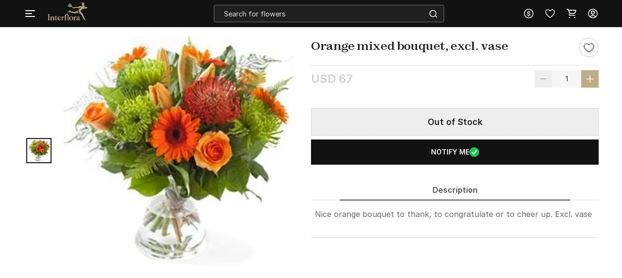

--- FILE ---
content_type: text/html; charset=utf-8
request_url: https://www.interflora.in/p-orange-mixed-bouquet-excl-vase-58667
body_size: 19726
content:
<!DOCTYPE html>
<html xmlns="http://www.w3.org/1999/xhtml" lang="en">
<head>
    <title>Orange mixed bouquet, excl. vase: Order Flowers Online | Interflora India | ID1058667</title>
    <meta http-equiv="Content-Type" content="text/html; charset=utf-8">
    <meta http-equiv="X-UA-Compatible" content="IE=edge">
    <meta name="description" content="Buy Orange mixed bouquet, excl. vase online with Interflora India. Order Orange mixed bouquet, excl. vase online. Send Flowers with Same Day Delivery in India. Free Shipping. Order Now!-ID1058667">
    <meta name="googlebot" content="noodp">
    <meta name="viewport" content="width=device-width, initial-scale=1.0">

    <meta name="google-site-verification" content="vViKmhq9UglzOdFWTD_aB3bwAcrnf291dJkFxucYzGo">    
    <meta property="fb:app_id" content="923606094462695">
    <meta property="og:title" content="Orange mixed bouquet, excl. vase: Order Flowers Online | Interflora India | ID1058667">
    <meta property="og:type" content="website">
    <meta property="og:url" content="https://www.interflora.in/p-orange-mixed-bouquet-excl-vase-58667">
    <meta property="og:description" content="Buy Orange mixed bouquet, excl. vase online with Interflora India. Order Orange mixed bouquet, excl. vase online. Send Flowers with Same Day Delivery in India. Free Shipping. Order Now!-ID1058667">
    <meta property="og:site_name" content="INTERFLORA">
    <meta property="og:image" content="https://cdnnew.interflora.in/f_auto,q_auto,t_prodm/products/p-orange-mixed-bouquet-excl-vase-58667-m.jpg">
    
    <meta name="twitter:card" content="summary">
    <meta name="twitter:title" content="Orange mixed bouquet, excl. vase: Order Flowers Online | Interflora India | ID1058667">
    <meta property="twitter:image" content="https://cdnnew.interflora.in/f_auto,q_auto,t_prodm/products/p-orange-mixed-bouquet-excl-vase-58667-m.jpg">
    <meta property="twitter:url" content="https://www.interflora.in/p-orange-mixed-bouquet-excl-vase-58667">
    <meta property="twitter:description" content="Buy Orange mixed bouquet, excl. vase online with Interflora India. Order Orange mixed bouquet, excl. vase online. Send Flowers with Same Day Delivery in India. Free Shipping. Order Now!-ID1058667">
    <meta name="twitter:site" content="@Interflora">
    <meta name="twitter:creator" content="@Interflora">
    <link rel="canonical" href="https://www.interflora.in/p-orange-mixed-bouquet-excl-vase-58667">
    <link rel="icon" type="image/x-icon"  href="https://cdnnew.interflora.in/interflora/assets/images/favicon830.ico">
    <link rel="shortcut icon" type="image/x-icon" href="https://cdnnew.interflora.in/interflora/assets/images/favicon830.ico">

    <link rel="preconnect" href="//www.googletagmanager.com"> <link rel="dns-prefetch" href="//www.googletagmanager.com"> <link rel="preconnect" href="https://cdnnew.interflora.in/interflora/"> <link rel="dns-prefetch" href="https://cdnnew.interflora.in/interflora/"> <link rel="dns-prefetch" href="//script.crazyegg.com">  <link rel="dns-prefetch" href="//osjs.netcoresmartech.com">  <link rel="dns-prefetch" href="//connect.facebook.net"> 
            <style>
                @font-face {
                    font-family: 'Helvetica Neue';
                    src: url('/fonts/HelveticaNeue-CondensedBlack.eot');
                    src: url('/fonts/HelveticaNeue-CondensedBlack.eot?#iefix') format('embedded-opentype'),
                    url('/fonts/HelveticaNeue-CondensedBlack.woff') format('woff'),
                    url('/fonts/HelveticaNeue-CondensedBlack.ttf') format('truetype');
                    font-weight: 900;
                    font-style: normal;
                }

                @font-face {
                    font-family: 'Helvetica Neue';
                    src: url('/fonts/HelveticaNeue-Thin.eot');
                    src: url('/fonts/HelveticaNeue-Thin.eot?#iefix') format('embedded-opentype'),
                    url('/fonts/HelveticaNeue-Thin.woff') format('woff'),
                    url('/fonts/HelveticaNeue-Thin.ttf') format('truetype');
                    font-weight: 100;
                    font-style: normal;
                }

                @font-face {
                    font-family: 'Helvetica Neue';
                    src: url('/fonts/HelveticaNeue-BoldItalic.eot');
                    src: url('/fonts/HelveticaNeue-BoldItalic.eot?#iefix') format('embedded-opentype'),
                    url('/fonts/HelveticaNeue-BoldItalic.woff') format('woff'),
                    url('/fonts/HelveticaNeue-BoldItalic.ttf') format('truetype');
                    font-weight: bold;
                    font-style: italic;
                }

                @font-face {
                    font-family: 'Helvetica Neue';
                    src: url('/fonts/HelveticaNeue.eot');
                    src: url('/fonts/HelveticaNeue.eot?#iefix') format('embedded-opentype'),
                    url('/fonts/HelveticaNeue.woff') format('woff'),
                    url('/fonts/HelveticaNeue.ttf') format('truetype');
                    font-weight: normal;
                    font-style: normal;
                }

                @font-face {
                    font-family: 'Helvetica Neue';
                    src: url('/fonts/HelveticaNeue-Bold.eot');
                    src: url('/fonts/HelveticaNeue-Bold.eot?#iefix') format('embedded-opentype'),
                    url('/fonts/HelveticaNeue-Bold.woff') format('woff'),
                    url('/fonts/HelveticaNeue-Bold.ttf') format('truetype');
                    font-weight: bold;
                    font-style: normal;
                }

                @font-face {
                    font-family: 'Helvetica Neue';
                    src: url('/fonts/HelveticaNeue-Light.eot');
                    src: url('/fonts/HelveticaNeue-Light.eot?#iefix') format('embedded-opentype'),
                    url('/fonts/HelveticaNeue-Light.woff') format('woff'),
                    url('/fonts/HelveticaNeue-Light.ttf') format('truetype');
                    font-weight: 300;
                    font-style: normal;
                }

                @font-face {
                    font-family: 'Helvetica Neue';
                    src: url('/fonts/HelveticaNeue-UltraLight.eot');
                    src: url('/fonts/HelveticaNeue-UltraLight.eot?#iefix') format('embedded-opentype'),
                    url('/fonts/HelveticaNeue-UltraLight.woff') format('woff'),
                    url('/fonts/HelveticaNeue-UltraLight.ttf') format('truetype');
                    font-weight: 100;
                    font-style: normal;
                }
            </style>
            <link rel="preload" href="https://cdnnew.interflora.in/interflora/assets/fonts/Zodiak-Regular.woff2" as="font" type="font/woff2" crossorigin>
            <link rel="preload" href="https://cdnnew.interflora.in/interflora/assets/fonts/Zodiak-Bold.woff2" as="font" type="font/woff2" crossorigin>
            <link rel="preload" href="https://cdnnew.interflora.in/interflora/assets/fonts/Inter-Light.woff2" as="font" type="font/woff2" crossorigin>
            <link rel="preload" href="https://cdnnew.interflora.in/interflora/assets/fonts/Inter-SemiBold.woff2" as="font" type="font/woff2" crossorigin>
            <link rel="preload" href="https://cdnnew.interflora.in/interflora/assets/stylesheets/library/fonts-new.css" as="style">
            <link rel="stylesheet" href="https://cdnnew.interflora.in/interflora/assets/stylesheets/library/fonts-new.css" >
            <link rel="preload" href="/public/stylesheets/library/common-styles.css" as="style">
            <link rel="stylesheet" href="/public/stylesheets/library/common-styles.css" >
        <link rel="preload" as="script" href="https://cdnnew.interflora.in/interflora/assets/passets/js/baseJS-337.js" >
        <link rel="preload" as="script" href="https://cdnnew.interflora.in/interflora/assets/passets/js/commonJS-476.js" >
        <link rel="preload" as="script" href="https://cdnnew.interflora.in/interflora/assets/passets/js/pdctJS-557.js" >
    
    <style>
        .ie-mask-layer{display: none;}
        #add-ons .slick-next:before {
            content:none;
        }
        #add-ons .slick-prev:before {
            content:none;
        }
    </style>
    <script>
        function setCookie(cname, val, expiry, nopath) {
          var expDate = new Date();
          expDate.setTime(expiry);
          document.cookie = encodeURIComponent(cname) + '=' + encodeURIComponent(val) + (nopath ? '' : ';path='+window.location.pathname) + (expiry ? ';expires=' + expDate.toUTCString() : '');
        }
        function onclickDataLayer(event, data) {
                data = data || {};
                data['event'] = event;
                if (window.dataLayer) {
                    window.dataLayer = window.dataLayer || [];
                    window.dataLayer.push(data);
                }
            }
    </script>
    <script>
        var getGoogleMapsApiKey = 'AIzaSyACaGyP4lBZuFqCzq9AoRpr4lBUQCVkadI';
    </script>

    <!--[if IE]>
        <style>
            .ie-mask-layer{
                display: block;position: fixed;  background: #f2f2f2;  z-index: 99999;  top: 0;  left: 0;  bottom: 0;  right: 0;  display: flex;  justify-content: center;  font-size: 2em;  align-items: center;  font-weight: normal;  color: #c3404e;  text-align: center;  line-height: 2em;
            }
            .ie-mask-layer > img.img-responsive{
                width: 70%;
            }
        </style>
    <![endif]-->
   

    <!-- For Store 83 (Added by chetan 7/6/2018) -->
    <!--     -->
    <!-- CSS Includes -->
    <!--css from hbs widgets-->
    
            <link rel="stylesheet" href="https://cdnnew.interflora.in/interflora/assets/passets/css/baseCSS-316.css" type="text/css" >
            <link rel="stylesheet" href="https://cdnnew.interflora.in/interflora/assets/passets/css/pdctCSS-499.css" type="text/css" >
 <!-- css form hbswidgets ends-->
    <link rel="search" type="application/opensearchdescription+xml" title="INTERFLORA" href="/igosd_830.xml">
    <script>
        if(window.navigator.appVersion.toLocaleLowerCase().indexOf('win') > -1) {
            document.getElementsByTagName('html')[0].classList.add('win');
        }
    </script>
    <script src="https://cdnnew.interflora.in/interflora/assets/plugins/jquery-v2.2.4.min.js"></script>
</head>
<body data-storecountry="India" data-selectedcountry="India" data-selectedcity="" data-selectedpincode="" data-webstoreredirect="" data-defaultcountry="India" data-defaultcountrycode="99" data-pers="0"   data-pagetype="hdl" data-show_reco="" data-reco_d="" data-personalisedbackward="true" data-new-pers="0" data-page="prod-des" data-type-two=""  data-parent-pt="" data-p-type="" data-parent-c="" data-parent-sc="" data-card-id="" class="body_wrapper content-wrapper     desktop  " data-cdn-url="https://cdnnew.interflora.in/interflora/"
      data-cdn="{&quot;imageAssetsURL&quot;:&quot;https://cdnnew.interflora.in/interflora/assets/&quot;,&quot;assetsBaseURL&quot;:&quot;https://cdnnew.interflora.in/interflora/&quot;,&quot;assetsURL&quot;:&quot;https://cdnnew.interflora.in/interflora/assets/&quot;,&quot;bannersURL&quot;:&quot;https://cdnnew.interflora.in/f_auto,q_auto,t_pnoptprodlp/banners/&quot;,&quot;bannersOLDURL&quot;:&quot;https://cdnnew.interflora.in/f_auto,q_auto/banners/&quot;,&quot;inPageBannersURLD&quot;:&quot;https://cdnnew.interflora.in/f_auto,q_auto/banners/&quot;,&quot;inPageBannersURLM&quot;:&quot;https://cdnnew.interflora.in/f_auto,q_auto/banners/&quot;,&quot;bannersURLTMres&quot;:&quot;https://cdnnew.interflora.in/f_auto,q_auto,t_mres/banners/&quot;,&quot;cardsURL&quot;:&quot;https://cdnnew.interflora.in/f_auto,q_auto/cards/&quot;,&quot;cardsURLTMres&quot;:&quot;https://cdnnew.interflora.in/f_auto,q_auto,t_mres/cards/&quot;,&quot;productsURL&quot;:&quot;https://cdnnew.interflora.in/&quot;,&quot;productsURLTransformationF&quot;:&quot;f_auto,q_auto,t_prodf/&quot;,&quot;productsURLTransformationL&quot;:&quot;f_auto,q_auto,t_prodl/&quot;,&quot;productsURLTransformationM&quot;:&quot;f_auto,q_auto,t_prodm/&quot;,&quot;productsURLTransformationMEco&quot;:&quot;f_auto,q_auto,t_prodm/&quot;,&quot;productsURLTransformationTH&quot;:&quot;f_auto,q_auto,t_prodth/&quot;,&quot;productsURLTransformationFNew&quot;:&quot;f_auto,q_auto,t_pnoptprodlp/&quot;,&quot;productsURLTransformationLNew&quot;:&quot;f_auto,q_auto,t_pnoptprodlp/&quot;,&quot;productsURLTransformationMNew&quot;:&quot;f_auto,q_auto,t_pnoptprodlp/&quot;,&quot;productsURLTransformationMEcoNew&quot;:&quot;f_auto,q_auto,t_pnoptprodlp/&quot;,&quot;productsURLTransformationTHNew&quot;:&quot;f_auto,q_auto,t_pnoptprodlp/&quot;,&quot;blogImageURL&quot;:&quot;f_auto,q_auto,t_blogcard/blogs/&quot;,&quot;productsURLFolder1&quot;:&quot;products/&quot;,&quot;persURL&quot;:&quot;https://d1xs5fw35mbn8b.cloudfront.net/pers/&quot;,&quot;videoURLTransformationTH&quot;:&quot;q_auto,t_vth/&quot;,&quot;videoURLTransformationL&quot;:&quot;q_auto,t_prodl/&quot;,&quot;videoURLWatermark&quot;:&quot;t_vrw&quot;,&quot;videoURLWatermarkReview&quot;:&quot;q_auto:low&quot;,&quot;videoURL&quot;:&quot;t_vdl&quot;,&quot;ccsBanner&quot;:&quot;f_auto,q_auto,t_ccstp/banners/&quot;,&quot;showcaseNanner&quot;:&quot;f_auto,q_auto,t_cathprect/banners/&quot;,&quot;video_bannser_URL&quot;:&quot;https://cdnnew.interflora.in/f_auto,q_auto,t_pnopt9prodlp/banners/&quot;}" data-skipsimilargifts = "true" data-static="" data-reco="false" data-device="desktop" data-stid="830" data-ishome="" data-selectedcurrency="USD"  data-hidechat="1"  data-order-details="" data-membershipstatus="new" data-membershipexpiry="NA" data-isloginrequired="" data-isPBP="" data-isgumlet="true">
        <p id="appType" style="display: none;">desktop</p>
        <p id="userIp" style="display: none;"></p>
        <p id="userCountry" style="display: none;"></p>
<!-- Google Tag Manager -->

<!-- End Google Tag Manager -->


<!-- Site Wrapper begins -->
    <div class="header-container if-header-container hide-m-menu ">

    <header class="interflora-header-revamp sticky show-sticky  " id="header">
            <div class="header-main-div d-flex  justify-content-space-between  align-items-center">
                <div class="global_location_logo_header" style="gap: 8px;">
                    <a href="/" class="global_country_logo interflora-logo-rebranding" tabindex="1">
                         <img class="img-responsive lazy-load-image logo" src="https://cdnnew.interflora.in/interflora/assets/images/logo-interflora-phone-new.png" alt="Interflora - The Flower Experts">  
                    </a>
                </div>
               <div class="search-bar-wrapper morphsearch  " id="morphsearch">
                    <form class="morphsearch-form interflora-header-form" id="search-products" action="/search">
                        <input type="text" name="q" placeholder="Search for flowers" class="search-bar m-t-5 p-l-10 p-r-10 morphsearch-input"
                               value="" autocomplete="off" maxlength="50">
                        <div class="search-icon-wrapper">
                            <img alt="search" class="img-responsive lazy-load-image" src="https://cdnnew.interflora.in/interflora/assets/svg-icons/search-icon-intr.svg"></img>
                        </div>
                    </form>

                    <div class="morphsearch-content"></div>
                    <div class="autocomplete-section"></div>
                    <a href="javascript:void(0)"><span class="morphsearch-close"></span></a>
                    
                </div>
                    <div id="suggestedItems" class="hide suggested-items inf-suggestedItems">  </div>
                    <div class="col s3 padding-right-0">
                        <div class="row no-margin top-actions-menu">
                                    <div title="Currency" class="top-action-col currency-icon waves-effect">
                                        <div class="icon-wrapper top-action-icons quick-menu">
                                                        <img  alt ="USD" class="img-responsive lazy-load-image" src="[data-uri]" data-original="https://cdnnew.interflora.in/interflora/assets/svg-icons/currency-dollar-intr.svg"></img>
                                        </div>
                                    </div>
                
                                    <div class="currency-container z-depth-1">
                                        <div class="relative">
                                            <div class="arrow-wrapper"></div>
                                            <div class="currency-list">
                                                <ul>
                                                    <li data-value="INR" class="currency-change "><img src="[data-uri]" data-original="https://cdnnew.interflora.in/interflora/assets/svg-icons/int-IND-Flag.svg" alt="INDFlag" class = "country-flag lazy-load-image"><button class="currency-button">INR</button></li>
                                                    <li data-value="USD" class="currency-change selected"><img src="[data-uri]" data-original="https://cdnnew.interflora.in/interflora/assets/svg-icons/int-US-Flag.svg" alt="USDFlag" class = "country-flag lazy-load-image"><button class="currency-button">USD</button></li>
                                                    <li data-value="CAD" class="currency-change "><img src="[data-uri]" data-original="https://cdnnew.interflora.in/interflora/assets/svg-icons/int-CAD-Flag.svg" alt="CADFlag" class = "country-flag lazy-load-image"><button class="currency-button">CAD</button></li>
                                                    <li data-value="GBP" class="currency-change "><img src="[data-uri]" data-original="https://cdnnew.interflora.in/interflora/assets/public/svg-icons/int-UK-Flag.svg" alt="UKFlag" class = "country-flag lazy-load-image"><button class="currency-button">GBP</button></li>
                                                    <li data-value="AED" class="currency-change "><img src="[data-uri]" data-original="https://cdnnew.interflora.in/interflora/assets/public/svg-icons/int-Flag-UAE.svg" alt="UAEFlag" class = "country-flag lazy-load-image"><button class="currency-button">AED</button></li>
                                                    <li data-value="AUD" class="currency-change "><img src="[data-uri]" data-original="https://cdnnew.interflora.in/interflora/assets/public/svg-icons/int-Flag-AUS.svg" alt="AUSFlag" class = "country-flag lazy-load-image"><button class="currency-button">AUD</button></li>
                                                    <li data-value="NZD" class="currency-change "><img src="[data-uri]" data-original="https://cdnnew.interflora.in/interflora/assets/public/svg-icons/int-Flag-NZ.svg" alt="NZDFlag" class = "country-flag lazy-load-image"><button class="currency-button">NZD</button></li>
                                                    <li data-value="SGD" class="currency-change "><img src="[data-uri]" data-original="https://cdnnew.interflora.in/interflora/assets/public/svg-icons/int-Flag-Singapore.svg" alt="SGDFlag" class = "country-flag lazy-load-image"><button class="currency-button">SGD</button></li>
                                                    <li data-value="EUR" class="currency-change "><img src="[data-uri]" data-original="https://cdnnew.interflora.in/interflora/assets/public/svg-icons/int-Flag-Europe.svg" alt="EURFlag" class = "country-flag lazy-load-image"><button class="currency-button">EUR</button></li>
                                                </ul>
                                            </div>
                                        </div>
                                    </div>
                                <div title="Wishlist" class="top-action-col slist-wrapper waves-effect">
                                    <div class="icon-wrapper top-action-icons sl-top-icon quick-menu">

                                        <img alt ="Wishlist" class="img-responsive lazy-load-image igp-shortlist-black" src="https://cdnnew.interflora.in/interflora/assets/svg-icons/shortlist-new-intr.svg"></img>
                                        <img alt ="Wishlist" class="img-responsive lazy-load-image igp-shortlist-red hide" src="[data-uri]" data-original="https://cdnnew.interflora.in/interflora/assets/svg-icons/interflora-new-wishlist-new.svg"></img>
                                    </div>
                                    <span class="sl-count hide revamp-badge" style="display:none;">0</span>
                                </div>
                                <a title="Cart" href="/cart" class="top-action-col s-cart waves-effect">
                                    <div class="icon-wrapper top-action-icons quick-menu">
                                        <img alt ="Shopping Cart" class="img-responsive lazy-load-image igp-cart-black " src="https://cdnnew.interflora.in/interflora/assets/svg-icons/cart-intr-new.svg"></img>
                                        <img alt ="Shopping Cart" class="img-responsive lazy-load-image igp-cart-red hide " src="https://cdnnew.interflora.in/interflora/assets/svg-icons/cart-intr.svg"></img>                                       
                                    </div>
                                    <span id="cart-count" class="number cart-count revamp-badge  hide "></span>                                
                                </a>
                                <div title="Account" class="top-action-col waves-effect user-menu loginn" id="user-menu">
                                    <div class="icon-wrapper top-action-icons quick-menu" >
                                        <img id="img-black" alt ="Profile New User Logo" class="img-responsive lazy-load-image" src="https://cdnnew.interflora.in/interflora/assets/svg-icons/user-img-intr.svg">
                                    </div>
                                </div>

                           
                        </div>
                    </div>
            </div>
            <div class="searched-text-container hide">
                <div id="searched-Items" class="search-suggest-items igp-suggestedItems ">
                    <div class="prod-card-search-suggestions">

                    </div>              
                </div>
            </div>
    </header>
</div>
        <div id="newMegaMenuTemplate" data-isHome="" data-isNotFound = "" data-sbi_omp_flag = "">
            <div class="mm-bg">
</div>

<div class="mm-wrapper     fixed" id="mm-wrapper" data-storeid="830" data-isPBP="">

    <div class="gc-flex mm-header ">

        <div class="gc-icon-col gc-icon-closed">
            <div class="icon-wrapper gc-header-icon igp-hamburger-icon">
                <img class="img-responsive lazy-load-image" alt="hamburger img" src="https://cdnnew.interflora.in/interflora/assets/svg-icons/interflora-mm-hamburger.svg"/>
            </div>
        </div>

        <div class="gc-icon-col gc-icon-open">
            <div class="close-mm-icon  interflora-mm-cross ">
                <img class="img-responsive lazy-load-image" alt="hamburger img" src="[data-uri]" data-original="https://cdnnew.interflora.in/interflora/assets/svg-icons/interflora-mm-cross.svg">
            </div>
        </div>

    </div>

    <div class="mm-content tree no-scrollbar">
        <div class="layer_0_cont">
                

                <div class="top-collections">
                    <div class="collections-header">
                        <span class="collections-title Paragraph-16-M--Semibold">Top Collections</span>
                       <img class="profile-bg-img lazy-load-image" alt="Shopping Bag Icon" src="[data-uri]" data-original="https://cdnnew.interflora.in/interflora/assets/svg-icons/catTree-col-desktop.svg"> 
                    </div>

                    <div class="collections-container">
                        <a onclick="onclickDataLayer('mm_click',{'level_0':`Top Collections`,'level_1':`Same Day Delivery`,'item_url':'/same-day-flowers-delivery','item_position':1,'level':1 })" class="collections-redirection Paragraph-16-M--Semibold" href="/same-day-flowers-delivery">Same Day Delivery</a>
                        <a onclick="onclickDataLayer('mm_click',{'level_0':`Top Collections`,'level_1':`Birthday Flowers`,'item_url':'/birthday-flowers','item_position':2,'level':1 })" class="collections-redirection Paragraph-16-M--Semibold" href="/birthday-flowers">Birthday Flowers</a>
                        <a onclick="onclickDataLayer('mm_click',{'level_0':`Top Collections`,'level_1':`Anniversary Flowers`,'item_url':'/anniversary-flowers','item_position':3,'level':1 })" class="collections-redirection Paragraph-16-M--Semibold" href="/anniversary-flowers">Anniversary Flowers</a>
                        <a onclick="onclickDataLayer('mm_click',{'level_0':`Top Collections`,'level_1':`Fragrances`,'item_url':'/fragrances','item_position':4,'level':1 })" class="collections-redirection Paragraph-16-M--Semibold" href="/fragrances">Fragrances</a>
                    </div>
                </div>



                


                


                


                


                


                


                



            <div class="flex-column categories-column">





                            <span class="main-title Paragraph-18-L--Semibold">SHOP BY</span>
                            <div class="main-seperator"></div>

                        <div class="flex-column"> 


                                <div class="category-container" id="cat-1">
                                    <div class="flex-row align-items-center">
                                        <span class="category-title date_col_layout" onclick="onclickDataLayer('mm_click',{'level_0':`Collections`,'item_url':'/','item_position':2,'level':0 })">
                                            Collections
                                        </span>


                                    </div>
                                    
                                    <div class="catTree_arrow_cont">
                                        <img class="catTree_arrow_default lazy-load-image" alt="right shift icon" src="[data-uri]" data-original="https://cdnnew.interflora.in/interflora/assets/svg-icons/catTree-right.svg"/>
                                        <img class="catTree_arrow_red hide lazy-load-image" alt="Selected right shift icon" src="[data-uri]" data-original="https://cdnnew.interflora.in/interflora/assets/svg-icons/interflora-cat-tree-selected.svg"/>
                                    </div>
                                
                                </div>

                                <div class="subcategory-container " id="subcat-1" data-storeid="830" data-isPBP="">
                                    <div class="layer_1_cont">


                                                <a class="subcategory-row" href="/luxury-flowers" onclick="onclickDataLayer('mm_click',{'level_0':`Collections`,'level_1':`Luxury Arrangements`,'item_url':'/luxury-flowers','item_position':1,'level':1 })">
                                                    <div class="flex-row align-items-center">
                                                        <span class="subcategory-title Paragraph-14-S--Semibold">
                                                            Luxury Arrangements
                                                        </span>


                                                    </div>
                                                </a>


                                                <a class="subcategory-row" href="/grand-gestures" onclick="onclickDataLayer('mm_click',{'level_0':`Collections`,'level_1':`Grand Gestures`,'item_url':'/grand-gestures','item_position':2,'level':1 })">
                                                    <div class="flex-row align-items-center">
                                                        <span class="subcategory-title Paragraph-14-S--Semibold">
                                                            Grand Gestures
                                                        </span>


                                                    </div>
                                                </a>


                                                <a class="subcategory-row" href="/fragrances" onclick="onclickDataLayer('mm_click',{'level_0':`Collections`,'level_1':`Fragrances`,'item_url':'/fragrances','item_position':3,'level':1 })">
                                                    <div class="flex-row align-items-center">
                                                        <span class="subcategory-title Paragraph-14-S--Semibold">
                                                            Fragrances
                                                        </span>


                                                    </div>
                                                </a>


                                                <a class="subcategory-row" href="/flowers-and-cake-delivery" onclick="onclickDataLayer('mm_click',{'level_0':`Collections`,'level_1':`Flowers with Cake`,'item_url':'/flowers-and-cake-delivery','item_position':4,'level':1 })">
                                                    <div class="flex-row align-items-center">
                                                        <span class="subcategory-title Paragraph-14-S--Semibold">
                                                            Flowers with Cake
                                                        </span>


                                                    </div>
                                                </a>


                                                <a class="subcategory-row" href="/new-arrivals-seasonal-flowers" onclick="onclickDataLayer('mm_click',{'level_0':`Collections`,'level_1':`New Arrivals`,'item_url':'/new-arrivals-seasonal-flowers','item_position':5,'level':1 })">
                                                    <div class="flex-row align-items-center">
                                                        <span class="subcategory-title Paragraph-14-S--Semibold">
                                                            New Arrivals
                                                        </span>


                                                    </div>
                                                </a>


                                                <a class="subcategory-row" href="/flower-subscription-bag" onclick="onclickDataLayer('mm_click',{'level_0':`Collections`,'level_1':`Subscription Bag`,'item_url':'/flower-subscription-bag','item_position':6,'level':1 })">
                                                    <div class="flex-row align-items-center">
                                                        <span class="subcategory-title Paragraph-14-S--Semibold">
                                                            Subscription Bag
                                                        </span>


                                                    </div>
                                                </a>


                                                <a class="subcategory-row" href="/hand-tied-bouquets" onclick="onclickDataLayer('mm_click',{'level_0':`Collections`,'level_1':`Hand-tied Bouquets`,'item_url':'/hand-tied-bouquets','item_position':7,'level':1 })">
                                                    <div class="flex-row align-items-center">
                                                        <span class="subcategory-title Paragraph-14-S--Semibold">
                                                            Hand-tied Bouquets
                                                        </span>


                                                    </div>
                                                </a>


                                                <a class="subcategory-row" href="/flowers-in-vase" onclick="onclickDataLayer('mm_click',{'level_0':`Collections`,'level_1':`Flowers in Vase`,'item_url':'/flowers-in-vase','item_position':8,'level':1 })">
                                                    <div class="flex-row align-items-center">
                                                        <span class="subcategory-title Paragraph-14-S--Semibold">
                                                            Flowers in Vase
                                                        </span>


                                                    </div>
                                                </a>


                                                <a class="subcategory-row" href="/plants-gifts" onclick="onclickDataLayer('mm_click',{'level_0':`Collections`,'level_1':`Plant Gifts`,'item_url':'/plants-gifts','item_position':9,'level':1 })">
                                                    <div class="flex-row align-items-center">
                                                        <span class="subcategory-title Paragraph-14-S--Semibold">
                                                            Plant Gifts
                                                        </span>


                                                    </div>
                                                </a>


                                                <a class="subcategory-row" href="/gifts-for-men" onclick="onclickDataLayer('mm_click',{'level_0':`Collections`,'level_1':`Gifts for Men`,'item_url':'/gifts-for-men','item_position':10,'level':1 })">
                                                    <div class="flex-row align-items-center">
                                                        <span class="subcategory-title Paragraph-14-S--Semibold">
                                                            Gifts for Men
                                                        </span>


                                                    </div>
                                                </a>


                                                <a class="subcategory-row" href="/sustainable-edit" onclick="onclickDataLayer('mm_click',{'level_0':`Collections`,'level_1':`Sustainable Edit`,'item_url':'/sustainable-edit','item_position':11,'level':1 })">
                                                    <div class="flex-row align-items-center">
                                                        <span class="subcategory-title Paragraph-14-S--Semibold">
                                                            Sustainable Edit
                                                        </span>


                                                    </div>
                                                </a>


                                                <a class="subcategory-row" href="/flowers-in-box" onclick="onclickDataLayer('mm_click',{'level_0':`Collections`,'level_1':`Flowers in a Box`,'item_url':'/flowers-in-box','item_position':12,'level':1 })">
                                                    <div class="flex-row align-items-center">
                                                        <span class="subcategory-title Paragraph-14-S--Semibold">
                                                            Flowers in a Box
                                                        </span>


                                                    </div>
                                                </a>


                                                <a class="subcategory-row" href="/same-day-flowers-delivery" onclick="onclickDataLayer('mm_click',{'level_0':`Collections`,'level_1':`Same Day Flowers Delivery`,'item_url':'/same-day-flowers-delivery','item_position':13,'level':1 })">
                                                    <div class="flex-row align-items-center">
                                                        <span class="subcategory-title Paragraph-14-S--Semibold">
                                                            Same Day Flowers Delivery
                                                        </span>


                                                    </div>
                                                </a>


                                                <a class="subcategory-row" href="/gift-hampers" onclick="onclickDataLayer('mm_click',{'level_0':`Collections`,'level_1':`Gift Hampers`,'item_url':'/gift-hampers','item_position':14,'level':1 })">
                                                    <div class="flex-row align-items-center">
                                                        <span class="subcategory-title Paragraph-14-S--Semibold">
                                                            Gift Hampers
                                                        </span>


                                                    </div>
                                                </a>


                                                <a class="subcategory-row" href="/dried-flower-arrangements" onclick="onclickDataLayer('mm_click',{'level_0':`Collections`,'level_1':`Dried Flower Arrangements`,'item_url':'/dried-flower-arrangements','item_position':15,'level':1 })">
                                                    <div class="flex-row align-items-center">
                                                        <span class="subcategory-title Paragraph-14-S--Semibold">
                                                            Dried Flower Arrangements
                                                        </span>


                                                    </div>
                                                </a>


                                                <a class="subcategory-row" href="/festive-collection" onclick="onclickDataLayer('mm_click',{'level_0':`Collections`,'level_1':`Festive Collection`,'item_url':'/festive-collection','item_position':16,'level':1 })">
                                                    <div class="flex-row align-items-center">
                                                        <span class="subcategory-title Paragraph-14-S--Semibold">
                                                            Festive Collection
                                                        </span>


                                                    </div>
                                                </a>

                                        <div class="scroll_down_cont">
                                            <img class="lazy-load-image" alt="down shift icon" src="[data-uri]" data-original="https://cdnnew.interflora.in/interflora/assets/svg-icons/catTree-down.svg">
                                        </div>
                                        <div class="scroll_up_cont hide">
                                            <img class="lazy-load-image" alt="shift up icon" src="[data-uri]" data-original="https://cdnnew.interflora.in/interflora/assets/svg-icons/catTree-up.svg">
                                        </div>
                                    </div>
                                </div>
                
                        </div>





                        <div class="flex-column"> 


                                <div class="category-container" id="cat-2">
                                    <div class="flex-row align-items-center">
                                        <span class="category-title date_col_layout" onclick="onclickDataLayer('mm_click',{'level_0':`Occasions`,'item_url':'/','item_position':3,'level':0 })">
                                            Occasions
                                        </span>


                                    </div>
                                    
                                    <div class="catTree_arrow_cont">
                                        <img class="catTree_arrow_default lazy-load-image" alt="right shift icon" src="[data-uri]" data-original="https://cdnnew.interflora.in/interflora/assets/svg-icons/catTree-right.svg"/>
                                        <img class="catTree_arrow_red hide lazy-load-image" alt="Selected right shift icon" src="[data-uri]" data-original="https://cdnnew.interflora.in/interflora/assets/svg-icons/interflora-cat-tree-selected.svg"/>
                                    </div>
                                
                                </div>

                                <div class="subcategory-container " id="subcat-2" data-storeid="830" data-isPBP="">
                                    <div class="layer_1_cont">


                                                <a class="subcategory-row" href="/birthday-flowers" onclick="onclickDataLayer('mm_click',{'level_0':`Occasions`,'level_1':`Birthday Flowers`,'item_url':'/birthday-flowers','item_position':1,'level':1 })">
                                                    <div class="flex-row align-items-center">
                                                        <span class="subcategory-title Paragraph-14-S--Semibold">
                                                            Birthday Flowers
                                                        </span>


                                                    </div>
                                                </a>


                                                <a class="subcategory-row" href="/anniversary-flowers" onclick="onclickDataLayer('mm_click',{'level_0':`Occasions`,'level_1':`Anniversary Flowers`,'item_url':'/anniversary-flowers','item_position':2,'level':1 })">
                                                    <div class="flex-row align-items-center">
                                                        <span class="subcategory-title Paragraph-14-S--Semibold">
                                                            Anniversary Flowers
                                                        </span>


                                                    </div>
                                                </a>


                                                <a class="subcategory-row" href="/congratulations-flowers" onclick="onclickDataLayer('mm_click',{'level_0':`Occasions`,'level_1':`Congratulations Flowers`,'item_url':'/congratulations-flowers','item_position':3,'level':1 })">
                                                    <div class="flex-row align-items-center">
                                                        <span class="subcategory-title Paragraph-14-S--Semibold">
                                                            Congratulations Flowers
                                                        </span>


                                                    </div>
                                                </a>


                                                <a class="subcategory-row" href="/baby-flowers" onclick="onclickDataLayer('mm_click',{'level_0':`Occasions`,'level_1':`Baby Shower Flowers`,'item_url':'/baby-flowers','item_position':4,'level':1 })">
                                                    <div class="flex-row align-items-center">
                                                        <span class="subcategory-title Paragraph-14-S--Semibold">
                                                            Baby Shower Flowers
                                                        </span>


                                                    </div>
                                                </a>


                                                <a class="subcategory-row" href="/wedding-flowers" onclick="onclickDataLayer('mm_click',{'level_0':`Occasions`,'level_1':`Wedding Flowers`,'item_url':'/wedding-flowers','item_position':5,'level':1 })">
                                                    <div class="flex-row align-items-center">
                                                        <span class="subcategory-title Paragraph-14-S--Semibold">
                                                            Wedding Flowers
                                                        </span>


                                                    </div>
                                                </a>


                                                <a class="subcategory-row" href="/housewarming-gifts" onclick="onclickDataLayer('mm_click',{'level_0':`Occasions`,'level_1':`Housewarming Flowers`,'item_url':'/housewarming-gifts','item_position':6,'level':1 })">
                                                    <div class="flex-row align-items-center">
                                                        <span class="subcategory-title Paragraph-14-S--Semibold">
                                                            Housewarming Flowers
                                                        </span>


                                                    </div>
                                                </a>


                                                <a class="subcategory-row" href="/for-hosts" onclick="onclickDataLayer('mm_click',{'level_0':`Occasions`,'level_1':`Flowers for Host`,'item_url':'/for-hosts','item_position':7,'level':1 })">
                                                    <div class="flex-row align-items-center">
                                                        <span class="subcategory-title Paragraph-14-S--Semibold">
                                                            Flowers for Host
                                                        </span>


                                                    </div>
                                                </a>

                                        <div class="scroll_down_cont">
                                            <img class="lazy-load-image" alt="down shift icon" src="[data-uri]" data-original="https://cdnnew.interflora.in/interflora/assets/svg-icons/catTree-down.svg">
                                        </div>
                                        <div class="scroll_up_cont hide">
                                            <img class="lazy-load-image" alt="shift up icon" src="[data-uri]" data-original="https://cdnnew.interflora.in/interflora/assets/svg-icons/catTree-up.svg">
                                        </div>
                                    </div>
                                </div>
                
                        </div>





                        <div class="flex-column"> 


                                <div class="category-container" id="cat-3">
                                    <div class="flex-row align-items-center">
                                        <span class="category-title date_col_layout" onclick="onclickDataLayer('mm_click',{'level_0':`Soft Sentiments`,'item_url':'/','item_position':4,'level':0 })">
                                            Soft Sentiments
                                        </span>


                                    </div>
                                    
                                    <div class="catTree_arrow_cont">
                                        <img class="catTree_arrow_default lazy-load-image" alt="right shift icon" src="[data-uri]" data-original="https://cdnnew.interflora.in/interflora/assets/svg-icons/catTree-right.svg"/>
                                        <img class="catTree_arrow_red hide lazy-load-image" alt="Selected right shift icon" src="[data-uri]" data-original="https://cdnnew.interflora.in/interflora/assets/svg-icons/interflora-cat-tree-selected.svg"/>
                                    </div>
                                
                                </div>

                                <div class="subcategory-container " id="subcat-3" data-storeid="830" data-isPBP="">
                                    <div class="layer_1_cont">


                                                <a class="subcategory-row" href="/best-wishes-flowers" onclick="onclickDataLayer('mm_click',{'level_0':`Soft Sentiments`,'level_1':`Best Wishes Flowers`,'item_url':'/best-wishes-flowers','item_position':1,'level':1 })">
                                                    <div class="flex-row align-items-center">
                                                        <span class="subcategory-title Paragraph-14-S--Semibold">
                                                            Best Wishes Flowers
                                                        </span>


                                                    </div>
                                                </a>


                                                <a class="subcategory-row" href="/thank-you-flowers" onclick="onclickDataLayer('mm_click',{'level_0':`Soft Sentiments`,'level_1':`Thank you Flowers`,'item_url':'/thank-you-flowers','item_position':2,'level':1 })">
                                                    <div class="flex-row align-items-center">
                                                        <span class="subcategory-title Paragraph-14-S--Semibold">
                                                            Thank you Flowers
                                                        </span>


                                                    </div>
                                                </a>


                                                <a class="subcategory-row" href="/sympathy-flowers" onclick="onclickDataLayer('mm_click',{'level_0':`Soft Sentiments`,'level_1':`Sympathy Flowers`,'item_url':'/sympathy-flowers','item_position':3,'level':1 })">
                                                    <div class="flex-row align-items-center">
                                                        <span class="subcategory-title Paragraph-14-S--Semibold">
                                                            Sympathy Flowers
                                                        </span>


                                                    </div>
                                                </a>


                                                <a class="subcategory-row" href="/get-well-soon-flowers" onclick="onclickDataLayer('mm_click',{'level_0':`Soft Sentiments`,'level_1':`Get Well Soon Flowers`,'item_url':'/get-well-soon-flowers','item_position':4,'level':1 })">
                                                    <div class="flex-row align-items-center">
                                                        <span class="subcategory-title Paragraph-14-S--Semibold">
                                                            Get Well Soon Flowers
                                                        </span>


                                                    </div>
                                                </a>


                                                <a class="subcategory-row" href="/apology-flowers" onclick="onclickDataLayer('mm_click',{'level_0':`Soft Sentiments`,'level_1':`Apology Flowers`,'item_url':'/apology-flowers','item_position':5,'level':1 })">
                                                    <div class="flex-row align-items-center">
                                                        <span class="subcategory-title Paragraph-14-S--Semibold">
                                                            Apology Flowers
                                                        </span>


                                                    </div>
                                                </a>

                                        <div class="scroll_down_cont">
                                            <img class="lazy-load-image" alt="down shift icon" src="[data-uri]" data-original="https://cdnnew.interflora.in/interflora/assets/svg-icons/catTree-down.svg">
                                        </div>
                                        <div class="scroll_up_cont hide">
                                            <img class="lazy-load-image" alt="shift up icon" src="[data-uri]" data-original="https://cdnnew.interflora.in/interflora/assets/svg-icons/catTree-up.svg">
                                        </div>
                                    </div>
                                </div>
                
                        </div>





                        <div class="flex-column"> 


                                <div class="category-container" id="cat-4">
                                    <div class="flex-row align-items-center">
                                        <span class="category-title date_col_layout" onclick="onclickDataLayer('mm_click',{'level_0':`Festivals`,'item_url':'/','item_position':5,'level':0 })">
                                            Festivals
                                        </span>


                                    </div>
                                    
                                    <div class="catTree_arrow_cont">
                                        <img class="catTree_arrow_default lazy-load-image" alt="right shift icon" src="[data-uri]" data-original="https://cdnnew.interflora.in/interflora/assets/svg-icons/catTree-right.svg"/>
                                        <img class="catTree_arrow_red hide lazy-load-image" alt="Selected right shift icon" src="[data-uri]" data-original="https://cdnnew.interflora.in/interflora/assets/svg-icons/interflora-cat-tree-selected.svg"/>
                                    </div>
                                
                                </div>

                                <div class="subcategory-container " id="subcat-4" data-storeid="830" data-isPBP="">
                                    <div class="layer_1_cont">


                                                <a class="subcategory-row" href="/christmas-flowers" onclick="onclickDataLayer('mm_click',{'level_0':`Festivals`,'level_1':`Christmas`,'item_url':'/christmas-flowers','item_position':1,'level':1 })">
                                                    <div class="flex-row align-items-center">
                                                        <span class="subcategory-title Paragraph-14-S--Semibold">
                                                            Christmas
                                                        </span>


                                                    </div>
                                                </a>


                                                <a class="subcategory-row" href="/new-year-flowers" onclick="onclickDataLayer('mm_click',{'level_0':`Festivals`,'level_1':`New Year`,'item_url':'/new-year-flowers','item_position':2,'level':1 })">
                                                    <div class="flex-row align-items-center">
                                                        <span class="subcategory-title Paragraph-14-S--Semibold">
                                                            New Year
                                                        </span>


                                                    </div>
                                                </a>


                                                <a class="subcategory-row" href="/valentines-day-gifts" onclick="onclickDataLayer('mm_click',{'level_0':`Festivals`,'level_1':`Valentine&#x27;s Day`,'item_url':'/valentines-day-gifts','item_position':3,'level':1 })">
                                                    <div class="flex-row align-items-center">
                                                        <span class="subcategory-title Paragraph-14-S--Semibold">
                                                            Valentine&#x27;s Day
                                                        </span>


                                                    </div>
                                                </a>


                                                <a class="subcategory-row" href="/mothers-day-flowers" onclick="onclickDataLayer('mm_click',{'level_0':`Festivals`,'level_1':`Mother&#x27;s Day`,'item_url':'/mothers-day-flowers','item_position':4,'level':1 })">
                                                    <div class="flex-row align-items-center">
                                                        <span class="subcategory-title Paragraph-14-S--Semibold">
                                                            Mother&#x27;s Day
                                                        </span>


                                                    </div>
                                                </a>


                                                <a class="subcategory-row" href="/fathers-day-flowers" onclick="onclickDataLayer('mm_click',{'level_0':`Festivals`,'level_1':`Father&#x27;s Day`,'item_url':'/fathers-day-flowers','item_position':5,'level':1 })">
                                                    <div class="flex-row align-items-center">
                                                        <span class="subcategory-title Paragraph-14-S--Semibold">
                                                            Father&#x27;s Day
                                                        </span>


                                                    </div>
                                                </a>


                                                <a class="subcategory-row" href="/rakhi-gifts" onclick="onclickDataLayer('mm_click',{'level_0':`Festivals`,'level_1':`Rakhi`,'item_url':'/rakhi-gifts','item_position':6,'level':1 })">
                                                    <div class="flex-row align-items-center">
                                                        <span class="subcategory-title Paragraph-14-S--Semibold">
                                                            Rakhi
                                                        </span>


                                                    </div>
                                                </a>


                                                <a class="subcategory-row" href="/karwa-chauth" onclick="onclickDataLayer('mm_click',{'level_0':`Festivals`,'level_1':`Karwa Chauth`,'item_url':'/karwa-chauth','item_position':7,'level':1 })">
                                                    <div class="flex-row align-items-center">
                                                        <span class="subcategory-title Paragraph-14-S--Semibold">
                                                            Karwa Chauth
                                                        </span>


                                                    </div>
                                                </a>


                                                <a class="subcategory-row" href="/diwali-hampers" onclick="onclickDataLayer('mm_click',{'level_0':`Festivals`,'level_1':`Diwali`,'item_url':'/diwali-hampers','item_position':8,'level':1 })">
                                                    <div class="flex-row align-items-center">
                                                        <span class="subcategory-title Paragraph-14-S--Semibold">
                                                            Diwali
                                                        </span>


                                                    </div>
                                                </a>


                                                <a class="subcategory-row" href="/bhai-dooj-hampers" onclick="onclickDataLayer('mm_click',{'level_0':`Festivals`,'level_1':`Bhai Dooj`,'item_url':'/bhai-dooj-hampers','item_position':9,'level':1 })">
                                                    <div class="flex-row align-items-center">
                                                        <span class="subcategory-title Paragraph-14-S--Semibold">
                                                            Bhai Dooj
                                                        </span>


                                                    </div>
                                                </a>

                                        <div class="scroll_down_cont">
                                            <img class="lazy-load-image" alt="down shift icon" src="[data-uri]" data-original="https://cdnnew.interflora.in/interflora/assets/svg-icons/catTree-down.svg">
                                        </div>
                                        <div class="scroll_up_cont hide">
                                            <img class="lazy-load-image" alt="shift up icon" src="[data-uri]" data-original="https://cdnnew.interflora.in/interflora/assets/svg-icons/catTree-up.svg">
                                        </div>
                                    </div>
                                </div>
                
                        </div>





                        <div class="flex-column"> 


                                <div class="category-container" id="cat-5">
                                    <div class="flex-row align-items-center">
                                        <span class="category-title date_col_layout" onclick="onclickDataLayer('mm_click',{'level_0':`Flower Type`,'item_url':'/','item_position':6,'level':0 })">
                                            Flower Type
                                        </span>


                                    </div>
                                    
                                    <div class="catTree_arrow_cont">
                                        <img class="catTree_arrow_default lazy-load-image" alt="right shift icon" src="[data-uri]" data-original="https://cdnnew.interflora.in/interflora/assets/svg-icons/catTree-right.svg"/>
                                        <img class="catTree_arrow_red hide lazy-load-image" alt="Selected right shift icon" src="[data-uri]" data-original="https://cdnnew.interflora.in/interflora/assets/svg-icons/interflora-cat-tree-selected.svg"/>
                                    </div>
                                
                                </div>

                                <div class="subcategory-container " id="subcat-5" data-storeid="830" data-isPBP="">
                                    <div class="layer_1_cont">


                                                <a class="subcategory-row" href="/roses" onclick="onclickDataLayer('mm_click',{'level_0':`Flower Type`,'level_1':`Roses`,'item_url':'/roses','item_position':1,'level':1 })">
                                                    <div class="flex-row align-items-center">
                                                        <span class="subcategory-title Paragraph-14-S--Semibold">
                                                            Roses
                                                        </span>


                                                    </div>
                                                </a>


                                                <a class="subcategory-row" href="/orchids" onclick="onclickDataLayer('mm_click',{'level_0':`Flower Type`,'level_1':`Orchids`,'item_url':'/orchids','item_position':2,'level':1 })">
                                                    <div class="flex-row align-items-center">
                                                        <span class="subcategory-title Paragraph-14-S--Semibold">
                                                            Orchids
                                                        </span>


                                                    </div>
                                                </a>


                                                <a class="subcategory-row" href="/sunflower-bouquets" onclick="onclickDataLayer('mm_click',{'level_0':`Flower Type`,'level_1':`Sunflowers`,'item_url':'/sunflower-bouquets','item_position':3,'level':1 })">
                                                    <div class="flex-row align-items-center">
                                                        <span class="subcategory-title Paragraph-14-S--Semibold">
                                                            Sunflowers
                                                        </span>


                                                    </div>
                                                </a>


                                                <a class="subcategory-row" href="/lilies" onclick="onclickDataLayer('mm_click',{'level_0':`Flower Type`,'level_1':`Lilies`,'item_url':'/lilies','item_position':4,'level':1 })">
                                                    <div class="flex-row align-items-center">
                                                        <span class="subcategory-title Paragraph-14-S--Semibold">
                                                            Lilies
                                                        </span>


                                                    </div>
                                                </a>


                                                <a class="subcategory-row" href="/chrysanthemums" onclick="onclickDataLayer('mm_click',{'level_0':`Flower Type`,'level_1':`Chrysanthemums`,'item_url':'/chrysanthemums','item_position':5,'level':1 })">
                                                    <div class="flex-row align-items-center">
                                                        <span class="subcategory-title Paragraph-14-S--Semibold">
                                                            Chrysanthemums
                                                        </span>


                                                    </div>
                                                </a>


                                                <a class="subcategory-row" href="/carnations" onclick="onclickDataLayer('mm_click',{'level_0':`Flower Type`,'level_1':`Carnations`,'item_url':'/carnations','item_position':6,'level':1 })">
                                                    <div class="flex-row align-items-center">
                                                        <span class="subcategory-title Paragraph-14-S--Semibold">
                                                            Carnations
                                                        </span>


                                                    </div>
                                                </a>


                                                <a class="subcategory-row" href="/hydrangea" onclick="onclickDataLayer('mm_click',{'level_0':`Flower Type`,'level_1':`Hydrangeas`,'item_url':'/hydrangea','item_position':7,'level':1 })">
                                                    <div class="flex-row align-items-center">
                                                        <span class="subcategory-title Paragraph-14-S--Semibold">
                                                            Hydrangeas
                                                        </span>


                                                    </div>
                                                </a>

                                        <div class="scroll_down_cont">
                                            <img class="lazy-load-image" alt="down shift icon" src="[data-uri]" data-original="https://cdnnew.interflora.in/interflora/assets/svg-icons/catTree-down.svg">
                                        </div>
                                        <div class="scroll_up_cont hide">
                                            <img class="lazy-load-image" alt="shift up icon" src="[data-uri]" data-original="https://cdnnew.interflora.in/interflora/assets/svg-icons/catTree-up.svg">
                                        </div>
                                    </div>
                                </div>
                
                        </div>





                        <div class="flex-column"> 


                                <div class="category-container" id="cat-6">
                                    <div class="flex-row align-items-center">
                                        <span class="category-title date_col_layout" onclick="onclickDataLayer('mm_click',{'level_0':`Cities `,'item_url':'/','item_position':7,'level':0 })">
                                            Cities 
                                        </span>


                                    </div>
                                    
                                    <div class="catTree_arrow_cont">
                                        <img class="catTree_arrow_default lazy-load-image" alt="right shift icon" src="[data-uri]" data-original="https://cdnnew.interflora.in/interflora/assets/svg-icons/catTree-right.svg"/>
                                        <img class="catTree_arrow_red hide lazy-load-image" alt="Selected right shift icon" src="[data-uri]" data-original="https://cdnnew.interflora.in/interflora/assets/svg-icons/interflora-cat-tree-selected.svg"/>
                                    </div>
                                
                                </div>

                                <div class="subcategory-container " id="subcat-6" data-storeid="830" data-isPBP="">
                                    <div class="layer_1_cont">


                                                <a class="subcategory-row" href="/flowers-to-mumbai" onclick="onclickDataLayer('mm_click',{'level_0':`Cities `,'level_1':`Mumbai`,'item_url':'/flowers-to-mumbai','item_position':1,'level':1 })">
                                                    <div class="flex-row align-items-center">
                                                        <span class="subcategory-title Paragraph-14-S--Semibold">
                                                            Mumbai
                                                        </span>


                                                    </div>
                                                </a>


                                                <a class="subcategory-row" href="/flowers-to-delhi" onclick="onclickDataLayer('mm_click',{'level_0':`Cities `,'level_1':`Delhi-NCR`,'item_url':'/flowers-to-delhi','item_position':2,'level':1 })">
                                                    <div class="flex-row align-items-center">
                                                        <span class="subcategory-title Paragraph-14-S--Semibold">
                                                            Delhi-NCR
                                                        </span>


                                                    </div>
                                                </a>


                                                <a class="subcategory-row" href="/flowers-to-bangalore" onclick="onclickDataLayer('mm_click',{'level_0':`Cities `,'level_1':`Bangalore`,'item_url':'/flowers-to-bangalore','item_position':3,'level':1 })">
                                                    <div class="flex-row align-items-center">
                                                        <span class="subcategory-title Paragraph-14-S--Semibold">
                                                            Bangalore
                                                        </span>


                                                    </div>
                                                </a>


                                                <a class="subcategory-row" href="/flowers-to-pune" onclick="onclickDataLayer('mm_click',{'level_0':`Cities `,'level_1':`Pune`,'item_url':'/flowers-to-pune','item_position':4,'level':1 })">
                                                    <div class="flex-row align-items-center">
                                                        <span class="subcategory-title Paragraph-14-S--Semibold">
                                                            Pune
                                                        </span>


                                                    </div>
                                                </a>


                                                <a class="subcategory-row" href="/flowers-to-hyderabad" onclick="onclickDataLayer('mm_click',{'level_0':`Cities `,'level_1':`Hyderabad`,'item_url':'/flowers-to-hyderabad','item_position':5,'level':1 })">
                                                    <div class="flex-row align-items-center">
                                                        <span class="subcategory-title Paragraph-14-S--Semibold">
                                                            Hyderabad
                                                        </span>


                                                    </div>
                                                </a>


                                                <a class="subcategory-row" href="/flowers-to-ahmedabad" onclick="onclickDataLayer('mm_click',{'level_0':`Cities `,'level_1':`Ahmedabad`,'item_url':'/flowers-to-ahmedabad','item_position':6,'level':1 })">
                                                    <div class="flex-row align-items-center">
                                                        <span class="subcategory-title Paragraph-14-S--Semibold">
                                                            Ahmedabad
                                                        </span>


                                                    </div>
                                                </a>


                                                <a class="subcategory-row" href="/flowers-to-jaipur" onclick="onclickDataLayer('mm_click',{'level_0':`Cities `,'level_1':`Jaipur`,'item_url':'/flowers-to-jaipur','item_position':7,'level':1 })">
                                                    <div class="flex-row align-items-center">
                                                        <span class="subcategory-title Paragraph-14-S--Semibold">
                                                            Jaipur
                                                        </span>


                                                    </div>
                                                </a>


                                                <a class="subcategory-row" href="/flowers-to-kolkata" onclick="onclickDataLayer('mm_click',{'level_0':`Cities `,'level_1':`Kolkata`,'item_url':'/flowers-to-kolkata','item_position':8,'level':1 })">
                                                    <div class="flex-row align-items-center">
                                                        <span class="subcategory-title Paragraph-14-S--Semibold">
                                                            Kolkata
                                                        </span>


                                                    </div>
                                                </a>


                                                <a class="subcategory-row" href="/flowers-to-chennai" onclick="onclickDataLayer('mm_click',{'level_0':`Cities `,'level_1':`Chennai`,'item_url':'/flowers-to-chennai','item_position':9,'level':1 })">
                                                    <div class="flex-row align-items-center">
                                                        <span class="subcategory-title Paragraph-14-S--Semibold">
                                                            Chennai
                                                        </span>


                                                    </div>
                                                </a>


                                                <a class="subcategory-row" href="/flowers-to-lucknow" onclick="onclickDataLayer('mm_click',{'level_0':`Cities `,'level_1':`Lucknow`,'item_url':'/flowers-to-lucknow','item_position':10,'level':1 })">
                                                    <div class="flex-row align-items-center">
                                                        <span class="subcategory-title Paragraph-14-S--Semibold">
                                                            Lucknow
                                                        </span>


                                                    </div>
                                                </a>


                                                <a class="subcategory-row" href="/flowers-to-chandigarh" onclick="onclickDataLayer('mm_click',{'level_0':`Cities `,'level_1':`Chandigarh`,'item_url':'/flowers-to-chandigarh','item_position':11,'level':1 })">
                                                    <div class="flex-row align-items-center">
                                                        <span class="subcategory-title Paragraph-14-S--Semibold">
                                                            Chandigarh
                                                        </span>


                                                    </div>
                                                </a>


                                                <a class="subcategory-row" href="/flowers-to-patna" onclick="onclickDataLayer('mm_click',{'level_0':`Cities `,'level_1':`Patna`,'item_url':'/flowers-to-patna','item_position':12,'level':1 })">
                                                    <div class="flex-row align-items-center">
                                                        <span class="subcategory-title Paragraph-14-S--Semibold">
                                                            Patna
                                                        </span>


                                                    </div>
                                                </a>


                                                <a class="subcategory-row" href="/flowers-to-ludhiana" onclick="onclickDataLayer('mm_click',{'level_0':`Cities `,'level_1':`Ludhiana`,'item_url':'/flowers-to-ludhiana','item_position':13,'level':1 })">
                                                    <div class="flex-row align-items-center">
                                                        <span class="subcategory-title Paragraph-14-S--Semibold">
                                                            Ludhiana
                                                        </span>


                                                    </div>
                                                </a>


                                                <a class="subcategory-row" href="/flowers-to-kanpur" onclick="onclickDataLayer('mm_click',{'level_0':`Cities `,'level_1':`Kanpur`,'item_url':'/flowers-to-kanpur','item_position':14,'level':1 })">
                                                    <div class="flex-row align-items-center">
                                                        <span class="subcategory-title Paragraph-14-S--Semibold">
                                                            Kanpur
                                                        </span>


                                                    </div>
                                                </a>


                                                <a class="subcategory-row" href="/flowers-to-jalandhar" onclick="onclickDataLayer('mm_click',{'level_0':`Cities `,'level_1':`Jalandhar`,'item_url':'/flowers-to-jalandhar','item_position':15,'level':1 })">
                                                    <div class="flex-row align-items-center">
                                                        <span class="subcategory-title Paragraph-14-S--Semibold">
                                                            Jalandhar
                                                        </span>


                                                    </div>
                                                </a>


                                                <a class="subcategory-row" href="/flowers-to-vadodara" onclick="onclickDataLayer('mm_click',{'level_0':`Cities `,'level_1':`Vadodara`,'item_url':'/flowers-to-vadodara','item_position':16,'level':1 })">
                                                    <div class="flex-row align-items-center">
                                                        <span class="subcategory-title Paragraph-14-S--Semibold">
                                                            Vadodara
                                                        </span>


                                                    </div>
                                                </a>


                                                <a class="subcategory-row" href="/flowers-to-dehradun" onclick="onclickDataLayer('mm_click',{'level_0':`Cities `,'level_1':`Dehradun`,'item_url':'/flowers-to-dehradun','item_position':17,'level':1 })">
                                                    <div class="flex-row align-items-center">
                                                        <span class="subcategory-title Paragraph-14-S--Semibold">
                                                            Dehradun
                                                        </span>


                                                    </div>
                                                </a>


                                                <a class="subcategory-row" href="/flowers-to-bhubaneswar" onclick="onclickDataLayer('mm_click',{'level_0':`Cities `,'level_1':`Bhubaneswar`,'item_url':'/flowers-to-bhubaneswar','item_position':18,'level':1 })">
                                                    <div class="flex-row align-items-center">
                                                        <span class="subcategory-title Paragraph-14-S--Semibold">
                                                            Bhubaneswar
                                                        </span>


                                                    </div>
                                                </a>


                                                <a class="subcategory-row" href="/flowers-to-indore" onclick="onclickDataLayer('mm_click',{'level_0':`Cities `,'level_1':`Indore`,'item_url':'/flowers-to-indore','item_position':19,'level':1 })">
                                                    <div class="flex-row align-items-center">
                                                        <span class="subcategory-title Paragraph-14-S--Semibold">
                                                            Indore
                                                        </span>


                                                    </div>
                                                </a>


                                                <a class="subcategory-row" href="/flowers-to-amritsar" onclick="onclickDataLayer('mm_click',{'level_0':`Cities `,'level_1':`Amritsar`,'item_url':'/flowers-to-amritsar','item_position':20,'level':1 })">
                                                    <div class="flex-row align-items-center">
                                                        <span class="subcategory-title Paragraph-14-S--Semibold">
                                                            Amritsar
                                                        </span>


                                                    </div>
                                                </a>

                                        <div class="scroll_down_cont">
                                            <img class="lazy-load-image" alt="down shift icon" src="[data-uri]" data-original="https://cdnnew.interflora.in/interflora/assets/svg-icons/catTree-down.svg">
                                        </div>
                                        <div class="scroll_up_cont hide">
                                            <img class="lazy-load-image" alt="shift up icon" src="[data-uri]" data-original="https://cdnnew.interflora.in/interflora/assets/svg-icons/catTree-up.svg">
                                        </div>
                                    </div>
                                </div>
                
                        </div>





                        <div class="flex-column"> 


                                <div class="category-container" id="cat-7">
                                    <div class="flex-row align-items-center">
                                        <span class="category-title date_col_layout" onclick="onclickDataLayer('mm_click',{'level_0':`International`,'item_url':'/','item_position':8,'level':0 })">
                                            International
                                        </span>


                                    </div>
                                    
                                    <div class="catTree_arrow_cont">
                                        <img class="catTree_arrow_default lazy-load-image" alt="right shift icon" src="[data-uri]" data-original="https://cdnnew.interflora.in/interflora/assets/svg-icons/catTree-right.svg"/>
                                        <img class="catTree_arrow_red hide lazy-load-image" alt="Selected right shift icon" src="[data-uri]" data-original="https://cdnnew.interflora.in/interflora/assets/svg-icons/interflora-cat-tree-selected.svg"/>
                                    </div>
                                
                                </div>

                                <div class="subcategory-container " id="subcat-7" data-storeid="830" data-isPBP="">
                                    <div class="layer_1_cont">


                                                <a class="subcategory-row" href="/flowers-to-uae" onclick="onclickDataLayer('mm_click',{'level_0':`International`,'level_1':`UAE`,'item_url':'/flowers-to-uae','item_position':1,'level':1 })">
                                                    <div class="flex-row align-items-center">
                                                        <span class="subcategory-title Paragraph-14-S--Semibold">
                                                            UAE
                                                        </span>


                                                    </div>
                                                </a>


                                                <a class="subcategory-row" href="/flowers-to-us" onclick="onclickDataLayer('mm_click',{'level_0':`International`,'level_1':`US`,'item_url':'/flowers-to-us','item_position':2,'level':1 })">
                                                    <div class="flex-row align-items-center">
                                                        <span class="subcategory-title Paragraph-14-S--Semibold">
                                                            US
                                                        </span>


                                                    </div>
                                                </a>


                                                <a class="subcategory-row" href="/flowers-to-uk" onclick="onclickDataLayer('mm_click',{'level_0':`International`,'level_1':`UK`,'item_url':'/flowers-to-uk','item_position':3,'level':1 })">
                                                    <div class="flex-row align-items-center">
                                                        <span class="subcategory-title Paragraph-14-S--Semibold">
                                                            UK
                                                        </span>


                                                    </div>
                                                </a>


                                                <a class="subcategory-row" href="/flowers-to-canada" onclick="onclickDataLayer('mm_click',{'level_0':`International`,'level_1':`Canada`,'item_url':'/flowers-to-canada','item_position':4,'level':1 })">
                                                    <div class="flex-row align-items-center">
                                                        <span class="subcategory-title Paragraph-14-S--Semibold">
                                                            Canada
                                                        </span>


                                                    </div>
                                                </a>


                                                <a class="subcategory-row" href="/flowers-to-australia" onclick="onclickDataLayer('mm_click',{'level_0':`International`,'level_1':`Australia`,'item_url':'/flowers-to-australia','item_position':5,'level':1 })">
                                                    <div class="flex-row align-items-center">
                                                        <span class="subcategory-title Paragraph-14-S--Semibold">
                                                            Australia
                                                        </span>


                                                    </div>
                                                </a>


                                                <a class="subcategory-row" href="/flowers-to-netherlands" onclick="onclickDataLayer('mm_click',{'level_0':`International`,'level_1':`Netherlands`,'item_url':'/flowers-to-netherlands','item_position':6,'level':1 })">
                                                    <div class="flex-row align-items-center">
                                                        <span class="subcategory-title Paragraph-14-S--Semibold">
                                                            Netherlands
                                                        </span>


                                                    </div>
                                                </a>


                                                <a class="subcategory-row" href="/international" onclick="onclickDataLayer('mm_click',{'level_0':`International`,'level_1':`Worldwide`,'item_url':'/international','item_position':7,'level':1 })">
                                                    <div class="flex-row align-items-center">
                                                        <span class="subcategory-title Paragraph-14-S--Semibold">
                                                            Worldwide
                                                        </span>


                                                    </div>
                                                </a>

                                        <div class="scroll_down_cont">
                                            <img class="lazy-load-image" alt="down shift icon" src="[data-uri]" data-original="https://cdnnew.interflora.in/interflora/assets/svg-icons/catTree-down.svg">
                                        </div>
                                        <div class="scroll_up_cont hide">
                                            <img class="lazy-load-image" alt="shift up icon" src="[data-uri]" data-original="https://cdnnew.interflora.in/interflora/assets/svg-icons/catTree-up.svg">
                                        </div>
                                    </div>
                                </div>
                
                        </div>



            </div>

            <div class="scroll_down_cont">
                <img class="lazy-load-image" alt="down shift icon" src="[data-uri]" data-original="https://cdnnew.interflora.in/interflora/assets/svg-icons/catTree-down.svg">
            </div>
            <div class="scroll_up_cont hide">
                <img class="lazy-load-image" alt="shift up icon" src="[data-uri]" data-original="https://cdnnew.interflora.in/interflora/assets/svg-icons/catTree-up.svg">
            </div>
        </div>
    </div>

</div>
        </div>

<div class="site-wrapper " id="site-wrapper">
    <div class="site-wrapper-desk " >
                <div id="pdpHTML" class="">
                            
        <style>
             .product-top-container-new {
                margin-top: 1em !important;
            }
            .product-top-container-new .image-column {
                align-self: flex-start;
                position: sticky;
                top: 0;
            }
            .product-top-container-new .image-column #slick-show-images-zoom {
                width: 37vw;
                height: 37vw;
            }
            .pdp-img-slider .list-width.thumbnail-list {
                width: 7.5vw !important;
            }
        </style>
      
<section class="product-container " style="" data-is-video="" data-is-hamper="0" data-vid="0" data-personalise=false data-gaprod="{&quot;name&quot;:&quot;Orange mixed bouquet, excl. vase&quot;,&quot;id&quot;:539178,&quot;price&quot;:67,&quot;brand&quot;:&quot;&quot;,&quot;pagetype&quot;:&quot;hdl&quot;,&quot;category&quot;:&quot;&quot;,&quot;variant&quot;:&quot;&quot;}" data-holidayDates="[]" data-barcode="[{&quot;barcodeName&quot;:&quot;ID-84445&quot;,&quot;quantity&quot;:1,&quot;ratio&quot;:100}]" data-is_promoted="0" data-promoted_tag="" data-storeid="830" data-isPBP="" data-visitedsmartbuy="false">
    <div class="row product-top-container-new no-margin igp-rebrand-pdp-cont" >

        <!-- Image column begins -->
        <div class="col s6 image-column no-padding fix-height-image-container  intr-image-column ">
            <div class="d-flex pdp-img-slider no-breadcrumb-rebranding">
                <!-- Thumbnail images list begins -->
                <div class="row thumbnail-list img-padding no-margin col s2 list-width">
                    <div style="padding: 0px 0.5em !important; width: 5vw !important;" class="view-width thumbnail-img pdp-page">
                        <img id="first-thumbnail" data-original="https://cdnnew.interflora.in/f_auto,q_auto,t_pnoptprodlp/products/p-orange-mixed-bouquet-excl-vase-58667-m.jpg" src="https://cdnnew.interflora.in/f_auto,q_auto,t_pnoptprodlp/products/p-orange-mixed-bouquet-excl-vase-58667-m.jpg" data-imageId="999" class="img-responsive lazy-load-image lazy thumbnail-img-window" alt="Orange mixed bouquet, excl. vase Online">
                    </div>
                    <div class="d-flex flex-col" id="slick-show-images">
                    
                    </div>
                </div>
                <!-- Thumbnail images list ends -->
                <!-- Main images list begins -->
                <div class="no-padding image-container col s12 ">
                    <div class="row no-margin main-img-wrapper no-padding">
                        <div class="col s12 no-padding no-scroll">
                            <div class="intrinsic intrinsic-square img-display" id="slick-show-images-zoom">

                                    <img src="https://cdnnew.interflora.in/f_auto,q_auto,t_prodl/products/p-orange-mixed-bouquet-excl-vase-58667-m.jpg" data-original="https://cdnnew.interflora.in/f_auto,q_auto,t_pnoptprodlp/products/p-orange-mixed-bouquet-excl-vase-58667-m.jpg" data-imageId="999" class="img-responsive lazy-load-image pdp-page big-image lazy intrinsic-item img-pos big-img-window" id="big-image-999" alt="Orange mixed bouquet, excl. vase" data-zoom-image="https://cdnnew.interflora.in/f_auto,q_auto,t_pnoptprodlp/products/p-orange-mixed-bouquet-excl-vase-58667-m.jpg">
                                
                            </div>
                        </div>
                    </div>
                </div>
                <!-- Main images list ends -->
            </div>
        </div>
        <!-- Image column ends -->

        <div class="col s6 product-desc-container flex-disp column-flex-disp" style="position:relative; padding: 0px;">
            <div id="scroll-container" style="display:flex; flex-direction:column; min-height:calc(100vh - 200px);">
                
                <div class="bestSel-cont" data-store="830"><div style="
            background-color:#f6f2ff;
            color: #6d4ebf
        " class="tag_styling del_tag_cont hide"><div class="del_tag_icon">
        <img class="img-responsive lazy-load-image"  src="[data-uri]" data-original="https://cdnnew.interflora.in/interflora/assets/svg-icons/sameday_del_icon.svg" alt="sameday_del_icon"/>
        </div><span class="dDelTag hide Paragraph-10-2XS--Semibold"></span></div></div>

                <div style="display: flex; flex-direction:row; justify-content:space-between; margin-top:4px;" >
                    <div class="product-name-container">
                        <input type="hidden" class="prod-id" value="539178">
                        <input type="hidden" class="group_id" value="539178">
                        <input type="hidden" class="prd_url" value="">
                        <input type="hidden" class="prd_data" value="">
                        <input type="hidden" class="prd_vid" value="0">
                        <input type="hidden" class="prd_check_date" value="">
                        <input type="hidden" class="prod-sku" value="ID1058667">
                        <input type="hidden" class="prod-status" value="0">
                            <h1 itemprop="name" class="prod-name Heading-5--Bold " style="margin: 0;">Orange mixed bouquet, excl. vase</h1>
                            <div style="display: flex; min-height:20px;">
                            </div>
                    </div>
                        <button id="add-shortlist" class="shortlist-revamp sl-star   " data-storeid="830" data-isPBP="" data-in-slist="0" data-pid="539178" data-pname="Orange mixed bouquet, excl. vase" data-sku="ID1058667" data-dprice="0" data-mprice="67" data-vid="0" data-personalise=false data-is_promoted="0" data-promoted_tag="" data-barcode="[{&quot;barcodeName&quot;:&quot;ID-84445&quot;,&quot;quantity&quot;:1,&quot;ratio&quot;:100}]" data-flagegv="false">
                        </button>
                </div>


                    <div class="pdp-price-with-qty">
                        <div class="prod-price-container  ">
                            <input class="i-buy-now" type="hidden" value=" 67"/>
                                    <div data-prodprice="67" class="prod-price Paragraph-24-2XL--Semibold oos-opacity ">
                                        USD 67
                                    </div>
                            <span class="social-share hidden">Share
                                <span class="social-share-btn" id="mail-share">
                                <div class="icon-wrapper social-icons-svg">
                                    <svg viewBox="0 0 2 2" class="s-icon">
                                    <use xlink:href="/svgs/main_v1.svg#shape-share-mail"></use>
                                    </svg>
                                </div>
                                </span>
                                <span class="social-share-btn" id="fb-share">
                                <div class="icon-wrapper social-icons-svg">
                                    <svg viewBox="0 0 2 2" class="s-icon">
                                        <use xlink:href="/svgs/main_v1.svg#shape-fb"></use>
                                    </svg>
                                </div>
                                </span>
                                <span class="social-share-btn" id="gplus-share">
                                <div class="icon-wrapper social-icons-svg">
                                    <svg viewBox="0 0 2 2" class="s-icon">
                                        <use xlink:href="/svgs/main_v1.svg#shape-g-plus"></use>
                                    </svg>
                                </div>
                                </span>
                                <!-- <span class="social-share-btn" id="twitter-share">
                                <div class="icon-wrapper social-icons-svg">
                                    <svg viewBox="0 0 2 2" class="s-icon">
                                        <use xlink:href="/svgs/main_v1.svg#shape-twitter"></use>
                                    </svg>
                                </div>
                                </span> -->
                                <span class="social-share-btn" id="pinterest-share">
                                <div class="icon-wrapper social-icons-svg">
                                    <svg viewBox="0 0 2 2" class="s-icon">
                                        <use xlink:href="/svgs/main_v1.svg#shape-pinterest"></use>
                                    </svg>
                                </div>
                                </span>
                            </span>
                            <a href="#" id="view-offers-link" class="view-offers-link Paragraph-12-XS--Medium hide">View Offers</a>
                        </div> 
                            <div data-maxqty="9999" class="qty_indi_cont relative product-individual-qty">
                    <div class="qty_indi_bar rounded-xs">
                        <button class="qty_indi_minus" disabled>
                            <img class="img-responsive" src="https://cdnnew.interflora.in/interflora/assets/svg-icons/qty-expMinus.svg" alt="minus qty">
                        </button>
                        <div class="qty_indi_input">
                            <input type="number" value="1" min="1" name="qty_expand_input" class="Paragraph-14-S--Regular" />
                        </div>
                        <button class="qty_indi_plus">
                            <img class="img-responsive" src="https://cdnnew.interflora.in/interflora/assets/svg-icons/qty-expPlus.svg" alt="plus qty">
                        </button>
                    </div>
                </div>
                    </div>


                


                                    

                <span style="display: none;" id="revamp"></span>
                    <div class="attr-pincode-col ">
                        <div class="attr-column hide" style="border-bottom:solid 1px #e0e0e0; padding-bottom:23px;">
                            <div class="attr-container-item" id="attr-1">
                                <div class="attr-container-content open-accordion" id="del-info-content">
                                    <div id="del-info-inner-content">
                                        <div class="product-delivery-container">
                                            <div
                                                class="flex-row-grow delivery-options-container ">
                                                <!-- International delivery section -->
                    
                                                <!-- Domestic Delivery section -->
                                                <div id="domestic-del"
                                                    class=" hidden  del-opt-type ">
                                                    <div class="row no-margin pincode-container pincode-revamp">
                                                        <div class="d-flex" style="width: 100%;">
                                                            <form style="width:63%" id="p-check-form" novalidate="novalidate"
                                                                class=""
                                                                autocomplete="off">
                                                                <div class="pincode-container-items input-cont-pos">
                                                                    <div class="row no-margin padding-left-0 flex-disp relative">
                                                                            <div class="country col s4 padding-left-0 padding-right-0">
                                                                                <input type="hidden" id="country-container"
                                                                                    value="India" />
                                                                                <div class="country-container"
                                                                                    data-country="India">
                                                                                </div>
                                                                                <div class="padding-left-0 padding-right-0">
                                                                                    <div class="pincode-field country-holder inp-relative"
                                                                                        style="position: relative;background:#f2f2f2;display:flex">
                                                                                        <input type="text" name="countries" id="country"
                                                                                            class="initialCheck text-center p-code-field input required suggestPdpCountry current-location overflow-name Paragraph-14-S--Regular"
                                                                                            placeholder="Country"
                                                                                            value="India"
                                                                                            data-ccode="India" data-courier="true"
                                                                                            data-cid="99"
                                                                                            data-country="India"
                                                                                            data-handlers="countryOnChange"
                                                                                            autocomplete="off" readonly data-storeid="830" data-isPBP="" />
                                                                                        <div
                                                                                            class="country-div hidden ">
                                                                                        </div>
                                                                                        <div id="countries-suggestion" class="z-depth-1">
                                                                                        </div>
                                                                                        <div id="dd-icon-area"
                                                                                            style="padding:10px;margin-top:2px; ">
                                                                                            <img class="img-responsive lazy-load-image" alt="edit"
                                                                                                style="height: 16px;width:16px;"
                                                                                                src="https://cdnnew.interflora.in/interflora/assets/svg-icons/dropdown-icon.svg"></img>
                                                                                        </div>
                                                                                    </div>
                                                                                </div>
                                                                            </div>
                                                                        <ul class="autocomplete-results autocomplete-results-revamp"></ul>
                                                                        <ul class="autocomplete-results autocomplete-results-revamp autocomplete-results-international"
                                                                            style="overflow-y: scroll;height: 240px;"></ul>
                                                                        <div class="col s5 no-padding pincode-field-container" style="display:none;" >
                                                                            <div class="pincode-field inp-relative">
                                                                                <div class="location-and-cross-btn">
                                                                                    <input
                                                                                        style="padding:9px 0px 9px 9px !important;background:white !important"
                                                                                        id="location-input" type="text"
                                                                                        class="onlyPincode pincode-input input-autocomplete-google-map initialCheck p-code-field input required pincode location-input pincode-text no-padding text-center Paragraph-16-M--Regular "
                                                                                        placeholder="Pincode/Location"
                                                                                        autocomplete="rutjfkde">
                    
                                                                                    <span
                                                                                        class="hide dom-cross-btn cross-btn new-cross-btn hidden">
                                                                                        <div class="icon-wrapper">
                                                                                            <img class="img-responsive lazy-load-image" alt="close"
                                                                                                src="https://cdnnew.interflora.in/interflora/assets/svg-icons/close.svg">
                                                                                        </div>
                                                                                    </span>
                                                                                </div>
                                                                                <input type="hidden" name="pincode" id="pincode"
                                                                                    class="hide initialCheck p-code-field input required number minlength maxlength pincode"
                                                                                    minlength="6" maxlength="6"
                                                                                    placeholder="Enter delivery area pincode"
                                                                                    value=""
                                                                                    data-pincode=""  autocomplete="rutjfkde" />
                    
                                                                                <input id="placeId" class="hide"
                                                                                    value="">
                                                                                <p id="pincode-display" class="pincode-display" style="display: none;"></p>
                                                                                <!--<p class="no-margin ">Free delivery in major indian cities. Estimated delivery time: 2-3 days</p>-->
                                                                            </div>
                                                                        </div>
                                                                        <div
                                                                            class="col s5 no-padding pincode-field-container-international"  >
                                                                            <div class="pincode-field inp-relative">
                                                                                <div class="location-and-cross-btn">
                                                                                    <input style="background:white !important;padding: 0;"
                                                                                        name="location-input-international"
                                                                                        id="location-input-international" type="text"
                                                                                        class=" onlyPincode pincode-input initialCheck p-code-field input required pincode location-input-international pincode-text no-padding text-center"
                                                                                        placeholder="City" autocomplete="none" value=""/>
                    
                                                                                    <span
                                                                                        class="hide dom-cross-btn cross-btn new-cross-btn hidden">
                                                                                        <div class="icon-wrapper">
                                                                                            <svg viewBox="0 0 2 2">
                                                                                                <use xmlns:xlink="http://www.w3.org/1999/xlink"
                                                                                                    xlink:href="/svgs/main_v1.svg#shape-close">
                                                                                                </use>
                                                                                            </svg>
                                                                                        </div>
                                                                                    </span>
                                                                                </div>
                                                                                <input type="hidden" name="pincode" id="pincode"
                                                                                    class="hide initialCheck p-code-field input required number minlength maxlength pincode"
                                                                                    minlength="6" maxlength="6"
                                                                                    placeholder="Enter delivery area pincode"
                                                                                    value=""
                                                                                    data-pincode=""  autocomplete="rutjfkde" />
                    
                                                                                <input id="placeId" class="hide"
                                                                                    value="">
                                                                                <p id="pincode-display" class="pincode-display" style="display:none;"></p>
                                                                                <!--<p class="no-margin ">Free delivery in major indian cities. Estimated delivery time: 2-3 days</p>-->
                                                                            </div>
                                                                        </div>
                                                                        <div class="col s3 no-padding wrapper-check-pincode" data-storeid="830" data-isPBP="">
                                                                            <button class="pincode-check-btn Paragraph-14-S--Semibold "
                                                                                id="pincode-check-btn">Check</button>
                                                                            <button id="available-pincode"
                                                                                class="available-pincode hide d-flex Paragraph-14-S--Semibold"
                                                                                style="pointer-events: none;justify-content: center; align-items:center;">
                                                                                Available
                                                                                <span
                                                                                    style="position:relative;top:0px;width:14px;height:14px;">
                                                                                    <img style="margin-left: 0.3em;cursor: default;"
                                                                                        class="img-responsive lazy-load-image" alt="tick"
                                                                                        src="https://cdnnew.interflora.in/interflora/assets/svg-icons/new-pincode-tick.svg"></img>
                                                                            
                                                                                </span>
                                                                            </button>
                                                                            <button class="pincode-notfound Paragraph-14-S--Semibold hide"
                                                                                style="pointer-events: none;">Error</button>
                                                                        </div>
                    
                                                                        <!--<div class="col s1 padding-right-0 mar-auto">-->
                                                                        <!--</div>-->
                                                                    </div>
                                                                </div>
                                                            </form>
                                                            <div class="blue-text Paragraph-14-S--Semibold  hide "
                                                                style="margin-left: 0.2em;cursor:pointer;display: flex;align-items: center;padding: 0px 24px;"
                                                                id="pdp-login-user">
                                                                <div>Saved Addresses</div>
                                                                <div style="padding-left: 8px"><img src="https://cdnnew.interflora.in/interflora/assets/svg-icons/saved-address-icon-830.svg" alt="location icon"></div>
                                                            </div>
                                                            <div style="width:37%"
                                                                class="saved-address-container hide" data-storeid="830" data-isPBP="">
                                                                <div id="sadd-d-dom"
                                                                    class="address-box select-button-cat form-control  notLoggedIn "
                                                                    style="cursor:pointer;position:relative;"
                                                                    placeholder="Select from addr">
                                                                    <div class="d-flex"
                                                                        style="justify-content: space-between; cursor:pointer">
                                                                        <div id="saved-addr" class="saved-addr Paragraph-14-S--Semibold" value=""
                                                                            placeholder="Select from address">Saved Addresses</div>
                    
                                                                        <div style="padding:11px;align-self: center;">
                                                                            <img class="img-responsive lazy-load-image" alt="down arrow"
                                                                                src="https://cdnnew.interflora.in/interflora/assets/svg-icons/arrow-down.svg"></img>
                                                                        </div>
                                                                    </div>
                                                                </div>
                                                            </div>
                                                        </div>
                                                        <div id="pin-error--container" class="Paragraph-12-XS--Semibold hidden relative"></div>
                                                        <p id="city-name-field"></p>
                                                        <div id="saved-addr-overlay" onclick="overlayOff()">
                                                        </div>
                                                        <div class="select-saved-addr hide">
                                                            <div class="d-flex hide" id="enter-another-pincode">
                                                                <span class="another-pincode">Check delivery to another location</span>
                                                            </div>
                                                        </div>
                                                        <div class="addt-info relative">
                                                            <div id="pincode-error-text" class="hidden Paragraph-14-S--Regular relative"></div>
                                                            <div id="pin-error-text" class="text-color hidden"></div>
                                                            <div id="pin-non-deliverable" class="hidden"></div>
                                                            <div id="pin-success-text" class="text-color hidden relative"></div>
                                                        </div>
                                                        <div class="express-message hide">Want it before 25th Aug? <br />Choose from
                                                            <a>Express Catalogue</a>
                                                        </div>
                    
                                                        <input type="hidden" value="true" name="flag_fs" id="flag_fs" />
                                                    </div>
                                                    <div class="shimmer-container delievery-container-loader">
                                                        <div class="shimmer-br">
                                                            <div class="shimmer-wrapper">
                                                                <div class="shimmer-comment shimmer-br shimmer-animate"></div>
                                                                <div class="shimmer-comment shimmer-br shimmer-animate"></div>
                                                            </div>
                                                        </div>
                                                    </div>
                                                </div>
                                            </div>
                                        </div>
                                    </div>
                                </div>
                            </div>
                        </div>
                            <div class="oos-block-container ">
                                <div class="oos-block"><span class="oos-text Paragraph-18-L--Semibold">Out of Stock</span></div>
                                <button class="oos-notify-button">
                                    <span class="notify-me-text Paragraph-14-S--Semibold caps">NOTIFY ME</span>
                                    <img src="https://cdnnew.interflora.in/interflora/assets/svg-icons/complete-checkout-step.svg" alt="notify-me-img">
                                </button>
                                <div class="oos-logged-out-block hide">
                                    <p class="oos-title Paragraph-16-M--Semibold">Be the first to know when the product returns!</p>
                                    <div class="input-container">
                                        <input id="oos-user-email" type="email" placeholder="Example@gmail.com">
                                        <button class="oos-notify-button-logged-out">
                                            <span class="notify-me-text Paragraph-14-S--Semibold">NOTIFY ME</span>
                                            <img src="https://cdnnew.interflora.in/interflora/assets/svg-icons/complete-checkout-step.svg" alt="notify-me-img">
                                        </button>
                                    </div>
                                </div>
                                <div class="oos-success-container hide">
                                     <img src="https://cdnnew.interflora.in/interflora/assets/svg-icons/oos-success-icon.svg" alt="notify-me-img">
                                     <span class="oos-success-msg Paragraph-14-S--Semibold">You will be notified when it’s back in stock</span>
                                </div>
                            </div>
                    </div>
                
                <div style="display: none;">
                                <span class="del-req-error" data-flagddmandatory="1">&nbsp;&nbsp;&nbsp;&nbsp;(Required)</span>
                    <span style="display: none;" class="number buy-amt"></span>

                </div>


                


                <div class="col no-margin" style=" ; border-bottom: 1px solid #e0e0e0; padding: 0px 0px 20px">
                    <section class="pdp-descInfo-container ">
                        <div class="pdp-descInfo-header-cont">
    <div class="pdp-desc-header desc-link desc-header" data-link="desc-link">
        <span class=" Paragraph-16-M--Semibold  selected">Description</span>
    </div>

    <hr class="desc-divider-line" />
</div>

<div class="pdp-desc-info-container">
    <div class="pdp-desc-cont desc-container desc-link selected">
        <span class="pdp-desc-text desc-font  Paragraph-16-M--Regular ">Nice orange bouquet to thank, to congratulate or to cheer up. Excl. vase</span>
    </div>
</div>
                    </section>
                </div>

                 
                 <input type="hidden" id="maxAddonsList" value=>
                 
                <div id="add-ons" class=" if-add-ons-modal " style=" border-bottom: 1px solid  #e0e0e0; " data-addOnVariation="0">
                        <div class="flex-column m-b-16 addons-container">
                            <div class="flex-row justify-content-space-between align-items-center" style="padding: 16px 0px; ">
                                <div style="display:flex; gap: 8px;"><span class="pdp-customize-header Paragraph-16-M--Semibold lh-20--S">Make it extra special</span></div>                                
                                <div class="d-flex align-items-center">
                                    <button class="zoom-in" onclick="zoomIn()">
                                        <span class="addon-zoom-btn Paragraph-14-S--Semibold">
                                            Zoom In
                                        </span>
                                        <img class="img-responsive lazy-load-image addon-zoom-img" alt="zoomin" src="https://cdnnew.interflora.in/interflora/assets/svg-icons/zoom-in.svg">
                                    </button>
                                    <button id="close-modal" class="cross-close" style="display: none;">
                                        <img class="img-responsive lazy-load-image" src="https://cdnnew.interflora.in/interflora/assets/svg-icons/x.svg" alt="cross-icon" />
                                    </button>
                                </div>
                            </div>
                            <div class="width-100 no-padding position-relative flex-row align-items-center addons-header-container ">
                                <div class="flex-row overflow-scroll no-scrollbar addons-header">
                                </div>
                                <div class="addons-header-bottom-bg"></div>
                               
                                <button class="arrow-right justify-content-center align-items-center" onclick="scrollAddons(true)">
                                    <img src="/public/images/arrow-right.png" alt="arrow-right">
                                </button>
                                <button class="arrow-left d-none justify-content-center align-items-center" onclick="scrollAddons(false)">
                                    <img src="/public/images/arrow-right.png" alt="arrow-left">
                                </button>
                            </div>
                        </div>

                    <div id="accordion" >
                    </div>
                    
                </div>

               
                        <section id="pdp-offers-section"></section>



                
            </div>
       
            
            
            <div class="primary-cta-wrapper active hide" style="display:flex;flex-wrap: wrap;">
                <div class="cart-action-ctas d-flex width-100">
                              
                <button id="personalize-revamp" type="submit" data-main-img="p-orange-mixed-bouquet-excl-vase-58667-m.jpg" class="hide personalize-revamp revamp-btn waves-effect btn-submit-pdp pers u-case pdp-pp-upload-image-text Paragraph-14-S--Semibold caps" >
                        <span id="out-of-stock">OUT OF STOCK</span>
                </button>
                
                <button title="ADD TO CART" class="add-to-cart-revamp Paragraph-14-S--Semibold caps " disabled style="opacity: 0.5;" id="add-cart"   >
                        <span>OUT OF STOCK</span>
                </button>
                </div>
            </div>


        </div>

    </div>

    

    <div class="pdp-info-window z-depth-1 hidden">
      <div class="info-up-arrow"></div>
      <div class="info-content row no-margin">
        <div class="col s4 padding-left-0"><div class="info-img">
          <img class="img-responsive lazy-load-image lazy intrinsic-item" src="[data-uri]" data-original="https://cdnnew.interflora.in/f_auto,q_auto,t_pnoptprodlp/products/p-orange-mixed-bouquet-excl-vase-58667-m.jpg" alt="" />
        </div></div>
        <div class="col s8 item-info padding-left-0">
          <p class="item-name">Orange mixed bouquet, excl. vase</p>
          <p class="item-price">Price: USD </p>
          <p>Item has been successfully added to cart!</p>
        </div>
      </div>
    </div>

    <div class="pdp-mail-container mail-white-bg">
        <div class="pdp-mail-container-close">X</div>
      <div class="diagonal-stripe-bg">
        <div class="mail-white-bg complete-height">
          <div class="row">
            <div class="col s3 padding-left-0">
              <div class="intrinsic">
                <img class="img-responsive lazy-load-image lazy intrinsic-item" src="[data-uri]" data-original="https://cdnnew.interflora.in/f_auto,q_auto,t_pnoptprodlp/products/p-orange-mixed-bouquet-excl-vase-58667-m.jpg" alt="" />
              </div>
            </div>
            <div class="col s9">
              <p class="heading">Orange mixed bouquet, excl. vase</p>
              <p class="sub-heading">Hey I just found this gift on INTERFLORA. Check it out!</p>
            </div>
          </div>
          <div class="row heading">
            Enter Email Address
          </div>
          <div class="row maillist-container">
            <ul class="maillist">
              <li class="mail">
                <input type="text" class="mail-id">
                <a href="javascript:void(0)" class="delete-mail">
                  <div class="icon-wrapper">
                    <img class="img-responsive lazy-load-image" alt="close" src="https://cdnnew.interflora.in/interflora/assets/svg-icons/close.svg">
                  </div>
                </a>
              </li>
            </ul>
            <span class="pull-right p-t-5">Press Enter / Space to Add Email</span>
          </div>
          <div class="row hide success-msg text-center">Emails Sent Succesfully</div>
          <div class="empty-space row"></div>
            <div class="text-center heading not-logged-in">
              <a href="javascript:void(0)" onclick="goToLogin()">Login/Signup</a> to Continue
            </div>
        </div>
      </div>
    </div>

    <div class="info-window z-depth-1 hidden">
      <div class="info-window-up-arrow"></div>
      <div class="info-window-content"></div>
    </div>
</section>

<div id="overlay-loader">
</div>

<div id="addons-overlay">
</div>

<div class="revamp-cart-overlay cart-overlay"><img class="lazy-load-image" alt="loading.." data-original="https://cdnnew.interflora.in/interflora/assets/images/interflora/interflora_loader.gif" src="[data-uri]" height="60px"></div>



<!--<div class="error-container">-->
    <!--<p class="oos-error-text">Sorry! The product is currently out of stock.</p>-->
    <!--<div class="oos-error-close">-->
        <!--<div class="icon-wrapper">-->
            <!--<svg viewBox="0 0 2 2">-->
                <!--<img xmlns:xlink="http://www.w3.org/1999/xlink" class="img-responsive lazy-load-image" src="https://cdnnew.interflora.in/interflora/assets/svg-icons/close"></img>-->
            <!--</svg>-->
        <!--</div>-->
    <!--</div>-->
<!--</div>-->
<div class="error-overlay"></div>

<script defer>
    var isLoggedIn = "";
    var dayShift = "0";
    var intlDayShift = "8";
    var vid = "0";
    var holidayTypes = "null", stdDate = new Date("Sun Nov 09 2025 20:42:40 GMT+0000 (Coordinated Universal Time)"), startDate = new Date("Sun Nov 09 2025 20:42:40 GMT+0000 (Coordinated Universal Time)"), currentTime = new Date("Sun Nov 09 2025 20:42:40 GMT+0000 (Coordinated Universal Time)"), today = new Date("Sun Nov 09 2025 20:42:40 GMT+0000 (Coordinated Universal Time)"), hoursPassed = parseInt(today.getHours());
        var base =  false;

</script>

<div id="personalisation-section" class="personalisation-section revamp-section" data-storeid="830" data-isPBP=""></div>
<div id="personalisation-section-review" class="personalisation-section-review">
    <div class="personalisation-overlay-review"></div>
    <section class="personalisation-container personalisation-section-container-review">
        <div class="row no-margin">
            <div class="col s12">
                <h3 class="personalisation-container__title">Review Your Personalisation</h3>
            </div>
        </div>
        <div class="row personalisation-container__flex-container">
            <div class="col s12 padding-right-0" id="showPersonalization">
            
            </div>
        </div>
        <div class="close-button">&times;</div>
        <a class="personalisation-container__action-button pull-right personalisation-container__action-button--secondary waves-effect z-depth-1 hoverable personalisation-container__complete-button active pdp-pp-finish">Close</a>
    </section>
</div>



<div id="error-toast-pdp" class="status-error-toast">There was an error processing the request. Please try again</div>
<div class="otp-container" style="width:50%;left:25%;">
    <div class="relative">
        <div class="row">
            <div class="col s12">
                <h6 class="u-case text-center">OTP Verification</h6>
            </div>
        </div>
        <div class="row no-margin">
            <div class="col s12">
                <div class="row">
                    <span class="close-otp-container">
                        <img class="img-responsive lazy-load-image" alt="close" src="https://cdnnew.interflora.in/interflora/assets/svg-icons/close.svg">
                    </span>
                </div>
                <form class="c-out-form inline-form" id="send-otp-form">
                    <div class="row center">
                        <p style="text-align: center">An OTP will be sent to you on +91-<input name="gvotp" style="width: 13%;font-size: 1em;text-align: center;height: 2em;" class="input mobile egvmob required number" type="tel" name="phone" value="" data-cval="" /> to confirm your mobile number.</p>
                        <button style="background: #c3404e; margin:0px; padding:0px; width:30%;" type="submit" class="btn btn-blue z-depth-1 waves-effect u-case a-save-btn">Send OTP</button>
                    </div>
                    </form>
                    <form class="c-out-form inline-form hidden" id="verify-otp-form">
                    <div class="row center">
                        <p style="text-align: center">OTP has been sent</p>
                        <div class="col s12 inline-field-c m-b-one">
                            <input type="tel" id="otp-val" style="margin:auto;width:25%" name="msg" class="c-inline-field input msg-textarea cake-msg-textarea nonascii maxlength" maxlength="15" placeholder="enter OTP" autofocus="autofocus"/>
                        </div>
                        <div class="otp-error egvError"></div>
                    </div>
                    <div class="row">
                        <div class="col s12 inline-field-c m-b-one text-center red-text">
                            <div class="ascii-error-msg"></div>
                        </div>
                    </div>

                    <div class="row no-margin center">
                        <div class="col s12 m-b-one">
                            <button type="submit" style="background: #c3404e; margin:0px; padding:0px; width:30%;" class="btn btn-blue z-depth-1 waves-effect u-case a-save-btn">Verify OTP</button>
                        </div>
                    </div>

                </form>
            </div>
        </div>
    </div>
</div>

<div class="otp-container-overlay"></div>

</div> 
<div class="pdp-scroll-handler">






        <section class="sproducts_container">
            <div class="section-title bg-light top-border-header">
                <p class="grand-title Heading-3--Bold">Recommended For You</p>
            </div>
            <div class="section-content carousel">
                <div class="edp-group-wrapper">
                    <div class="row no-margin" id="edp-loader2">
                        <div class="col s3">
                            <div class="product-item z-depth-1 hoverable">
                                <div class="card-image animated-background">
                                </div>
                                <div class="product-name-w product-animated-container"><p class="product-name animated-background product-animated-large">&nbsp;</p></div>
                                <div class="product-name-w product-animated-container"><p class="product-name animated-background product-animated-medium">&nbsp;</p></div>
                                <div class="product-name-w product-animated-container"><p class="product-name animated-background product-animated-small">&nbsp;</p></div>
                            </div>
                        </div>

                        <div class="col s3">
                            <div class="product-item z-depth-1 hoverable">
                                <div class="card-image animated-background">
                                </div>
                                <div class="product-name-w product-animated-container"><p class="product-name animated-background product-animated-large">&nbsp;</p></div>
                                <div class="product-name-w product-animated-container"><p class="product-name animated-background product-animated-medium">&nbsp;</p></div>
                                <div class="product-name-w product-animated-container"><p class="product-name animated-background product-animated-small">&nbsp;</p></div>
                            </div>
                        </div>

                        <div class="col s3">
                            <div class="product-item z-depth-1 hoverable">
                                <div class="card-image animated-background">
                                </div>
                                <div class="product-name-w product-animated-container"><p class="product-name animated-background product-animated-large">&nbsp;</p></div>
                                <div class="product-name-w product-animated-container"><p class="product-name animated-background product-animated-medium">&nbsp;</p></div>
                                <div class="product-name-w product-animated-container"><p class="product-name animated-background product-animated-small">&nbsp;</p></div>
                            </div>
                        </div>

                        <div class="col s3">
                            <div class="product-item z-depth-1 hoverable">
                                <div class="card-image animated-background">
                                </div>
                                <div class="product-name-w product-animated-container"><p class="product-name animated-background product-animated-large">&nbsp;</p></div>
                                <div class="product-name-w product-animated-container"><p class="product-name animated-background product-animated-medium">&nbsp;</p></div>
                                <div class="product-name-w product-animated-container"><p class="product-name animated-background product-animated-small">&nbsp;</p></div>
                            </div>
                        </div>
                    </div>

                    <div class="row no-margin" id="edp-default2">

                    </div>
                </div>
            </div>
        </section>
        
    


<script type="application/ld+json">
    {
        "@context": "http://schema.org/",
        "@type": "Product",
        "name": "Orange mixed bouquet, excl. vase",
        "image": "https://cdnnew.interflora.in/f_auto,q_auto,t_prodl/products/p-orange-mixed-bouquet-excl-vase-58667-m.jpg",
        "description": "Nice orange bouquet to thank to congratulate or to cheer up Excl vase",
        "sku": "",
        "offers": {
            "@type": "Offer",
            "priceCurrency": "USD",
            "price": "67",
            "url": "https://www.interflora.in/p-orange-mixed-bouquet-excl-vase-58667",
            "itemCondition": "https://schema.org/NewCondition",
            "availability": "https://schema.org/InStock",
            "seller": {
                "@type": "Organization",
                "name": "Interflora"
            }
        }
    }
</script>
<div class="product-qty-popup-overlay"></div>

        
    <section id="recViewed" class="hidden"></section>


<footer class="  relative" id="footer-revamp-container">
    <div class="bottom-footer-wrapper followus-border">
        <div class="row no-margin newsletter text-center">
                    <div class="footer-link-list">
                        <p class="footer-s-title">Follow us on:</p>
            
                        <div class="footer-social-row" style="padding-top: 16px;">
                            <div class="col s12">
                                <ul class="social-icons" style="margin-left:0;">
                                    <li class="social-icons-item">
                                        <a href="https://www.facebook.com/interfloraindia/"
                                    onclick="onclickDataLayer('footer_click', {'item_name': 'Facebook'})" target="_blank"
                                    >
                                            <div class="icon-wrapper social-icons-svg fb-icon">
                                                <img class="img-responsive lazy-load-image" alt="fb img"
                                                    src="[data-uri]"
                                                    data-original="https://cdnnew.interflora.in/interflora/assets/images/facebook-icon.png">
                                            </div>
                                        </a>
                                    </li>

                                    <li class="social-icons-item">
                                        <a href="https://www.instagram.com/interfloraindia/"
                                    onclick="onclickDataLayer('footer_click', {'item_name': 'Linkedin'})" target="_blank"
                                    >
                                            <div class="icon-wrapper social-icons-svg instagram-icon">
                                                <img class="img-responsive lazy-load-image lazyIcons"
                                                    src="[data-uri]"
                                                    data-original="https://cdnnew.interflora.in/interflora/assets/images/instagram-icon.png"
                                                    alt="instagram">
                                            </div>
                                        </a>
                                    </li>

                                    <li class="social-icons-item">
                                        <a href="https://www.linkedin.com/company/interfloraindia"
                                    onclick="onclickDataLayer('footer_click', {'item_name': 'Linkedin'})" target="_blank"
                                    >
                                            <div class="icon-wrapper social-icons-svg linkedin-icon">
                                                <img class="img-responsive lazy-load-image" alt="linkedin img"
                                                    src="[data-uri]"
                                                    data-original="https://cdnnew.interflora.in/interflora/assets/images/linkedin-icon.png">
                                            </div>
                                        </a>
                                    </li>
            
                                </ul>
                            </div>
                            <div class="clear"></div>
                        </div>
                    </div>
        </div>

        <hr>

        <ul class="if-footer-links">
            <li><a href="/about-us">About Us</a></li>
            <li><a target="_blank" href="/weddings-events">Weddings</a></li>
            <li><a href="/press-releases">Media Coverage</a></li>
            <li><a href="/terms">Terms</a></li>
            <li><a href="/privacy-policy">Privacy Policy</a></li>
            <li><a href="/faq">FAQ</a></li>
            <li><a href="/contact-us">Contact Us</a></li>
            <li><a href="/blog">Blog</a></li>
        </ul>

        <div class="  relative footer-description">
        </div>


    </div>

    <div class="if-sec-footer if-content-padding">
        <div class="footer-logo">
            <a href="/" title="Interflora - The Flower Experts"><img src="https://cdnnew.interflora.in/interflora/assets/images/if-footer-logo-new.png" class="img-responsive lazy-load-image" alt="Interflora - The Flower Experts" /></a>
        </div>
        <div class="footer-pmt">
            <div class="row no-margin footer-pmt-row">
                <div class="col s12 bold text-right b-footer-mobile">
                    Call Us - +91-(22) 3965-0333, +91-(22) 4343-3300
                </div>

                <div class="col s7 ">
                    <p class="b-footer-title pull-right"><span class="bold">100% Secure Shopping</span> &nbsp;&nbsp;&nbsp;|&nbsp;&nbsp;&nbsp; Payment Methods:</p>
                </div>
                <div class="col s5 no-padding" style="margin-top: 10px;">

                    <div class="col s4">
                        <i class="sprite-footer sprite-footer-visa">

                        </i>
                    </div>
                    <div class="col s4">
                        <i class="sprite-footer sprite-footer-mastercard">

                        </i>
                    </div>
                    <div class="col s4">
                        <i class="sprite-footer sprite-footer-amex">

                        </i>
                    </div>
                </div>
                <div class="clear"></div>
            </div>
        </div>
    </div>
    <div class="">
        <ul class="if-footer-links">
            <li>Copyright © 2018-2025. www.interflora.in. All rights reserved.</li>
        </ul>
    </div>
</footer>

    </div>
</div>
    <div class="ab_convenience hidden">ab_convenience_var2</div>
    <div class="ab_product_rank hidden">default</div>
    <div class="ab_personalized_search hidden">default</div>
    <div class="ab_generic hidden">ab_generic_var2</div>
    <div class="ab_addons hidden">default</div>
    <div class="ab_location_input hidden">default</div>
    <div class="ab_express hidden">default</div>
    <div class="ab_greeting_card hidden">ab_greeting_card_var2</div>
    <div class="ab_step_checkout hidden">default</div>
<input class="is_select_member" id="is_select_member" value="false" type="hidden" />
<input class="free_gift_claimed" id="free_gift_claimed" value="false" type="hidden" />
<!-- Merge Cart Pop up begins -->
<div class="m-cart-container z-depth-1" id="m-cart-container">
    <div class="m-cart">
        <div class="row">
            <div class="col s12">
                <p class="m-cart-text">You have products in multiple carts. What would you like to do?</p>
            </div>
        </div>
        <div class="row">
            <div class="col s6">
                &nbsp;
            </div>
            <div class="col s3 text-center">
                <a class="merge-cart m-cart-btn m-cart-cancel z-depth-1 hoverable waves-effect" data-mcart="2"
                   id="merge-cancel">Don't Merge</a>
            </div>
            <div class="col s3 text-center">
                <a class="merge-cart m-cart-btn m-cart-merge z-depth-1 hoverable waves-effect" data-mcart="1"
                   id="merge-cart">Merge</a>
            </div>
        </div>
    </div>
</div>


<!-- Merge Cart Pop up ends -->

    <!-- Push Menu Begins : Slides in from the right and pushes the content of the site to left -->

    <!-- Push Menu Ends -->

    <!-- Shopping Cart Begins -->

    <div id="cart" class="s-cart-wrapper ">
        <div class="s-cart-header">
            <p class="no-margin cart-header-content">Cart</p>
            <div class="icon-wrapper a-header-icon float-icon ip-cart-icon">
                <img class="img-responsive lazy-load-image" alt="cart icon"  src="[data-uri]" data-original="https://cdnnew.interflora.in/interflora/assets/svg-icons/cart.svg">
            </div>
            <span id="close-cart" class="close-menu number">X</span>
        </div>

        <div class="s-cart-body">

            <div class="cart-list-wrapper">
                <div class="cart-list">

                    <ul class="cart-items-loading-list">

                    </ul>

                </div>
                <div class="list-nav-top"><p class="text-center"><i class="fa fa-chevron-up"></i></p></div>
                <div class="list-nav-bottom"><p class="text-center"><i class="fa fa-chevron-down"></i></p></div>
            </div>

            <div class="cart-b-content">
                <div class="row total-price">
                    <div class="col s12">
                        <p class="text-center total-price-text">Total :  <span
                                class="c-tval animated-background small-background"> &nbsp;&nbsp;&nbsp;&nbsp;&nbsp;&nbsp;&nbsp;&nbsp;&nbsp;&nbsp;</span>&nbsp;/-
                        </p>
                    </div>
                </div>

                <!--<div class="row cart-icons no-margin">
                    <div class="col s6">
                        <div class="bg-cart-icons">
                            <div>Secure Payments</div>
                            <div class="icon-wrapper cart-svg-icon">
                                <svg viewBox="0 0 2 2" class="">
                                    <use xmlns:xlink="http://www.w3.org/1999/xlink"
                                         xlink:href="https://cdnnew.interflora.in/interflora/assets/svgs/main_v1.svg#shape-secure-payment"></use>
                                </svg>
                            </div>
                        </div>
                    </div>
                    <div class="col s6">
                        <div class="bg-cart-icons">
                            <div>Same Day Delivery</div>
                            <div class="icon-wrapper cart-svg-icon">
                                <svg viewBox="0 0 2 2" class="">
                                    <use xmlns:xlink="http://www.w3.org/1999/xlink"
                                         xlink:href="https://cdnnew.interflora.in/interflora/assets/svgs/main_v1.svg#shape-same-day-b"></use>
                                </svg>
                            </div>
                        </div>
                    </div>
                </div>-->

                <div class="row cart-sugg">
                    <div class="col s12">
                        <!--<a class="checkout-btn u-case" href="/cart">Select Addons and Checkout</a>-->
                        <a class="checkout-btn u-case" href="/cart">Proceed To Checkout</a>
                    </div>
                </div>
            </div>
        </div>
    </div>

    <!-- Shopping Cart Ends-->

        <!-- Login/Sign Up Block Begins -->
        <div id="acc-menu"  class="login-block block-top ">
        </div>
        <!-- Login/Sign Up Block Ends -->

    <!-- Content Mask Begins -->

    <div id="c-mask" class="c-mask"></div>
    <div id="u-mask" class="u-mask "></div>
    <div id="h-mask" class="h-mask"></div>
    <div id="d-mask" class="d-mask"></div>
    <div id="s-mask" class="h-mask"></div>
    <div class="overlay"></div>

    <div class="sl-overlay " id="sl-overlay"></div>

    <div class="ie-mask-layer">
        <!--<img src="[data-uri]" data-original="https://cdnnew.interflora.in/interflora/assets/images/ie-w.png?v=1" class="img-responsive lazy-load-image" alt="ie mask" />-->
    </div>
    <!-- Content Mask Ends -->


    <div id="countrySelectionModal" class="hide"></div>
    

<!-- Javascript Includes -->

        <script type="application/ld+json">
        {
        "@context": "http://schema.org",
        "@type": "Organization",
        "name" : "Interflora India",
        "url": "https://www.interflora.in",
        "logo": "https://cdnnew.interflora.in/interflora/assets/images/interflora-logo.png",
        "sameAs" : [
        "https://www.facebook.com/interfloraindia",
        "https://www.linkedin.com/company/interfloraindia",
        "https://www.instagram.com/interfloraindia",
        "https://twitter.com/interfloraindia",
        "https://plus.google.com/+interfloraindia"
        ],
        "telephone": "+91-(22) 3965-0333, +91-(22) 4343-3300",
        "address": {
        "@type": "PostalAddress",
        "addressLocality": "Chandivali Farm Road, Andheri (E)",
        "addressRegion": "Mumbai, Maharashtra",
        "streetAddress": "Join Flora Pvt Ltd, Unit No A1-006, Wing A, Lower Ground floor, Boomerang, ",
        "postalCode": "400072"
        }
        }
    </script>
    <script type="application/ld+json">
        {
        "@context": "http://schema.org",
        "@type": "LocalBusiness",
        "name" : "Interflora India",
        "url": "https://www.interflora.in",
        "logo": "https://cdnnew.interflora.in/interflora/assets/images/interflora-logo.png",
        "image": "https://cdnnew.interflora.in/interflora/assets/images/interflora-logo.png",
        "description": "Interflora Flowers to India: Online Flower Delivery, Flower Arrangements - Interflora.in",
        "telephone": "+91-(22) 3965-0333, +91-(22) 4343-3300",
        "address": {
        "@type": "PostalAddress",
        "addressLocality": "Chandivali Farm Road, Andheri (E)",
        "addressRegion": "Mumbai, Maharashtra",
        "streetAddress": "Join Flora Pvt Ltd, Unit No A1-006, Wing A, Lower Ground floor, Boomerang, ",
        "postalCode": "400072"
        }
    }
    </script>
<script>var currencyConfig = {"INR":"Rs.","USD":"USD","CAD":"CAD","GBP":"GBP","AED":"AED","SAR":"SAR","AUD":"AUD","NZD":"NZD","SGD":"SGD","EUR":"EUR","Pts":"Pts","LWC":"LWC","JPY":"JPY","HKD":"HKD","ZAR":"ZAR","CHF":"CHF","LMC":"LMC","PBP":"PBP"}, currency = "USD", cdn = {"imageAssetsURL":"https://cdnnew.interflora.in/interflora/assets/","assetsBaseURL":"https://cdnnew.interflora.in/interflora/","assetsURL":"https://cdnnew.interflora.in/interflora/assets/","bannersURL":"https://cdnnew.interflora.in/f_auto,q_auto,t_pnoptprodlp/banners/","bannersOLDURL":"https://cdnnew.interflora.in/f_auto,q_auto/banners/","inPageBannersURLD":"https://cdnnew.interflora.in/f_auto,q_auto/banners/","inPageBannersURLM":"https://cdnnew.interflora.in/f_auto,q_auto/banners/","bannersURLTMres":"https://cdnnew.interflora.in/f_auto,q_auto,t_mres/banners/","cardsURL":"https://cdnnew.interflora.in/f_auto,q_auto/cards/","cardsURLTMres":"https://cdnnew.interflora.in/f_auto,q_auto,t_mres/cards/","productsURL":"https://cdnnew.interflora.in/","productsURLTransformationF":"f_auto,q_auto,t_prodf/","productsURLTransformationL":"f_auto,q_auto,t_prodl/","productsURLTransformationM":"f_auto,q_auto,t_prodm/","productsURLTransformationMEco":"f_auto,q_auto,t_prodm/","productsURLTransformationTH":"f_auto,q_auto,t_prodth/","productsURLTransformationFNew":"f_auto,q_auto,t_pnoptprodlp/","productsURLTransformationLNew":"f_auto,q_auto,t_pnoptprodlp/","productsURLTransformationMNew":"f_auto,q_auto,t_pnoptprodlp/","productsURLTransformationMEcoNew":"f_auto,q_auto,t_pnoptprodlp/","productsURLTransformationTHNew":"f_auto,q_auto,t_pnoptprodlp/","blogImageURL":"f_auto,q_auto,t_blogcard/blogs/","productsURLFolder1":"products/","persURL":"https://d1xs5fw35mbn8b.cloudfront.net/pers/","videoURLTransformationTH":"q_auto,t_vth/","videoURLTransformationL":"q_auto,t_prodl/","videoURLWatermark":"t_vrw","videoURLWatermarkReview":"q_auto:low","videoURL":"t_vdl","ccsBanner":"f_auto,q_auto,t_ccstp/banners/","showcaseNanner":"f_auto,q_auto,t_cathprect/banners/","video_bannser_URL":"https://cdnnew.interflora.in/f_auto,q_auto,t_pnopt9prodlp/banners/"}, cdnURL = "&quot;https://d1wmfjb8yjmitg.cloudfront.net/uinewigp/&quot;", cdnURL1 = "https://d24xvrq60ees0a.cloudfront.net/myshop/", env = "production", user = "", sameDayLimit = 2100, corpLabel = false, micrositename = "Interflora" , corpLabelName=false; ;cdn.assetsURL = "https://cdnnew.interflora.in/interflora/assets/",cdn.bannersURL= "https://cdnnew.interflora.in/f_auto,q_auto,t_pnoptprodlp/banners/", cdn.cardsURL = "https://cdnnew.interflora.in/f_auto,q_auto/cards/", cdn.productsURL = "https://cdnnew.interflora.in/", cdn.productsURLFolder1 = "products/", cdn.persURL = "https://d1xs5fw35mbn8b.cloudfront.net/pers/", dateToday = new Date("Sun Nov 09 2025 20:42:40 GMT+0000 (Coordinated Universal Time)"), isguest="";
var siteConfig = {"country":"india","gtm":{"hours": 5 ,"mins": 30}}
var beConfig = false
var hoursPassed = dateToday.getHours();
var storeid = "830";
var isPBP =  false ;
var storeDefaultCurrency = "INR";
var isWhitelable = ["5","1666","830","1404","1848","1723","2209"].indexOf(('' + storeid)) !== -1 ? false : true;
var isPhone = false;
var user;
var isGumletEnabled = true;
;
var globalcountry = false;
var globalLocationFlag = true
var isSearchPage =  false ;
var isPartialPage = false;
var hidePDPAddons = false;
var selectExpress = false;
var locationInputVar2 = false;
var locationInputDefault = true;
var redisInputVar2 = 0
var isHomePage = false;
if((locationInputVar2 && redisInputVar2) || isHomePage){
    locationInputVar2 = false;
}
var pgtype = "hdl";
var dataLayer = window.dataLayer || [];
var currentURL = window.location.pathname; 
if(currentURL === '/'){pgtype = 'home';};
if(currentURL === '/cart'){pgtype = 'cart';};
if(currentURL === '/checkout'){pgtype = 'checkout';};
var isWidgetPage =  false ;
let renderNewLogin = false;
var isTestENV = false;
var newCheckout = false;
var skipLatlong = false;
</script>
<!-- chat sticky icon start -->
<div class="icon-chat chat-me">
    <span class="chatIcon">Chat</span>
</div>
<!-- chat sticky icon end -->
    <!--<script>var cloudinaryCSS = 'https://cdnnew.interflora.in/interflora/assets/passets/css/cloudinaryCSS-301.css';</script>-->
    <script>var cloudinaryCSS = "https://www.aaronbrothers.com/static/on/demandware.static/Sites-Artistree-Site/-/en_US/v1554280892704/css/cloudinary_widgetlayout.css";</script> 
<!--js from hbs widgets-->

   <script defer src="https://cdnnew.interflora.in/interflora/assets/passets/js/baseJS-337.js"></script>
    <script defer src="https://cdnnew.interflora.in/interflora/assets/passets/js/commonJS-476.js"></script>
    <script defer src="https://cdnnew.interflora.in/interflora/assets/passets/js/pdctJS-557.js"></script>
    




<!-- js form hbswidgets ends-->
    <script type="text/javascript" defer src="https://maps.googleapis.com/maps/api/js?key=AIzaSyACaGyP4lBZuFqCzq9AoRpr4lBUQCVkadI&libraries=places&callback=Function.prototype"></script>
    <script defer>
        window.fbAsyncInit = function () {
            FB.init({
                appId: 923606094462695,
                xfbml: true,
                version: 'v2.7'
            });
        };

        (function (d, s, id) {
            var js, fjs = d.getElementsByTagName(s)[0];
            if (d.getElementById(id)) {
                return;
            }
            js = d.createElement(s);
            js.id = id;
            js.defer = 'defer';
            js.src = "//connect.facebook.net/en_US/sdk.js";
            fjs.parentNode.insertBefore(js, fjs);
        }(document, 'script', 'facebook-jssdk'));
    </script>


<input type="text" id="uemail1" name="uemail1" value="" style="display:none;visibility:hidden">
<input type="text" id="uemail2" name="uemail2" value="" style="display:none;visibility:hidden">
<input type="text" id="uemail3" name="uemail3" value="" style="display:none;visibility:hidden">
<input type="hidden" id="isGuestUser" class="isGuestUser" value="" >
<div id="cc-source" data-countrysource="" data-citysource=""></div>
<div id="user-data" data-usrc="18796a8e-37bb-4b10-a841-c6c655a0ed45" data-userid=""></div>



    <input id="enable-revamp-class" type="hidden" class="enable-revamp-class" >
<script>
      if ('serviceWorker' in navigator) {
        window.addEventListener('load', () => {
          // Scope will be restricted to the path where the service-worker-example.js file is located
          navigator.serviceWorker.register('/sw_'+830+'.js', {scope: '/'}).then(registration => {
            //console.log('Service Worker registered: ', registration)
          }).catch(registrationError => {
            console.log('Service Worker registration failed: ', registrationError)
          })
        })
      }
  </script>
    <div class="site-config hide">{"country":"india","gtm":{"hours": 5 ,"mins": 30}}</div>
    <script>var globalLocationScriptURL = "https://cdnnew.interflora.in/interflora/assets/passets/js/pglobalLocationJS-307.js"; </script>
    <script>var globalLocationStyleURL = "https://cdnnew.interflora.in/interflora/assets/passets/css/pglobalLocationCSS-304.css"; </script>

</body>
</html>

--- FILE ---
content_type: text/css
request_url: https://cdnnew.interflora.in/interflora/assets/stylesheets/library/fonts-new.css
body_size: 2279
content:
@font-face{font-family:Inter Extra-Light;font-display:swap;font-style:normal;font-weight:400;src:url(https://cdnnew.interflora.in/interflora/assets/fonts/Inter-Light.woff2) format("woff2")}@font-face{font-family:Inter Regular;font-display:swap;font-style:normal;font-weight:400;src:url(https://cdnnew.interflora.in/interflora/assets/fonts/Inter-Regular.woff2) format("woff2")}@font-face{font-family:Inter Medium;font-display:swap;font-style:normal;font-weight:400;src:url(https://cdnnew.interflora.in/interflora/assets/fonts/Inter-Medium.woff2) format("woff2")}@font-face{font-family:Inter Semibold;font-display:swap;font-style:normal;font-weight:400;src:url(https://cdnnew.interflora.in/interflora/assets/fonts/Inter-SemiBold.woff2) format("woff2")}@font-face{font-family:Inter Bold;font-display:swap;font-style:normal;font-weight:400;src:url(https://cdnnew.interflora.in/interflora/assets/fonts/Inter-Bold.woff2) format("woff2")}@font-face{font-family:Zodiak Extra-Light;font-display:swap;font-style:normal;font-weight:400;src:url(https://cdnnew.interflora.in/interflora/assets/fonts/Zodiak-Light.woff2) format("woff2")}@font-face{font-family:Zodiak Regular;font-display:swap;font-style:normal;font-weight:400;src:url(https://cdnnew.interflora.in/interflora/assets/fonts/Zodiak-Regular.woff2) format("woff2")}@font-face{font-family:Zodiak Medium;font-display:swap;font-style:normal;font-weight:400;src:url(https://cdnnew.interflora.in/interflora/assets/fonts/Zodiak-Regular.woff2) format("woff2")}@font-face{font-family:Zodiak Semibold;font-display:swap;font-style:normal;font-weight:400;src:url(https://cdnnew.interflora.in/interflora/assets/fonts/Zodiak-Bold.woff2) format("woff2")}@font-face{font-family:Zodiak Bold;font-display:swap;font-style:normal;font-weight:400;src:url(https://cdnnew.interflora.in/interflora/assets/fonts/Zodiak-Bold.woff2) format("woff2")}@font-face{font-family:"PT Serif";font-style:normal;font-weight:700;font-display:swap;src:url(https://cdnnew.interflora.in/interflora/assets/fonts/pt-serif-v1.woff2) format("woff2");unicode-range:U+0000-00FF,U+0131,U+0152-0153,U+02BB-02BC,U+02C6,U+02DA,U+02DC,U+2000-206F,U+2074,U+20AC,U+2122,U+2191,U+2193,U+2212,U+2215,U+FEFF,U+FFFD}@font-face{font-family:Kalam;font-style:normal;font-weight:300;font-display:swap;src:url(https://cdnnew.interflora.in/interflora/assets/fonts/kalam-v1.woff2) format("woff2");unicode-range:U+0000-00FF,U+0131,U+0152-0153,U+02BB-02BC,U+02C6,U+02DA,U+02DC,U+2000-206F,U+2074,U+20AC,U+2122,U+2191,U+2193,U+2212,U+2215,U+FEFF,U+FFFD}@font-face{font-family:Grand Hotel;font-style:normal;font-weight:400;font-display:swap;src:url(https://cdnnew.interflora.in/interflora/assets/fonts/grand-hotel-v1.woff2) format("woff2");unicode-range:U+0000-00FF,U+0131,U+0152-0153,U+02BB-02BC,U+02C6,U+02DA,U+02DC,U+2000-206F,U+2074,U+20AC,U+2122,U+2191,U+2193,U+2212,U+2215,U+FEFF,U+FFFD}@font-face{font-family:Montserrat-Light;font-style:normal;font-weight:400;font-display:swap;src:url(https://cdnnew.interflora.in/interflora/assets/fonts/montserrat-light.woff2) format("woff2");unicode-range:U+0000-00FF,U+0131,U+0152-0153,U+02BB-02BC,U+02C6,U+02DA,U+02DC,U+2000-206F,U+2074,U+20AC,U+2122,U+2191,U+2193,U+2212,U+2215,U+FEFF,U+FFFD}@font-face{font-family:Montserrat-Medium;font-style:normal;font-weight:600;font-display:swap;src:url(https://cdnnew.interflora.in/interflora/assets/fonts/montserrat-semi-bold.woff2) format("woff2");unicode-range:U+0000-00FF,U+0131,U+0152-0153,U+02BB-02BC,U+02C6,U+02DA,U+02DC,U+2000-206F,U+2074,U+20AC,U+2122,U+2191,U+2193,U+2212,U+2215,U+FEFF,U+FFFD}.ps-8--XS{margin-bottom:8px}.ps-12--S{margin-bottom:12px}.ps-16--M{margin-bottom:16px}.ps-20--L{margin-bottom:20px}.Paragraph-10-2XS--Extra-Light{font-family:Inter Extra-Light;font-size:10px;line-height:16px}.Paragraph-10-2XS--Regular{font-family:Inter Regular;font-size:10px;line-height:16px}.Paragraph-10-2XS--Medium{font-family:Inter Medium;font-size:10px;line-height:16px}.Paragraph-10-2XS--Semibold{font-family:Inter Semibold;font-size:10px;line-height:16px}.Paragraph-10-2XS--Bold{font-family:Inter Bold;font-size:10px;line-height:16px}.Paragraph-12-XS--Extra-Light{font-family:Inter Extra-Light;font-size:12px;line-height:16px}.Paragraph-12-XS--Regular{font-family:Inter Regular;font-size:12px;line-height:16px}.Paragraph-12-XS--Medium{font-family:Inter Medium;font-size:12px;line-height:16px}.Paragraph-12-XS--Semibold{font-family:Inter Semibold;font-size:12px;line-height:16px}.Paragraph-12-XS--Bold{font-family:Inter Bold;font-size:12px;line-height:16px}.Paragraph-14-S--Extra-Light{font-family:Inter Extra-Light;font-size:14px;line-height:20px}.Paragraph-14-S--Regular{font-family:Inter Regular;font-size:14px;line-height:20px}.Paragraph-14-S--Medium{font-family:Inter Medium;font-size:14px;line-height:20px}.Paragraph-14-S--Semibold{font-family:Inter Semibold;font-size:14px;line-height:20px}.Paragraph-14-S--Bold{font-family:Inter Bold;font-size:14px;line-height:20px}.Paragraph-16-M--Extra-Light{font-family:Inter Extra-Light;font-size:16px;line-height:24px}.Paragraph-16-M--Regular{font-family:Inter Regular;font-size:16px;line-height:24px}.Paragraph-16-M--Medium{font-family:Inter Medium;font-size:16px;line-height:24px}.Paragraph-16-M--Semibold{font-family:Inter Semibold;font-size:16px;line-height:24px}.Paragraph-16-M--Bold{font-family:Inter Bold;font-size:16px;line-height:24px}.Paragraph-18-L--Extra-Light{font-family:Inter Extra-Light;font-size:18px;line-height:28px}.Paragraph-18-L--Regular{font-family:Inter Regular;font-size:18px;line-height:28px}.Paragraph-18-L--Medium{font-family:Inter Medium;font-size:18px;line-height:28px}.Paragraph-18-L--Semibold{font-family:Inter Semibold;font-size:18px;line-height:28px}.Paragraph-18-L--Bold{font-family:Inter Bold;font-size:18px;line-height:28px}.Paragraph-20-XL--Extra-Light{font-family:Inter Extra-Light;font-size:20px;line-height:32px}.Paragraph-20-XL--Regular{font-family:Inter Regular;font-size:20px;line-height:32px}.Paragraph-20-XL--Medium{font-family:Inter Medium;font-size:20px;line-height:32px}.Paragraph-20-XL--Semibold{font-family:Inter Semibold;font-size:20px;line-height:32px}.Paragraph-20-XL--Bold{font-family:Inter Bold;font-size:20px;line-height:32px}.Paragraph-24-2XL--Extra-Light{font-family:Inter Extra-Light;font-size:24px;line-height:40px}.Paragraph-24-2XL--Regular{font-family:Inter Regular;font-size:24px;line-height:40px}.Paragraph-24-2XL--Medium{font-family:Inter Medium;font-size:24px;line-height:40px}.Paragraph-24-2XL--Semibold{font-family:Inter Semibold;font-size:24px;line-height:40px}.Paragraph-24-2XL--Bold{font-family:Inter Bold;font-size:24px;line-height:40px}@media(min-width:1601px){.Heading-1--Extra-Light{font-family:Zodiak Extra-Light;font-size:68px;letter-spacing:-.68px;line-height:88px}.Heading-1--Regular{font-family:Zodiak Regular;font-size:68px;letter-spacing:-.68px;line-height:88px}.Heading-1--Medium{font-family:Zodiak Medium;font-size:68px;letter-spacing:-.68px;line-height:88px}.Heading-1--Semibold{font-family:Zodiak Semibold;font-size:68px;letter-spacing:-.68px;line-height:88px}.Heading-1--Bold{font-family:Zodiak Bold;font-size:68px;letter-spacing:-.68px;line-height:88px}.Heading-2--Extra-Light{font-family:Zodiak Extra-Light;font-size:56px;letter-spacing:-.68px;line-height:68px}.Heading-2--Regular{font-family:Zodiak Regular;font-size:56px;letter-spacing:-.68px;line-height:68px}.Heading-2--Medium{font-family:Zodiak Medium;font-size:56px;letter-spacing:-.68px;line-height:68px}.Heading-2--Semibold{font-family:Zodiak Semibold;font-size:56px;letter-spacing:-.68px;line-height:68px}.Heading-2--Bold{font-family:Zodiak Bold;font-size:56px;letter-spacing:-.68px;line-height:68px}.Heading-3--Extra-Light{font-family:Zodiak Extra-Light;font-size:44px;letter-spacing:-.68px;line-height:56px}.Heading-3--Regular{font-family:Zodiak Regular;font-size:44px;letter-spacing:-.68px;line-height:56px}.Heading-3--Medium{font-family:Zodiak Medium;font-size:44px;letter-spacing:-.68px;line-height:56px}.Heading-3--Semibold{font-family:Zodiak Semibold;font-size:44px;letter-spacing:-.68px;line-height:56px}.Heading-3--Bold{font-family:Zodiak Bold;font-size:44px;letter-spacing:-.68px;line-height:56px}.Heading-4--Extra-Light{font-family:Zodiak Extra-Light;font-size:32px;letter-spacing:-.68px;line-height:40px}.Heading-4--Regular{font-family:Zodiak Regular;font-size:32px;letter-spacing:-.68px;line-height:40px}.Heading-4--Medium{font-family:Zodiak Medium;font-size:32px;letter-spacing:-.68px;line-height:40px}.Heading-4--Semibold{font-family:Zodiak Semibold;font-size:32px;letter-spacing:-.68px;line-height:40px}.Heading-4--Bold{font-family:Zodiak Bold;font-size:32px;letter-spacing:-.68px;line-height:40px}.Heading-5--Extra-Light{font-family:Zodiak Extra-Light;font-size:28px;letter-spacing:-.68px;line-height:36px}.Heading-5--Regular{font-family:Zodiak Regular;font-size:28px;letter-spacing:-.68px;line-height:36px}.Heading-5--Medium{font-family:Zodiak Medium;font-size:28px;letter-spacing:-.68px;line-height:36px}.Heading-5--Semibold{font-family:Zodiak Semibold;font-size:28px;letter-spacing:-.68px;line-height:36px}.Heading-5--Bold{font-family:Zodiak Bold;font-size:28px;letter-spacing:-.68px;line-height:36px}.Heading-6--Extra-Light{font-family:Zodiak Extra-Light;font-size:20px;letter-spacing:-.68px;line-height:28px}.Heading-6--Regular{font-family:Zodiak Regular;font-size:20px;letter-spacing:-.68px;line-height:28px}.Heading-6--Medium{font-family:Zodiak Medium;font-size:20px;letter-spacing:-.68px;line-height:28px}.Heading-6--Semibold{font-family:Zodiak Semibold;font-size:20px;letter-spacing:-.68px;line-height:28px}.Heading-6--Bold{font-family:Zodiak Bold;font-size:20px;letter-spacing:-.68px;line-height:28px}}@media(max-width:1600px){.Heading-1--Extra-Light{font-family:Zodiak Extra-Light;font-size:40px;letter-spacing:-.4px;line-height:52px}.Heading-1--Regular{font-family:Zodiak Regular;font-size:40px;letter-spacing:-.4px;line-height:52px}.Heading-1--Medium{font-family:Zodiak Medium;font-size:40px;letter-spacing:-.4px;line-height:52px}.Heading-1--Semibold{font-family:Zodiak Semibold;font-size:40px;letter-spacing:-.4px;line-height:52px}.Heading-1--Bold{font-family:Zodiak Bold;font-size:40px;letter-spacing:-.4px;line-height:52px}.Heading-2--Extra-Light{font-family:Zodiak Extra-Light;font-size:36px;letter-spacing:-.4px;line-height:48px}.Heading-2--Regular{font-family:Zodiak Regular;font-size:36px;letter-spacing:-.4px;line-height:48px}.Heading-2--Medium{font-family:Zodiak Medium;font-size:36px;letter-spacing:-.4px;line-height:48px}.Heading-2--Semibold{font-family:Zodiak Semibold;font-size:36px;letter-spacing:-.4px;line-height:48px}.Heading-2--Bold{font-family:Zodiak Bold;font-size:36px;letter-spacing:-.4px;line-height:48px}.Heading-3--Extra-Light{font-family:Zodiak Extra-Light;font-size:32px;letter-spacing:-.4px;line-height:40px}.Heading-3--Regular{font-family:Zodiak Regular;font-size:32px;letter-spacing:-.4px;line-height:40px}.Heading-3--Medium{font-family:Zodiak Medium;font-size:32px;letter-spacing:-.4px;line-height:40px}.Heading-3--Semibold{font-family:Zodiak Semibold;font-size:32px;letter-spacing:-.4px;line-height:40px}.Heading-3--Bold{font-family:Zodiak Bold;font-size:32px;letter-spacing:-.4px;line-height:40px}.Heading-4--Extra-Light{font-family:Zodiak Extra-Light;font-size:28px;letter-spacing:-.4px;line-height:36px}.Heading-4--Regular{font-family:Zodiak Regular;font-size:28px;letter-spacing:-.4px;line-height:36px}.Heading-4--Medium{font-family:Zodiak Medium;font-size:28px;letter-spacing:-.4px;line-height:36px}.Heading-4--Semibold{font-family:Zodiak Semibold;font-size:28px;letter-spacing:-.4px;line-height:36px}.Heading-4--Bold{font-family:Zodiak Bold;font-size:28px;letter-spacing:-.4px;line-height:36px}.Heading-5--Extra-Light{font-family:Zodiak Extra-Light;font-size:24px;letter-spacing:-.4px;line-height:32px}.Heading-5--Regular{font-family:Zodiak Regular;font-size:24px;letter-spacing:-.4px;line-height:32px}.Heading-5--Medium{font-family:Zodiak Medium;font-size:24px;letter-spacing:-.4px;line-height:32px}.Heading-5--Semibold{font-family:Zodiak Semibold;font-size:24px;letter-spacing:-.4px;line-height:32px}.Heading-5--Bold{font-family:Zodiak Bold;font-size:24px;letter-spacing:-.4px;line-height:32px}.Heading-6--Extra-Light{font-family:Zodiak Extra-Light;font-size:18px;letter-spacing:-.4px;line-height:24px}.Heading-6--Regular{font-family:Zodiak Regular;font-size:18px;letter-spacing:-.4px;line-height:24px}.Heading-6--Medium{font-family:Zodiak Medium;font-size:18px;letter-spacing:-.4px;line-height:24px}.Heading-6--Semibold{font-family:Zodiak Semibold;font-size:18px;letter-spacing:-.4px;line-height:24px}.Heading-6--Bold{font-family:Zodiak Bold;font-size:18px;letter-spacing:-.4px;line-height:24px}}@media only screen and (max-width:600px){.Heading-1--Extra-Light{font-family:Zodiak Extra-Light;font-size:32px;letter-spacing:-.32px;line-height:40px}.Heading-1--Regular{font-family:Zodiak Regular;font-size:32px;letter-spacing:-.32px;line-height:40px}.Heading-1--Medium{font-family:Zodiak Medium;font-size:32px;letter-spacing:-.32px;line-height:40px}.Heading-1--Semibold{font-family:Zodiak Semibold;font-size:32px;letter-spacing:-.32px;line-height:40px}.Heading-1--Bold{font-family:Zodiak Bold;font-size:32px;letter-spacing:-.32px;line-height:40px}.Heading-2--Extra-Light{font-family:Zodiak Extra-Light;font-size:28px;letter-spacing:-.32px;line-height:36px}.Heading-2--Regular{font-family:Zodiak Regular;font-size:28px;letter-spacing:-.32px;line-height:36px}.Heading-2--Medium{font-family:Zodiak Medium;font-size:28px;letter-spacing:-.32px;line-height:36px}.Heading-2--Semibold{font-family:Zodiak Semibold;font-size:28px;letter-spacing:-.32px;line-height:36px}.Heading-2--Bold{font-family:Zodiak Bold;font-size:28px;letter-spacing:-.32px;line-height:36px}.Heading-3--Extra-Light{font-family:Zodiak Extra-Light;font-size:24px;letter-spacing:-.32px;line-height:32px}.Heading-3--Regular{font-family:Zodiak Regular;font-size:24px;letter-spacing:-.32px;line-height:32px}.Heading-3--Medium{font-family:Zodiak Medium;font-size:24px;letter-spacing:-.32px;line-height:32px}.Heading-3--Semibold{font-family:Zodiak Semibold;font-size:24px;letter-spacing:-.32px;line-height:32px}.Heading-3--Bold{font-family:Zodiak Bold;font-size:24px;letter-spacing:-.32px;line-height:32px}.Heading-4--Extra-Light{font-family:Zodiak Extra-Light;font-size:20px;letter-spacing:-.32px;line-height:28px}.Heading-4--Regular{font-family:Zodiak Regular;font-size:20px;letter-spacing:-.32px;line-height:28px}.Heading-4--Medium{font-family:Zodiak Medium;font-size:20px;letter-spacing:-.32px;line-height:28px}.Heading-4--Semibold{font-family:Zodiak Semibold;font-size:20px;letter-spacing:-.32px;line-height:28px}.Heading-4--Bold{font-family:Zodiak Bold;font-size:20px;letter-spacing:-.32px;line-height:28px}.Heading-5--Extra-Light{font-family:Zodiak Extra-Light;font-size:18px;letter-spacing:-.32px;line-height:24px}.Heading-5--Regular{font-family:Zodiak Regular;font-size:18px;letter-spacing:-.32px;line-height:24px}.Heading-5--Medium{font-family:Zodiak Medium;font-size:18px;letter-spacing:-.32px;line-height:24px}.Heading-5--Semibold{font-family:Zodiak Semibold;font-size:18px;letter-spacing:-.32px;line-height:24px}.Heading-5--Bold{font-family:Zodiak Bold;font-size:18px;letter-spacing:-.32px;line-height:24px}.Heading-6--Extra-Light{font-family:Zodiak Extra-Light;font-size:16px;letter-spacing:-.32px;line-height:20px}.Heading-6--Regular{font-family:Zodiak Regular;font-size:16px;letter-spacing:-.32px;line-height:20px}.Heading-6--Medium{font-family:Zodiak Medium;font-size:16px;letter-spacing:-.32px;line-height:20px}.Heading-6--Semibold{font-family:Zodiak Semibold;font-size:16px;letter-spacing:-.32px;line-height:20px}.Heading-6--Bold{font-family:Zodiak Bold;font-size:16px;letter-spacing:-.32px;line-height:20px}}.lh-12--2XS{line-height:12px}.lh-16--XS{line-height:16px}.lh-20--S{line-height:20px}.lh-24--M{line-height:24px}.lh-28--L{line-height:28px}.lh-32--XL{line-height:32px}.lh-40--2XL{line-height:40px}.caps{text-transform:uppercase}.italic{font-style:italic}.underline{text-decoration:underline}.strikethrough{text-decoration:line-through}.tempForBuild120625{color:#f2f2f2}:root{--assetsURL: https://cdnnew.interflora.in/interflora/assets/;--imageAssetsURL: https://cdnnew.interflora.in/interflora/assets/;--heart-svg-5: url(../../images/int-prod-shortlist-icon-fill.png);--heart-svg-empty: url(../../images/int-prod-shortlist-icon-empty.png);--pdp-shortlist: url(../../images/int-prod-shortlist-icon-fill.png);--cart-bg: url(https://cdnnew.interflora.in/interflora/assets/images/404-page.png);--cart-bg-mobile: url(https://cdnnew.interflora.in/interflora/assets/images/404-page.png);--login-bg: url(https://cdnnew.interflora.in/interflora/assets/images/static/login-if.png?v=1);--ip-cart-bg: #fff url(https://cdnnew.interflora.in/interflora/assets/images/ip-e-cart-if.png) no-repeat;--acc-bg: #fff url(https://cdnnew.interflora.in/interflora/assets/images/post-login-if.png?v=1) no-repeat;--cart-height: calc(100vh - 5em) ;--login-bg-mobile: url(https://cdnnew.interflora.in/interflora/assets/images/static/login-if.png?v=1) left bottom no-repeat #fff;--acc-pattern: url(https://cdnnew.interflora.in/interflora/assets/images/low_830.png);--login-side: url(https://cdnnew.interflora.in/interflora/assets/images/static/login-side.png);--checkout-log-bg: url(https://cdnnew.interflora.in/interflora/assets/images/404-page.png);--widget-background: url(https://cdnnew.interflora.in/interflora/assets/svg-icons/Interflora-man-new.svg);--sprite-url-path: url(https://cdnnew.interflora.in/interflora/assets/images/sprite.png);--ie-mask: url(https://cdnnew.interflora.in/interflora/assets/images/ie-w.png?v=1);--magnifier: url(https://cdnnew.interflora.in/interflora/assets/images/magnifier.svg);--d-arrow: url(https://cdnnew.interflora.in/interflora/assets/images/d-arrow.svg);--breadcrumb-icon: url(https://cdnnew.interflora.in/interflora/assets/svg-icons/breadcrum-icon.svg);--spritesheet: url(https://cdnnew.interflora.in/interflora/assets/images/spritesheet.png?v=4);--home-sprite: url(https://cdnnew.interflora.in/interflora/assets/images/home_sprite.png?v=3);--subscription-box: url(https://cdnnew.interflora.in/interflora/assets/images/subscription_box_igp_bg_desk.jpg);--prev-search: url(https://cdnnew.interflora.in/interflora/assets/images/previous_serach.png);--arrow-tiled: url(https://cdnnew.interflora.in/interflora/assets/images/arrow_tilted.png);--down-white: url(https://cdnnew.interflora.in/interflora/assets/images/down_white.svg);--corporate-bg: url(https://cdnnew.interflora.in/interflora/assets/images/corporate/bg.png?v=2);--corporate-modal-bg: url(https://cdnnew.interflora.in/interflora/assets/images/corporate/corporate-modal-bg-img.png);--down-white-v1: url(https://cdnnew.interflora.in/interflora/assets/images/down_white.svg?v=1);--edit-white1: url(https://cdnnew.interflora.in/interflora/assets/images/edit_white1.svg);--down: url(https://cdnnew.interflora.in/interflora/assets/images/down.svg?v=1);--pn-up-arrow-white: url(https://cdnnew.interflora.in/interflora/assets/svg-icons/pn-up-arrow-white.svg);--edit-white: url(https://cdnnew.interflora.in/interflora/assets/images/edit_white.svg);--hamburger: url(https://cdnnew.interflora.in/interflora/assets/images/hamburger.png);--logo-placeholder: url(https://cdnnew.interflora.in/interflora/assets/images/icons/logoplaceholder.png);--account-icon: url(https://cdnnew.interflora.in/interflora/assets/images/icons/account.png);--giftbox-icon: url(https://cdnnew.interflora.in/interflora/assets/images/icons/giftbox.png);--gift-someone: url(https://cdnnew.interflora.in/interflora/assets/images/phone/giftsomeone.png);--shop-festival: url(https://cdnnew.interflora.in/interflora/assets/images/phone/shopforafestival.png);--luxury-giftshop: url(https://cdnnew.interflora.in/interflora/assets/images/phone/luxurygiftshop.png);--twentyfour-hr: url(https://cdnnew.interflora.in/interflora/assets/images/phone/24hr.png);--arrow-left: url(https://cdnnew.interflora.in/interflora/assets/images/phone/arrow_left.png);--arrow-right: url(https://cdnnew.interflora.in/interflora/assets/images/phone/arrow_right.png);--faq-arrow-up: url(https://cdnnew.interflora.in/interflora/assets/images/phone/faq/arrow_up.png);--faq-arrow-down: url(https://cdnnew.interflora.in/interflora/assets/images/phone/faq/arrow_down.png);--illustration: url(https://cdnnew.interflora.in/interflora/assets/images/phone/illustration.jpg);--payment-gateways: url(https://cdnnew.interflora.in/interflora/assets/images/paymentGateways.png);--post-login: url(https://cdnnew.interflora.in/interflora/assets/images/post-login.png);--login-signup-side: url(https://cdnnew.interflora.in/interflora/assets/images/static/login-signup-side.png?v=1);--shortlist-gnb: url(https://cdnnew.interflora.in/interflora/assets/svg-icons/shortlist_gnb_transparent.svg);--card-cvv: url(https://cdnnew.interflora.in/interflora/assets/images/card_cvv.png);--tick-icon: url(https://cdnnew.interflora.in/interflora/assets/svg-icons/tick-icon.svg);--sl-bg: url(https://cdnnew.interflora.in/interflora/assets/images/sl-bg.jpg);--faq-about-us-cover: url(https://cdnnew.interflora.in/interflora/assets/images/phone/faq/about-us_cover.png);--faq-team: url(https://cdnnew.interflora.in/interflora/assets/images/phone/faq/TEAM.jpg);--terms-bg: url(https://cdnnew.interflora.in/interflora/assets/images/terms-bg.webp);--step-complete: url(https://cdnnew.interflora.in/interflora/assets/svg-icons/step-complete.svg);--gift-someone-icon: url(https://cdnnew.interflora.in/interflora/assets/images/icons/giftsomeone.png);--u-arrow: url(https://cdnnew.interflora.in/interflora/assets/images/u-arrow.svg);--about-us-cover: url(https://cdnnew.interflora.in/interflora/assets/images/about-us_cover.png);--join-us: url(https://cdnnew.interflora.in/interflora/assets/images/join_us.jpg);--culture-cover: url(https://cdnnew.interflora.in/interflora/assets/images/culture-cover.jpg);--culture-image01: url(https://cdnnew.interflora.in/interflora/assets/images/culture_image01_text.jpg);--culture-image02: url(https://cdnnew.interflora.in/interflora/assets/images/culture_image02_text.jpg);--culture-image03: url(https://cdnnew.interflora.in/interflora/assets/images/culture_image03_text.jpg);--culture-image04: url(https://cdnnew.interflora.in/interflora/assets/images/culture_image04_text.jpg);--team: url(https://cdnnew.interflora.in/interflora/assets/images/team.jpg);--heartv2: url(https://cdnnew.interflora.in/interflora/assets/svg-icons/heart_v2.svg);--empty-heart: url(https://cdnnew.interflora.in/interflora/assets/svg-icons/empty-heart.svg);--heart-stroke: url(https://cdnnew.interflora.in/interflora/assets/svg-icons/Heart_icon-stroke.svg);--pn-down-arrow: url(https://cdnnew.interflora.in/interflora/assets/svg-icons/pn-down-arrow.svg);--pn-down-arrow-white: url(https://cdnnew.interflora.in/interflora/assets/svg-icons/pn-down-arrow-white.svg);--new-tick-icon: url(https://cdnnew.interflora.in/interflora/assets/svg-icons/new-tick-icon.svg);--shortlist-fill: url(https://cdnnew.interflora.in/interflora/assets/svg-icons/shortlist-new-fill.svg);--ui-bg-highlight-soft-75-cccccc-1x100: url(https://cdnnew.interflora.in/interflora/assets/images/ui-bg_highlight-soft_75_cccccc_1x100.png);--ui-bg-glass-75-e6e6e6-1x400: url(https://cdnnew.interflora.in/interflora/assets/images/ui-bg_glass_75_e6e6e6_1x400.png);--ui-bg-glass-75-dadada-1x400: url(https://cdnnew.interflora.in/interflora/assets/images/ui-bg_glass_75_dadada_1x400.png);--ui-bg-glass-65-ffffff-1x400: url(https://cdnnew.interflora.in/interflora/assets/images/ui-bg_glass_65_ffffff_1x400.png);--ui-bg-glass-55-fbf9ee-1x400: url(https://cdnnew.interflora.in/interflora/assets/images/ui-bg_glass_55_fbf9ee_1x400.png);--ui-bg-glass-95-fef1ec-1x400: url(https://cdnnew.interflora.in/interflora/assets/images/ui-bg_glass_95_fef1ec_1x400.png);--ui-icons-222222-256x240: url(https://cdnnew.interflora.in/interflora/assets/images/ui-icons_222222_256x240.png);--ui-icons-888888-256x240: url(https://cdnnew.interflora.in/interflora/assets/images/ui-icons_888888_256x240.png);--ui-icons-454545-256x240: url(https://cdnnew.interflora.in/interflora/assets/images/ui-icons_454545_256x240.png);--ui-icons-2e83ff-256x240: url(https://cdnnew.interflora.in/interflora/assets/images/ui-icons_2e83ff_256x240.png);--ui-icons-cd0a0a-256x240: url(https://cdnnew.interflora.in/interflora/assets/images/ui-icons_cd0a0a_256x240.png);--icon-facebook-desktop: url(https://cdnnew.interflora.in/interflora/assets/svg-icons/icon-facebook-desktop.svg);--icon-instagram-hover: url(https://cdnnew.interflora.in/interflora/assets/svg-icons/icon-instagram-insta.svg);--icon-facebook-phone: url(https://cdnnew.interflora.in/interflora/assets/svg-icons/icon-facebook-phone.svg);--icon-instagram-phone: url(https://cdnnew.interflora.in/interflora/assets/svg-icons/icon-instagram-phone.svg)}


--- FILE ---
content_type: text/javascript
request_url: https://cdnnew.interflora.in/interflora/assets/passets/js/pdctJS-557.js
body_size: 90890
content:
(function(e){typeof define=="function"&&define.amd?define(["jquery"],e):e(jQuery)})(function(e){function t(a,r){var d,p,o,h=a.nodeName.toLowerCase();return h==="area"?(d=a.parentNode,p=d.name,!(!a.href||!p||d.nodeName.toLowerCase()!=="map")&&!!(o=e("img[usemap='#"+p+"']")[0])&&i(o)):(/^(input|select|textarea|button|object)$/.test(h)?!a.disabled:h==="a"&&a.href||r)&&i(a)}function i(a){return e.expr.filters.visible(a)&&!e(a).parents().addBack().filter(function(){return e.css(this,"visibility")==="hidden"}).length}function s(a){for(var r,d;a.length&&a[0]!==document;){if(((r=a.css("position"))==="absolute"||r==="relative"||r==="fixed")&&(d=parseInt(a.css("zIndex"),10),!isNaN(d)&&d!==0))return d;a=a.parent()}return 0}function l(){this._curInst=null,this._keyEvent=!1,this._disabledInputs=[],this._datepickerShowing=!1,this._inDialog=!1,this._mainDivId="ui-datepicker-div",this._inlineClass="ui-datepicker-inline",this._appendClass="ui-datepicker-append",this._triggerClass="ui-datepicker-trigger",this._dialogClass="ui-datepicker-dialog",this._disableClass="ui-datepicker-disabled",this._unselectableClass="ui-datepicker-unselectable",this._currentClass="ui-datepicker-current-day",this._dayOverClass="ui-datepicker-days-cell-over",this.regional=[],this.regional[""]={closeText:"Done",prevText:"Prev",nextText:"Next",currentText:"Today",monthNames:["January","February","March","April","May","June","July","August","September","October","November","December"],monthNamesShort:["Jan","Feb","Mar","Apr","May","Jun","Jul","Aug","Sep","Oct","Nov","Dec"],dayNames:["Sunday","Monday","Tuesday","Wednesday","Thursday","Friday","Saturday"],dayNamesShort:["Sun","Mon","Tue","Wed","Thu","Fri","Sat"],dayNamesMin:["Su","Mo","Tu","We","Th","Fr","Sa"],weekHeader:"Wk",dateFormat:"mm/dd/yy",firstDay:0,isRTL:!1,showMonthAfterYear:!1,yearSuffix:""},this._defaults={showOn:"focus",showAnim:"fadeIn",showOptions:{},defaultDate:null,appendText:"",buttonText:"...",buttonImage:"",buttonImageOnly:!1,hideIfNoPrevNext:!1,navigationAsDateFormat:!1,gotoCurrent:!1,changeMonth:!1,changeYear:!1,yearRange:"c-10:c+10",showOtherMonths:!1,selectOtherMonths:!1,showWeek:!1,calculateWeek:this.iso8601Week,shortYearCutoff:"+10",minDate:null,maxDate:null,duration:"fast",beforeShowDay:null,beforeShow:null,onSelect:null,onChangeMonthYear:null,onClose:null,numberOfMonths:1,showCurrentAtPos:0,stepMonths:1,stepBigMonths:12,altField:"",altFormat:"",constrainInput:!0,showButtonPanel:!1,autoSize:!1,disabled:!1},e.extend(this._defaults,this.regional[""]),this.regional.en=e.extend(!0,{},this.regional[""]),this.regional["en-US"]=e.extend(!0,{},this.regional.en),this.dpDiv=c(e("<div id='"+this._mainDivId+"' class='ui-datepicker ui-widget ui-widget-content ui-helper-clearfix ui-corner-all'></div>"))}function c(a){var r="button, .ui-datepicker-prev, .ui-datepicker-next, .ui-datepicker-calendar td a";return a.delegate(r,"mouseout",function(){e(this).removeClass("ui-state-hover"),this.className.indexOf("ui-datepicker-prev")!==-1&&e(this).removeClass("ui-datepicker-prev-hover"),this.className.indexOf("ui-datepicker-next")!==-1&&e(this).removeClass("ui-datepicker-next-hover")}).delegate(r,"mouseover",n)}function n(){e.datepicker._isDisabledDatepicker(u.inline?u.dpDiv.parent()[0]:u.input[0])||(e(this).parents(".ui-datepicker-calendar").find("a").removeClass("ui-state-hover"),e(this).addClass("ui-state-hover"),this.className.indexOf("ui-datepicker-prev")!==-1&&e(this).addClass("ui-datepicker-prev-hover"),this.className.indexOf("ui-datepicker-next")!==-1&&e(this).addClass("ui-datepicker-next-hover"))}function m(a,r){e.extend(a,r);for(var d in r)r[d]==null&&(a[d]=r[d]);return a}e.ui=e.ui||{},e.extend(e.ui,{version:"1.11.4",keyCode:{BACKSPACE:8,COMMA:188,DELETE:46,DOWN:40,END:35,ENTER:13,ESCAPE:27,HOME:36,LEFT:37,PAGE_DOWN:34,PAGE_UP:33,PERIOD:190,RIGHT:39,SPACE:32,TAB:9,UP:38}}),e.fn.extend({scrollParent:function(a){var r=this.css("position"),d=r==="absolute",p=a?/(auto|scroll|hidden)/:/(auto|scroll)/,o=this.parents().filter(function(){var h=e(this);return(!d||h.css("position")!=="static")&&p.test(h.css("overflow")+h.css("overflow-y")+h.css("overflow-x"))}).eq(0);return r!=="fixed"&&o.length?o:e(this[0].ownerDocument||document)},uniqueId:(function(){var a=0;return function(){return this.each(function(){this.id||(this.id="ui-id-"+ ++a)})}})(),removeUniqueId:function(){return this.each(function(){/^ui-id-\d+$/.test(this.id)&&e(this).removeAttr("id")})}}),e.extend(e.expr[":"],{data:e.expr.createPseudo?e.expr.createPseudo(function(a){return function(r){return!!e.data(r,a)}}):function(a,r,d){return!!e.data(a,d[3])},focusable:function(a){return t(a,!isNaN(e.attr(a,"tabindex")))},tabbable:function(a){var r=e.attr(a,"tabindex"),d=isNaN(r);return(d||r>=0)&&t(a,!d)}}),e("<a>").outerWidth(1).jquery||e.each(["Width","Height"],function(a,r){function d(v,y,b,g){return e.each(p,function(){y-=parseFloat(e.css(v,"padding"+this))||0,b&&(y-=parseFloat(e.css(v,"border"+this+"Width"))||0),g&&(y-=parseFloat(e.css(v,"margin"+this))||0)}),y}var p=r==="Width"?["Left","Right"]:["Top","Bottom"],o=r.toLowerCase(),h={innerWidth:e.fn.innerWidth,innerHeight:e.fn.innerHeight,outerWidth:e.fn.outerWidth,outerHeight:e.fn.outerHeight};e.fn["inner"+r]=function(v){return v===void 0?h["inner"+r].call(this):this.each(function(){e(this).css(o,d(this,v)+"px")})},e.fn["outer"+r]=function(v,y){return typeof v!="number"?h["outer"+r].call(this,v):this.each(function(){e(this).css(o,d(this,v,!0,y)+"px")})}}),e.fn.addBack||(e.fn.addBack=function(a){return this.add(a==null?this.prevObject:this.prevObject.filter(a))}),e("<a>").data("a-b","a").removeData("a-b").data("a-b")&&(e.fn.removeData=(function(a){return function(r){return arguments.length?a.call(this,e.camelCase(r)):a.call(this)}})(e.fn.removeData)),e.ui.ie=!!/msie [\w.]+/.exec(navigator.userAgent.toLowerCase()),e.fn.extend({focus:(function(a){return function(r,d){return typeof r=="number"?this.each(function(){var p=this;setTimeout(function(){e(p).focus(),d&&d.call(p)},r)}):a.apply(this,arguments)}})(e.fn.focus),disableSelection:(function(){var a="onselectstart"in document.createElement("div")?"selectstart":"mousedown";return function(){return this.bind(a+".ui-disableSelection",function(r){r.preventDefault()})}})(),enableSelection:function(){return this.unbind(".ui-disableSelection")},zIndex:function(a){if(a!==void 0)return this.css("zIndex",a);if(this.length)for(var r,d,p=e(this[0]);p.length&&p[0]!==document;){if(((r=p.css("position"))==="absolute"||r==="relative"||r==="fixed")&&(d=parseInt(p.css("zIndex"),10),!isNaN(d)&&d!==0))return d;p=p.parent()}return 0}}),e.ui.plugin={add:function(a,r,d){var p,o=e.ui[a].prototype;for(p in d)o.plugins[p]=o.plugins[p]||[],o.plugins[p].push([r,d[p]])},call:function(a,r,d,p){var o,h=a.plugins[r];if(h&&(p||a.element[0].parentNode&&a.element[0].parentNode.nodeType!==11))for(o=0;h.length>o;o++)a.options[h[o][0]]&&h[o][1].apply(a.element,d)}},e.extend(e.ui,{datepicker:{version:"1.11.4"}});var u;e.extend(l.prototype,{markerClassName:"hasDatepicker",maxRows:4,_widgetDatepicker:function(){return this.dpDiv},setDefaults:function(a){return m(this._defaults,a||{}),this},_attachDatepicker:function(a,r){var d,p,o;d=a.nodeName.toLowerCase(),p=d==="div"||d==="span",a.id||(this.uuid+=1,a.id="dp"+this.uuid),o=this._newInst(e(a),p),o.settings=e.extend({},r||{}),d==="input"?this._connectDatepicker(a,o):p&&this._inlineDatepicker(a,o)},_newInst:function(a,r){return{id:a[0].id.replace(/([^A-Za-z0-9_\-])/g,"\\\\$1"),input:a,selectedDay:0,selectedMonth:0,selectedYear:0,drawMonth:0,drawYear:0,inline:r,dpDiv:r?c(e("<div class='"+this._inlineClass+" ui-datepicker ui-widget ui-widget-content ui-helper-clearfix ui-corner-all'></div>")):this.dpDiv}},_connectDatepicker:function(a,r){var d=e(a);r.append=e([]),r.trigger=e([]),d.hasClass(this.markerClassName)||(this._attachments(d,r),d.addClass(this.markerClassName).keydown(this._doKeyDown).keypress(this._doKeyPress).keyup(this._doKeyUp),this._autoSize(r),e.data(a,"datepicker",r),r.settings.disabled&&this._disableDatepicker(a))},_attachments:function(a,r){var d,p,o,h=this._get(r,"appendText"),v=this._get(r,"isRTL");r.append&&r.append.remove(),h&&(r.append=e("<span class='"+this._appendClass+"'>"+h+"</span>"),a[v?"before":"after"](r.append)),a.unbind("focus",this._showDatepicker),r.trigger&&r.trigger.remove(),d=this._get(r,"showOn"),(d==="focus"||d==="both")&&a.focus(this._showDatepicker),(d==="button"||d==="both")&&(p=this._get(r,"buttonText"),o=this._get(r,"buttonImage"),r.trigger=e(this._get(r,"buttonImageOnly")?e("<img/>").addClass(this._triggerClass).attr({src:o,alt:p,title:p}):e("<button type='button'></button>").addClass(this._triggerClass).html(o?e("<img/>").attr({src:o,alt:p,title:p}):p)),a[v?"before":"after"](r.trigger),r.trigger.click(function(){return e.datepicker._datepickerShowing&&e.datepicker._lastInput===a[0]?e.datepicker._hideDatepicker():(e.datepicker._datepickerShowing&&e.datepicker._lastInput!==a[0]&&e.datepicker._hideDatepicker(),e.datepicker._showDatepicker(a[0])),!1}))},_autoSize:function(a){if(this._get(a,"autoSize")&&!a.inline){var r,d,p,o,h=new Date(2009,11,20),v=this._get(a,"dateFormat");v.match(/[DM]/)&&(r=function(y){for(d=0,p=0,o=0;y.length>o;o++)y[o].length>d&&(d=y[o].length,p=o);return p},h.setMonth(r(this._get(a,v.match(/MM/)?"monthNames":"monthNamesShort"))),h.setDate(r(this._get(a,v.match(/DD/)?"dayNames":"dayNamesShort"))+20-h.getDay())),a.input.attr("size",this._formatDate(a,h).length)}},_inlineDatepicker:function(a,r){var d=e(a);d.hasClass(this.markerClassName)||(d.addClass(this.markerClassName).append(r.dpDiv),e.data(a,"datepicker",r),this._setDate(r,this._getDefaultDate(r),!0),this._updateDatepicker(r),this._updateAlternate(r),r.settings.disabled&&this._disableDatepicker(a),r.dpDiv.css("display","block"))},_dialogDatepicker:function(a,r,d,p,o){var h,v,y,b,g,f=this._dialogInst;return f||(this.uuid+=1,h="dp"+this.uuid,this._dialogInput=e("<input type='text' id='"+h+"' style='position: absolute; top: -100px; width: 0px;'/>"),this._dialogInput.keydown(this._doKeyDown),e("body").append(this._dialogInput),f=this._dialogInst=this._newInst(this._dialogInput,!1),f.settings={},e.data(this._dialogInput[0],"datepicker",f)),m(f.settings,p||{}),r=r&&r.constructor===Date?this._formatDate(f,r):r,this._dialogInput.val(r),this._pos=o?o.length?o:[o.pageX,o.pageY]:null,this._pos||(v=document.documentElement.clientWidth,y=document.documentElement.clientHeight,b=document.documentElement.scrollLeft||document.body.scrollLeft,g=document.documentElement.scrollTop||document.body.scrollTop,this._pos=[v/2-100+b,y/2-150+g]),this._dialogInput.css("left",this._pos[0]+20+"px").css("top",this._pos[1]+"px"),f.settings.onSelect=d,this._inDialog=!0,this.dpDiv.addClass(this._dialogClass),this._showDatepicker(this._dialogInput[0]),e.blockUI&&e.blockUI(this.dpDiv),e.data(this._dialogInput[0],"datepicker",f),this},_destroyDatepicker:function(a){var r,d=e(a),p=e.data(a,"datepicker");d.hasClass(this.markerClassName)&&(r=a.nodeName.toLowerCase(),e.removeData(a,"datepicker"),r==="input"?(p.append.remove(),p.trigger.remove(),d.removeClass(this.markerClassName).unbind("focus",this._showDatepicker).unbind("keydown",this._doKeyDown).unbind("keypress",this._doKeyPress).unbind("keyup",this._doKeyUp)):(r==="div"||r==="span")&&d.removeClass(this.markerClassName).empty(),u===p&&(u=null))},_enableDatepicker:function(a){var r,d,p=e(a),o=e.data(a,"datepicker");p.hasClass(this.markerClassName)&&(r=a.nodeName.toLowerCase(),r==="input"?(a.disabled=!1,o.trigger.filter("button").each(function(){this.disabled=!1}).end().filter("img").css({opacity:"1.0",cursor:""})):(r==="div"||r==="span")&&(d=p.children("."+this._inlineClass),d.children().removeClass("ui-state-disabled"),d.find("select.ui-datepicker-month, select.ui-datepicker-year").prop("disabled",!1)),this._disabledInputs=e.map(this._disabledInputs,function(h){return h===a?null:h}))},_disableDatepicker:function(a){var r,d,p=e(a),o=e.data(a,"datepicker");p.hasClass(this.markerClassName)&&(r=a.nodeName.toLowerCase(),r==="input"?(a.disabled=!0,o.trigger.filter("button").each(function(){this.disabled=!0}).end().filter("img").css({opacity:"0.5",cursor:"default"})):(r==="div"||r==="span")&&(d=p.children("."+this._inlineClass),d.children().addClass("ui-state-disabled"),d.find("select.ui-datepicker-month, select.ui-datepicker-year").prop("disabled",!0)),this._disabledInputs=e.map(this._disabledInputs,function(h){return h===a?null:h}),this._disabledInputs[this._disabledInputs.length]=a)},_isDisabledDatepicker:function(a){if(!a)return!1;for(var r=0;this._disabledInputs.length>r;r++)if(this._disabledInputs[r]===a)return!0;return!1},_getInst:function(a){try{return e.data(a,"datepicker")}catch{throw"Missing instance data for this datepicker"}},_optionDatepicker:function(a,r,d){var p,o,h,v,y=this._getInst(a);return arguments.length===2&&typeof r=="string"?r==="defaults"?e.extend({},e.datepicker._defaults):y?r==="all"?e.extend({},y.settings):this._get(y,r):null:(p=r||{},typeof r=="string"&&(p={},p[r]=d),void(y&&(this._curInst===y&&this._hideDatepicker(),o=this._getDateDatepicker(a,!0),h=this._getMinMaxDate(y,"min"),v=this._getMinMaxDate(y,"max"),m(y.settings,p),h!==null&&p.dateFormat!==void 0&&p.minDate===void 0&&(y.settings.minDate=this._formatDate(y,h)),v!==null&&p.dateFormat!==void 0&&p.maxDate===void 0&&(y.settings.maxDate=this._formatDate(y,v)),"disabled"in p&&(p.disabled?this._disableDatepicker(a):this._enableDatepicker(a)),this._attachments(e(a),y),this._autoSize(y),this._setDate(y,o),this._updateAlternate(y),this._updateDatepicker(y))))},_changeDatepicker:function(a,r,d){this._optionDatepicker(a,r,d)},_refreshDatepicker:function(a){var r=this._getInst(a);r&&this._updateDatepicker(r)},_setDateDatepicker:function(a,r){var d=this._getInst(a);d&&(this._setDate(d,r),this._updateDatepicker(d),this._updateAlternate(d))},_getDateDatepicker:function(a,r){var d=this._getInst(a);return d&&!d.inline&&this._setDateFromField(d,r),d?this._getDate(d):null},_doKeyDown:function(a){var r,d,p,o=e.datepicker._getInst(a.target),h=!0,v=o.dpDiv.is(".ui-datepicker-rtl");if(o._keyEvent=!0,e.datepicker._datepickerShowing)switch(a.keyCode){case 9:e.datepicker._hideDatepicker(),h=!1;break;case 13:return p=e("td."+e.datepicker._dayOverClass+":not(."+e.datepicker._currentClass+")",o.dpDiv),p[0]&&e.datepicker._selectDay(a.target,o.selectedMonth,o.selectedYear,p[0]),r=e.datepicker._get(o,"onSelect"),r?(d=e.datepicker._formatDate(o),r.apply(o.input?o.input[0]:null,[d,o])):e.datepicker._hideDatepicker(),!1;case 27:e.datepicker._hideDatepicker();break;case 33:e.datepicker._adjustDate(a.target,a.ctrlKey?-e.datepicker._get(o,"stepBigMonths"):-e.datepicker._get(o,"stepMonths"),"M");break;case 34:e.datepicker._adjustDate(a.target,a.ctrlKey?+e.datepicker._get(o,"stepBigMonths"):+e.datepicker._get(o,"stepMonths"),"M");break;case 35:(a.ctrlKey||a.metaKey)&&e.datepicker._clearDate(a.target),h=a.ctrlKey||a.metaKey;break;case 36:(a.ctrlKey||a.metaKey)&&e.datepicker._gotoToday(a.target),h=a.ctrlKey||a.metaKey;break;case 37:(a.ctrlKey||a.metaKey)&&e.datepicker._adjustDate(a.target,v?1:-1,"D"),h=a.ctrlKey||a.metaKey,a.originalEvent.altKey&&e.datepicker._adjustDate(a.target,a.ctrlKey?-e.datepicker._get(o,"stepBigMonths"):-e.datepicker._get(o,"stepMonths"),"M");break;case 38:(a.ctrlKey||a.metaKey)&&e.datepicker._adjustDate(a.target,-7,"D"),h=a.ctrlKey||a.metaKey;break;case 39:(a.ctrlKey||a.metaKey)&&e.datepicker._adjustDate(a.target,v?-1:1,"D"),h=a.ctrlKey||a.metaKey,a.originalEvent.altKey&&e.datepicker._adjustDate(a.target,a.ctrlKey?+e.datepicker._get(o,"stepBigMonths"):+e.datepicker._get(o,"stepMonths"),"M");break;case 40:(a.ctrlKey||a.metaKey)&&e.datepicker._adjustDate(a.target,7,"D"),h=a.ctrlKey||a.metaKey;break;default:h=!1}else a.keyCode===36&&a.ctrlKey?e.datepicker._showDatepicker(this):h=!1;h&&(a.preventDefault(),a.stopPropagation())},_doKeyPress:function(a){var r,d,p=e.datepicker._getInst(a.target);return e.datepicker._get(p,"constrainInput")?(r=e.datepicker._possibleChars(e.datepicker._get(p,"dateFormat")),d=String.fromCharCode(a.charCode==null?a.keyCode:a.charCode),a.ctrlKey||a.metaKey||" ">d||!r||r.indexOf(d)>-1):void 0},_doKeyUp:function(a){var r=e.datepicker._getInst(a.target);if(r.input.val()!==r.lastVal)try{e.datepicker.parseDate(e.datepicker._get(r,"dateFormat"),r.input?r.input.val():null,e.datepicker._getFormatConfig(r))&&(e.datepicker._setDateFromField(r),e.datepicker._updateAlternate(r),e.datepicker._updateDatepicker(r))}catch{}return!0},_showDatepicker:function(a){if(a=a.target||a,a.nodeName.toLowerCase()!=="input"&&(a=e("input",a.parentNode)[0]),!e.datepicker._isDisabledDatepicker(a)&&e.datepicker._lastInput!==a){var r,d,p,o,h,v,y;r=e.datepicker._getInst(a),e.datepicker._curInst&&e.datepicker._curInst!==r&&(e.datepicker._curInst.dpDiv.stop(!0,!0),r&&e.datepicker._datepickerShowing&&e.datepicker._hideDatepicker(e.datepicker._curInst.input[0])),d=e.datepicker._get(r,"beforeShow"),(p=d?d.apply(a,[a,r]):{})!==!1&&(m(r.settings,p),r.lastVal=null,e.datepicker._lastInput=a,e.datepicker._setDateFromField(r),e.datepicker._inDialog&&(a.value=""),e.datepicker._pos||(e.datepicker._pos=e.datepicker._findPos(a),e.datepicker._pos[1]+=a.offsetHeight),o=!1,e(a).parents().each(function(){return!(o|=e(this).css("position")==="fixed")}),h={left:e.datepicker._pos[0],top:e.datepicker._pos[1]},e.datepicker._pos=null,r.dpDiv.empty(),r.dpDiv.css({position:"absolute",display:"block",top:"-1000px"}),e.datepicker._updateDatepicker(r),h=e.datepicker._checkOffset(r,h,o),r.dpDiv.css({position:e.datepicker._inDialog&&e.blockUI?"static":o?"fixed":"absolute",display:"none",left:h.left+"px",top:h.top+"px"}),r.inline||(v=e.datepicker._get(r,"showAnim"),y=e.datepicker._get(r,"duration"),r.dpDiv.css("z-index",s(e(a))+1),e.datepicker._datepickerShowing=!0,e.effects&&e.effects.effect[v]?r.dpDiv.show(v,e.datepicker._get(r,"showOptions"),y):r.dpDiv[v||"show"](v?y:null),e.datepicker._shouldFocusInput(r)&&r.input.focus(),e.datepicker._curInst=r))}},_updateDatepicker:function(a){this.maxRows=4,u=a,a.dpDiv.empty().append(this._generateHTML(a)),this._attachHandlers(a);var r,d=this._getNumberOfMonths(a),p=d[1],o=a.dpDiv.find("."+this._dayOverClass+" a");o.length>0&&n.apply(o.get(0)),a.dpDiv.removeClass("ui-datepicker-multi-2 ui-datepicker-multi-3 ui-datepicker-multi-4").width(""),p>1&&a.dpDiv.addClass("ui-datepicker-multi-"+p).css("width",17*p+"em"),a.dpDiv[(d[0]!==1||d[1]!==1?"add":"remove")+"Class"]("ui-datepicker-multi"),a.dpDiv[(this._get(a,"isRTL")?"add":"remove")+"Class"]("ui-datepicker-rtl"),a===e.datepicker._curInst&&e.datepicker._datepickerShowing&&e.datepicker._shouldFocusInput(a)&&a.input.focus(),a.yearshtml&&(r=a.yearshtml,setTimeout(function(){r===a.yearshtml&&a.yearshtml&&a.dpDiv.find("select.ui-datepicker-year:first").replaceWith(a.yearshtml),r=a.yearshtml=null},0))},_shouldFocusInput:function(a){return a.input&&a.input.is(":visible")&&!a.input.is(":disabled")&&!a.input.is(":focus")},_checkOffset:function(a,r,d){var p=a.dpDiv.outerWidth(),o=a.dpDiv.outerHeight(),h=a.input?a.input.outerWidth():0,v=a.input?a.input.outerHeight():0,y=document.documentElement.clientWidth+(d?0:e(document).scrollLeft()),b=document.documentElement.clientHeight+(d?0:e(document).scrollTop());return r.left-=this._get(a,"isRTL")?p-h:0,r.left-=d&&r.left===a.input.offset().left?e(document).scrollLeft():0,r.top-=d&&r.top===a.input.offset().top+v?e(document).scrollTop():0,r.left-=Math.min(r.left,r.left+p>y&&y>p?Math.abs(r.left+p-y):0),r.top-=Math.min(r.top,r.top+o>b&&b>o?Math.abs(o+v):0),r},_findPos:function(a){for(var r,d=this._getInst(a),p=this._get(d,"isRTL");a&&(a.type==="hidden"||a.nodeType!==1||e.expr.filters.hidden(a));)a=a[p?"previousSibling":"nextSibling"];return r=e(a).offset(),[r.left,r.top]},_hideDatepicker:function(a){var r,d,p,o,h=this._curInst;!h||a&&h!==e.data(a,"datepicker")||this._datepickerShowing&&(r=this._get(h,"showAnim"),d=this._get(h,"duration"),p=function(){e.datepicker._tidyDialog(h)},e.effects&&(e.effects.effect[r]||e.effects[r])?h.dpDiv.hide(r,e.datepicker._get(h,"showOptions"),d,p):h.dpDiv[r==="slideDown"?"slideUp":r==="fadeIn"?"fadeOut":"hide"](r?d:null,p),r||p(),this._datepickerShowing=!1,o=this._get(h,"onClose"),o&&o.apply(h.input?h.input[0]:null,[h.input?h.input.val():"",h]),this._lastInput=null,this._inDialog&&(this._dialogInput.css({position:"absolute",left:"0",top:"-100px"}),e.blockUI&&(e.unblockUI(),e("body").append(this.dpDiv))),this._inDialog=!1)},_tidyDialog:function(a){a.dpDiv.removeClass(this._dialogClass).unbind(".ui-datepicker-calendar")},_checkExternalClick:function(a){if(e.datepicker._curInst){var r=e(a.target),d=e.datepicker._getInst(r[0]);(r[0].id!==e.datepicker._mainDivId&&r.parents("#"+e.datepicker._mainDivId).length===0&&!r.hasClass(e.datepicker.markerClassName)&&!r.closest("."+e.datepicker._triggerClass).length&&e.datepicker._datepickerShowing&&(!e.datepicker._inDialog||!e.blockUI)||r.hasClass(e.datepicker.markerClassName)&&e.datepicker._curInst!==d)&&e.datepicker._hideDatepicker()}},_adjustDate:function(a,r,d){var p=e(a),o=this._getInst(p[0]);this._isDisabledDatepicker(p[0])||(this._adjustInstDate(o,r+(d==="M"?this._get(o,"showCurrentAtPos"):0),d),this._updateDatepicker(o))},_gotoToday:function(a){var r,d=e(a),p=this._getInst(d[0]);this._get(p,"gotoCurrent")&&p.currentDay?(p.selectedDay=p.currentDay,p.drawMonth=p.selectedMonth=p.currentMonth,p.drawYear=p.selectedYear=p.currentYear):(r=new Date,p.selectedDay=r.getDate(),p.drawMonth=p.selectedMonth=r.getMonth(),p.drawYear=p.selectedYear=r.getFullYear()),this._notifyChange(p),this._adjustDate(d)},_selectMonthYear:function(a,r,d){var p=e(a),o=this._getInst(p[0]);o["selected"+(d==="M"?"Month":"Year")]=o["draw"+(d==="M"?"Month":"Year")]=parseInt(r.options[r.selectedIndex].value,10),this._notifyChange(o),this._adjustDate(p)},_selectDay:function(a,r,d,p){var o,h=e(a);e(p).hasClass(this._unselectableClass)||this._isDisabledDatepicker(h[0])||(o=this._getInst(h[0]),o.selectedDay=o.currentDay=e("a",p).html(),o.selectedMonth=o.currentMonth=r,o.selectedYear=o.currentYear=d,this._selectDate(a,this._formatDate(o,o.currentDay,o.currentMonth,o.currentYear)))},_clearDate:function(a){var r=e(a);this._selectDate(r,"")},_selectDate:function(a,r){var d,p=e(a),o=this._getInst(p[0]);r=r??this._formatDate(o),o.input&&o.input.val(r),this._updateAlternate(o),d=this._get(o,"onSelect"),d?d.apply(o.input?o.input[0]:null,[r,o]):o.input&&o.input.trigger("change"),o.inline?this._updateDatepicker(o):(this._hideDatepicker(),this._lastInput=o.input[0],typeof o.input[0]!="object"&&o.input.focus(),this._lastInput=null)},_updateAlternate:function(a){var r,d,p,o=this._get(a,"altField");o&&(r=this._get(a,"altFormat")||this._get(a,"dateFormat"),d=this._getDate(a),p=this.formatDate(r,d,this._getFormatConfig(a)),e(o).each(function(){e(this).val(p)}))},noWeekends:function(a){var r=a.getDay();return[r>0&&6>r,""]},iso8601Week:function(a){var r,d=new Date(a.getTime());return d.setDate(d.getDate()+4-(d.getDay()||7)),r=d.getTime(),d.setMonth(0),d.setDate(1),Math.floor(Math.round((r-d)/864e5)/7)+1},parseDate:function(a,r,d){if(a==null||r==null)throw"Invalid arguments";if((r=typeof r=="object"?""+r:r+"")=="")return null;var p,o,h,v,y=0,b=(d?d.shortYearCutoff:null)||this._defaults.shortYearCutoff,g=typeof b!="string"?b:new Date().getFullYear()%100+parseInt(b,10),f=(d?d.dayNamesShort:null)||this._defaults.dayNamesShort,C=(d?d.dayNames:null)||this._defaults.dayNames,x=(d?d.monthNamesShort:null)||this._defaults.monthNamesShort,w=(d?d.monthNames:null)||this._defaults.monthNames,_=-1,k=-1,D=-1,I=-1,P=!1,T=function(E){var H=a.length>p+1&&a.charAt(p+1)===E;return H&&p++,H},A=function(E){var H=T(E),Y=E==="@"?14:E==="!"?20:E==="y"&&H?4:E==="o"?3:2,F=E==="y"?Y:1,L=RegExp("^\\d{"+F+","+Y+"}"),j=r.substring(y).match(L);if(!j)throw"Missing number at position "+y;return y+=j[0].length,parseInt(j[0],10)},z=function(E,H,Y){var F=-1,L=e.map(T(E)?Y:H,function(j,S){return[[S,j]]}).sort(function(j,S){return-(j[1].length-S[1].length)});if(e.each(L,function(j,S){var N=S[1];return r.substr(y,N.length).toLowerCase()===N.toLowerCase()?(F=S[0],y+=N.length,!1):void 0}),F!==-1)return F+1;throw"Unknown name at position "+y},B=function(){if(r.charAt(y)!==a.charAt(p))throw"Unexpected literal at position "+y;y++};for(p=0;a.length>p;p++)if(P)a.charAt(p)!=="'"||T("'")?B():P=!1;else switch(a.charAt(p)){case"d":D=A("d");break;case"D":z("D",f,C);break;case"o":I=A("o");break;case"m":k=A("m");break;case"M":k=z("M",x,w);break;case"y":_=A("y");break;case"@":v=new Date(A("@")),_=v.getFullYear(),k=v.getMonth()+1,D=v.getDate();break;case"!":v=new Date((A("!")-this._ticksTo1970)/1e4),_=v.getFullYear(),k=v.getMonth()+1,D=v.getDate();break;case"'":T("'")?B():P=!0;break;default:B()}if(r.length>y&&(h=r.substr(y),!/^\s+/.test(h)))throw"Extra/unparsed characters found in date: "+h;if(_===-1?_=new Date().getFullYear():100>_&&(_+=new Date().getFullYear()-new Date().getFullYear()%100+(g>=_?0:-100)),I>-1)for(k=1,D=I;!((o=this._getDaysInMonth(_,k-1))>=D);)k++,D-=o;if(v=this._daylightSavingAdjust(new Date(_,k-1,D)),v.getFullYear()!==_||v.getMonth()+1!==k||v.getDate()!==D)throw"Invalid date";return v},ATOM:"yy-mm-dd",COOKIE:"D, dd M yy",ISO_8601:"yy-mm-dd",RFC_822:"D, d M y",RFC_850:"DD, dd-M-y",RFC_1036:"D, d M y",RFC_1123:"D, d M yy",RFC_2822:"D, d M yy",RSS:"D, d M y",TICKS:"!",TIMESTAMP:"@",W3C:"yy-mm-dd",_ticksTo1970:864e9*(718685+Math.floor(492.5)-Math.floor(19.7)+Math.floor(4.925)),formatDate:function(a,r,d){if(!r)return"";var p,o=(d?d.dayNamesShort:null)||this._defaults.dayNamesShort,h=(d?d.dayNames:null)||this._defaults.dayNames,v=(d?d.monthNamesShort:null)||this._defaults.monthNamesShort,y=(d?d.monthNames:null)||this._defaults.monthNames,b=function(w){var _=a.length>p+1&&a.charAt(p+1)===w;return _&&p++,_},g=function(w,_,k){var D=""+_;if(b(w))for(;k>D.length;)D="0"+D;return D},f=function(w,_,k,D){return b(w)?D[_]:k[_]},C="",x=!1;if(r)for(p=0;a.length>p;p++)if(x)a.charAt(p)!=="'"||b("'")?C+=a.charAt(p):x=!1;else switch(a.charAt(p)){case"d":C+=g("d",r.getDate(),2);break;case"D":C+=f("D",r.getDay(),o,h);break;case"o":C+=g("o",Math.round((new Date(r.getFullYear(),r.getMonth(),r.getDate()).getTime()-new Date(r.getFullYear(),0,0).getTime())/864e5),3);break;case"m":C+=g("m",r.getMonth()+1,2);break;case"M":C+=f("M",r.getMonth(),v,y);break;case"y":C+=b("y")?r.getFullYear():(10>r.getYear()%100?"0":"")+r.getYear()%100;break;case"@":C+=r.getTime();break;case"!":C+=1e4*r.getTime()+this._ticksTo1970;break;case"'":b("'")?C+="'":x=!0;break;default:C+=a.charAt(p)}return C},_possibleChars:function(a){var r,d="",p=!1,o=function(h){var v=a.length>r+1&&a.charAt(r+1)===h;return v&&r++,v};for(r=0;a.length>r;r++)if(p)a.charAt(r)!=="'"||o("'")?d+=a.charAt(r):p=!1;else switch(a.charAt(r)){case"d":case"m":case"y":case"@":d+="0123456789";break;case"D":case"M":return null;case"'":o("'")?d+="'":p=!0;break;default:d+=a.charAt(r)}return d},_get:function(a,r){return a.settings[r]!==void 0?a.settings[r]:this._defaults[r]},_setDateFromField:function(a,r){if(a.input.val()!==a.lastVal){var d=this._get(a,"dateFormat"),p=a.lastVal=a.input?a.input.val():null,o=this._getDefaultDate(a),h=o,v=this._getFormatConfig(a);try{h=this.parseDate(d,p,v)||o}catch{p=r?"":p}a.selectedDay=h.getDate(),a.drawMonth=a.selectedMonth=h.getMonth(),a.drawYear=a.selectedYear=h.getFullYear(),a.currentDay=p?h.getDate():0,a.currentMonth=p?h.getMonth():0,a.currentYear=p?h.getFullYear():0,this._adjustInstDate(a)}},_getDefaultDate:function(a){return this._restrictMinMax(a,this._determineDate(a,this._get(a,"defaultDate"),new Date))},_determineDate:function(a,r,d){var p=function(v){var y=new Date;return y.setDate(y.getDate()+v),y},o=function(v){try{return e.datepicker.parseDate(e.datepicker._get(a,"dateFormat"),v,e.datepicker._getFormatConfig(a))}catch{}for(var y=(v.toLowerCase().match(/^c/)?e.datepicker._getDate(a):null)||new Date,b=y.getFullYear(),g=y.getMonth(),f=y.getDate(),C=/([+\-]?[0-9]+)\s*(d|D|w|W|m|M|y|Y)?/g,x=C.exec(v);x;){switch(x[2]||"d"){case"d":case"D":f+=parseInt(x[1],10);break;case"w":case"W":f+=7*parseInt(x[1],10);break;case"m":case"M":g+=parseInt(x[1],10),f=Math.min(f,e.datepicker._getDaysInMonth(b,g));break;case"y":case"Y":b+=parseInt(x[1],10),f=Math.min(f,e.datepicker._getDaysInMonth(b,g))}x=C.exec(v)}return new Date(b,g,f)},h=r==null||r===""?d:typeof r=="string"?o(r):typeof r=="number"?isNaN(r)?d:p(r):new Date(r.getTime());return h=h&&""+h=="Invalid Date"?d:h,h&&(h.setHours(0),h.setMinutes(0),h.setSeconds(0),h.setMilliseconds(0)),this._daylightSavingAdjust(h)},_daylightSavingAdjust:function(a){return a?(a.setHours(a.getHours()>12?a.getHours()+2:0),a):null},_setDate:function(a,r,d){var p=!r,o=a.selectedMonth,h=a.selectedYear,v=this._restrictMinMax(a,this._determineDate(a,r,new Date));a.selectedDay=a.currentDay=v.getDate(),a.drawMonth=a.selectedMonth=a.currentMonth=v.getMonth(),a.drawYear=a.selectedYear=a.currentYear=v.getFullYear(),o===a.selectedMonth&&h===a.selectedYear||d||this._notifyChange(a),this._adjustInstDate(a),a.input&&a.input.val(p?"":this._formatDate(a))},_getDate:function(a){return!a.currentYear||a.input&&a.input.val()===""?null:this._daylightSavingAdjust(new Date(a.currentYear,a.currentMonth,a.currentDay))},_attachHandlers:function(a){var r=this._get(a,"stepMonths"),d="#"+a.id.replace(/\\\\/g,"\\");a.dpDiv.find("[data-handler]").map(function(){var p={prev:function(){e.datepicker._adjustDate(d,-r,"M")},next:function(){e.datepicker._adjustDate(d,+r,"M")},hide:function(){e.datepicker._hideDatepicker()},today:function(){e.datepicker._gotoToday(d)},selectDay:function(){return e.datepicker._selectDay(d,+this.getAttribute("data-month"),+this.getAttribute("data-year"),this),!1},selectMonth:function(){return e.datepicker._selectMonthYear(d,this,"M"),!1},selectYear:function(){return e.datepicker._selectMonthYear(d,this,"Y"),!1}};e(this).bind(this.getAttribute("data-event"),p[this.getAttribute("data-handler")])})},_generateHTML:function(a){var r,d,p,o,h,v,y,b,g,f,C,x,w,_,k,D,I,P,T,A,z,B,E,H,Y,F,L,j,S,N,U,V,W,O,ee,Z,X,R,K,Q=new Date,se=this._daylightSavingAdjust(new Date(Q.getFullYear(),Q.getMonth(),Q.getDate())),te=this._get(a,"isRTL"),pe=this._get(a,"showButtonPanel"),ne=this._get(a,"hideIfNoPrevNext"),ie=this._get(a,"navigationAsDateFormat"),J=this._getNumberOfMonths(a),ge=this._get(a,"showCurrentAtPos"),$e=this._get(a,"stepMonths"),he=J[0]!==1||J[1]!==1,ve=this._daylightSavingAdjust(a.currentDay?new Date(a.currentYear,a.currentMonth,a.currentDay):new Date(9999,9,9)),ce=this._getMinMaxDate(a,"min"),G=this._getMinMaxDate(a,"max"),M=a.drawMonth-ge,q=a.drawYear;if(0>M&&(M+=12,q--),G)for(r=this._daylightSavingAdjust(new Date(G.getFullYear(),G.getMonth()-J[0]*J[1]+1,G.getDate())),r=ce&&ce>r?ce:r;this._daylightSavingAdjust(new Date(q,M,1))>r;)0>--M&&(M=11,q--);for(a.drawMonth=M,a.drawYear=q,d=this._get(a,"prevText"),d=ie?this.formatDate(d,this._daylightSavingAdjust(new Date(q,M-$e,1)),this._getFormatConfig(a)):d,p=this._canAdjustMonth(a,-1,q,M)?"<a class='ui-datepicker-prev ui-corner-all' data-handler='prev' data-event='click' title='"+d+"'><span class='ui-icon ui-icon-circle-triangle-"+(te?"e":"w")+"'>"+d+"</span></a>":ne?"":"<a class='ui-datepicker-prev ui-corner-all ui-state-disabled' title='"+d+"'><span class='ui-icon ui-icon-circle-triangle-"+(te?"e":"w")+"'>"+d+"</span></a>",o=this._get(a,"nextText"),o=ie?this.formatDate(o,this._daylightSavingAdjust(new Date(q,M+$e,1)),this._getFormatConfig(a)):o,h=this._canAdjustMonth(a,1,q,M)?"<a class='ui-datepicker-next ui-corner-all' data-handler='next' data-event='click' title='"+o+"'><span class='ui-icon ui-icon-circle-triangle-"+(te?"w":"e")+"'>"+o+"</span></a>":ne?"":"<a class='ui-datepicker-next ui-corner-all ui-state-disabled' title='"+o+"'><span class='ui-icon ui-icon-circle-triangle-"+(te?"w":"e")+"'>"+o+"</span></a>",v=this._get(a,"currentText"),y=this._get(a,"gotoCurrent")&&a.currentDay?ve:se,v=ie?this.formatDate(v,y,this._getFormatConfig(a)):v,b=a.inline?"":"<button type='button' class='ui-datepicker-close ui-state-default ui-priority-primary ui-corner-all' data-handler='hide' data-event='click'>"+this._get(a,"closeText")+"</button>",g=pe?"<div class='ui-datepicker-buttonpane ui-widget-content'>"+(te?b:"")+(this._isInRange(a,y)?"<button type='button' class='ui-datepicker-current ui-state-default ui-priority-secondary ui-corner-all' data-handler='today' data-event='click'>"+v+"</button>":"")+(te?"":b)+"</div>":"",f=parseInt(this._get(a,"firstDay"),10),f=isNaN(f)?0:f,C=this._get(a,"showWeek"),x=this._get(a,"dayNames"),w=this._get(a,"dayNamesMin"),_=this._get(a,"monthNames"),k=this._get(a,"monthNamesShort"),D=this._get(a,"beforeShowDay"),I=this._get(a,"showOtherMonths"),P=this._get(a,"selectOtherMonths"),T=this._getDefaultDate(a),A="",B=0;J[0]>B;B++){for(E="",this.maxRows=4,H=0;J[1]>H;H++){if(Y=this._daylightSavingAdjust(new Date(q,M,a.selectedDay)),F=" ui-corner-all",L="",he){if(L+="<div class='ui-datepicker-group",J[1]>1)switch(H){case 0:L+=" ui-datepicker-group-first",F=" ui-corner-"+(te?"right":"left");break;case J[1]-1:L+=" ui-datepicker-group-last",F=" ui-corner-"+(te?"left":"right");break;default:L+=" ui-datepicker-group-middle",F=""}L+="'>"}for(L+="<div class='ui-datepicker-header ui-widget-header ui-helper-clearfix"+F+"'>"+(/all|left/.test(F)&&B===0?te?h:p:"")+(/all|right/.test(F)&&B===0?te?p:h:"")+this._generateMonthYearHeader(a,M,q,ce,G,B>0||H>0,_,k)+"</div><table class='ui-datepicker-calendar'><thead><tr>",j=C?"<th class='ui-datepicker-week-col'>"+this._get(a,"weekHeader")+"</th>":"",z=0;7>z;z++)S=(z+f)%7,j+="<th scope='col'"+((z+f+6)%7>=5?" class='ui-datepicker-week-end'":"")+"><span title='"+x[S]+"'>"+w[S]+"</span></th>";for(L+=j+"</tr></thead><tbody>",N=this._getDaysInMonth(q,M),q===a.selectedYear&&M===a.selectedMonth&&(a.selectedDay=Math.min(a.selectedDay,N)),U=(this._getFirstDayOfMonth(q,M)-f+7)%7,V=Math.ceil((U+N)/7),W=he&&this.maxRows>V?this.maxRows:V,this.maxRows=W,O=this._daylightSavingAdjust(new Date(q,M,1-U)),ee=0;W>ee;ee++){for(L+="<tr>",Z=C?"<td class='ui-datepicker-week-col'>"+this._get(a,"calculateWeek")(O)+"</td>":"",z=0;7>z;z++)X=D?D.apply(a.input?a.input[0]:null,[O]):[!0,""],R=O.getMonth()!==M,K=R&&!P||!X[0]||ce&&ce>O||G&&O>G,Z+="<td class='"+((z+f+6)%7>=5?" ui-datepicker-week-end":"")+(R?" ui-datepicker-other-month":"")+(O.getTime()===Y.getTime()&&M===a.selectedMonth&&a._keyEvent||T.getTime()===O.getTime()&&T.getTime()===Y.getTime()?" "+this._dayOverClass:"")+(K?" "+this._unselectableClass+" ui-state-disabled":"")+(R&&!I?"":" "+X[1]+(O.getTime()===ve.getTime()?" "+this._currentClass:"")+(O.getTime()===se.getTime()?" ui-datepicker-today":""))+"'"+(R&&!I||!X[2]?"":" title='"+X[2].replace(/'/g,"&#39;")+"'")+(K?"":" data-handler='selectDay' data-event='click' data-month='"+O.getMonth()+"' data-year='"+O.getFullYear()+"'")+">"+(R&&!I?"&#xa0;":K?"<span class='ui-state-default'>"+O.getDate()+"</span>":"<a class='ui-state-default"+(O.getTime()===se.getTime()?" ui-state-highlight":"")+(O.getTime()===ve.getTime()?" ui-state-active":"")+(R?" ui-priority-secondary":"")+"' href='#'>"+O.getDate()+"</a>")+"</td>",O.setDate(O.getDate()+1),O=this._daylightSavingAdjust(O);L+=Z+"</tr>"}M++,M>11&&(M=0,q++),L+="</tbody></table>"+(he?"</div>"+(J[0]>0&&H===J[1]-1?"<div class='ui-datepicker-row-break'></div>":""):""),E+=L}A+=E}return A+=g,a._keyEvent=!1,A},_generateMonthYearHeader:function(a,r,d,p,o,h,v,y){var b,g,f,C,x,w,_,k,D=this._get(a,"changeMonth"),I=this._get(a,"changeYear"),P=this._get(a,"showMonthAfterYear"),T="<div class='ui-datepicker-title'>",A="";if(h||!D)A+="<span class='ui-datepicker-month'>"+v[r]+"</span>";else{for(b=p&&p.getFullYear()===d,g=o&&o.getFullYear()===d,A+="<select class='ui-datepicker-month' data-handler='selectMonth' data-event='change'>",f=0;12>f;f++)(!b||f>=p.getMonth())&&(!g||o.getMonth()>=f)&&(A+="<option value='"+f+"'"+(f===r?" selected='selected'":"")+">"+y[f]+"</option>");A+="</select>"}if(P||(T+=A+(!h&&D&&I?"":"&#xa0;")),!a.yearshtml)if(a.yearshtml="",h||!I)T+="<span class='ui-datepicker-year'>"+d+"</span>";else{for(C=this._get(a,"yearRange").split(":"),x=new Date().getFullYear(),w=function(z){var B=z.match(/c[+\-].*/)?d+parseInt(z.substring(1),10):z.match(/[+\-].*/)?x+parseInt(z,10):parseInt(z,10);return isNaN(B)?x:B},_=w(C[0]),k=Math.max(_,w(C[1]||"")),_=p?Math.max(_,p.getFullYear()):_,k=o?Math.min(k,o.getFullYear()):k,a.yearshtml+="<select class='ui-datepicker-year' data-handler='selectYear' data-event='change'>";k>=_;_++)a.yearshtml+="<option value='"+_+"'"+(_===d?" selected='selected'":"")+">"+_+"</option>";a.yearshtml+="</select>",T+=a.yearshtml,a.yearshtml=null}return T+=this._get(a,"yearSuffix"),P&&(T+=(!h&&D&&I?"":"&#xa0;")+A),T+="</div>"},_adjustInstDate:function(a,r,d){var p=a.drawYear+(d==="Y"?r:0),o=a.drawMonth+(d==="M"?r:0),h=Math.min(a.selectedDay,this._getDaysInMonth(p,o))+(d==="D"?r:0),v=this._restrictMinMax(a,this._daylightSavingAdjust(new Date(p,o,h)));a.selectedDay=v.getDate(),a.drawMonth=a.selectedMonth=v.getMonth(),a.drawYear=a.selectedYear=v.getFullYear(),(d==="M"||d==="Y")&&this._notifyChange(a)},_restrictMinMax:function(a,r){var d=this._getMinMaxDate(a,"min"),p=this._getMinMaxDate(a,"max"),o=d&&d>r?d:r;return p&&o>p?p:o},_notifyChange:function(a){var r=this._get(a,"onChangeMonthYear");r&&r.apply(a.input?a.input[0]:null,[a.selectedYear,a.selectedMonth+1,a])},_getNumberOfMonths:function(a){var r=this._get(a,"numberOfMonths");return r==null?[1,1]:typeof r=="number"?[1,r]:r},_getMinMaxDate:function(a,r){return this._determineDate(a,this._get(a,r+"Date"),null)},_getDaysInMonth:function(a,r){return 32-this._daylightSavingAdjust(new Date(a,r,32)).getDate()},_getFirstDayOfMonth:function(a,r){return new Date(a,r,1).getDay()},_canAdjustMonth:function(a,r,d,p){var o=this._getNumberOfMonths(a),h=this._daylightSavingAdjust(new Date(d,p+(0>r?r:o[0]*o[1]),1));return 0>r&&h.setDate(this._getDaysInMonth(h.getFullYear(),h.getMonth())),this._isInRange(a,h)},_isInRange:function(a,r){var d,p,o=this._getMinMaxDate(a,"min"),h=this._getMinMaxDate(a,"max"),v=null,y=null,b=this._get(a,"yearRange");return b&&(d=b.split(":"),p=new Date().getFullYear(),v=parseInt(d[0],10),y=parseInt(d[1],10),d[0].match(/[+\-].*/)&&(v+=p),d[1].match(/[+\-].*/)&&(y+=p)),(!o||r.getTime()>=o.getTime())&&(!h||r.getTime()<=h.getTime())&&(!v||r.getFullYear()>=v)&&(!y||y>=r.getFullYear())},_getFormatConfig:function(a){var r=this._get(a,"shortYearCutoff");return r=typeof r!="string"?r:new Date().getFullYear()%100+parseInt(r,10),{shortYearCutoff:r,dayNamesShort:this._get(a,"dayNamesShort"),dayNames:this._get(a,"dayNames"),monthNamesShort:this._get(a,"monthNamesShort"),monthNames:this._get(a,"monthNames")}},_formatDate:function(a,r,d,p){r||(a.currentDay=a.selectedDay,a.currentMonth=a.selectedMonth,a.currentYear=a.selectedYear);var o=r?typeof r=="object"?r:this._daylightSavingAdjust(new Date(p,d,r)):this._daylightSavingAdjust(new Date(a.currentYear,a.currentMonth,a.currentDay));return this.formatDate(this._get(a,"dateFormat"),o,this._getFormatConfig(a))}}),e.fn.datepicker=function(a){if(!this.length)return this;e.datepicker.initialized||(e(document).mousedown(e.datepicker._checkExternalClick),e.datepicker.initialized=!0),e("#"+e.datepicker._mainDivId).length===0&&e("body").append(e.datepicker.dpDiv);var r=Array.prototype.slice.call(arguments,1);return typeof a!="string"||a!=="isDisabled"&&a!=="getDate"&&a!=="widget"?a==="option"&&arguments.length===2&&typeof arguments[1]=="string"?e.datepicker["_"+a+"Datepicker"].apply(e.datepicker,[this[0]].concat(r)):this.each(function(){typeof a=="string"?e.datepicker["_"+a+"Datepicker"].apply(e.datepicker,[this].concat(r)):e.datepicker._attachDatepicker(this,a)}):e.datepicker["_"+a+"Datepicker"].apply(e.datepicker,[this[0]].concat(r))},e.datepicker=new l,e.datepicker.initialized=!1,e.datepicker.uuid=new Date().getTime(),e.datepicker.version="1.11.4",e.datepicker});function gaProductDetailExe(){if(dataLayer&&dataLayer.constructor===Array){var e=$(".product-container").data("gaprod"),t=Object.assign({},e),i=t.pagetype||$("body").data("pagetype");t.barcodes=$(".product-container").data("barcode"),delete t.pagetype;var s={pagetype:i,event:"productdetail",ecommerce:{currencyCode:"INR",detail:{actionField:{list:"optional list property"},products:[t]}}};dataLayer.push(s)}}function gaAddtoCart(e){if(dataLayer&&dataLayer.constructor===Array){var t=$(".product-container").data("gaprod"),i=Object.assign({},t);i.quantity=e||"";var s=i.pagetype||$("body").data("pagetype");delete i.pagetype;var l={pagetype:s,event:"addToCart",ecommerce:{currencyCode:"INR",add:{products:[i]}}};dataLayer.push(l)}}function pushDataLayer(e){dataLayer&&dataLayer.constructor===Array&&(isPBP&&(e.brand="pbpone",e.micrositename=""),dataLayer.push(e))}function setSelectedAddress(e){localStorage.setItem("addressID",e),$.ajax({url:"/api/set/selectedaddress?addressID="+e,method:"GET",async:!1,success:function(t,i,s){console.log(t)},error:function(t){}})}function loadSimilarProducts(){var e=document.referrer?document.referrer.split("?")[0]:"";try{var t=sessionStorage.getItem("festurl"),i=sessionStorage.getItem("festurl")?sessionStorage.getItem("festurl").split("//")[1].slice(window.location.host.length):""}catch{var t="",i=""}var s=i.split("/");i=i?i.slice(i.indexOf("/")+1):"";var l=$("input.prod-id").val(),c=$("#pincode").val(),n=$("#country").val(),m=$("#location-input-international").val();const u=`?pid=${l}&pincode=${c}&country=${n}&city=${m}`,a=e===t?`${u}&url=${i}`:u;e===t&&$.ajax({url:"/api/similar_products"+a,method:"GET",contentType:"application/json; charset=UTF-8",async:!0,cache:!0,beforeSend:function(r){$(".sproducts_container #edp-default").empty()},success:function(r,d,p){r!==""?($(".sproducts_container #edp-default").html(r),s[1]!="redeem"&&s[1]!="rewards"||$(".logo-wrapper").attr("href")=="/"||$(".logo-wrapper").attr("href")!="/redeem"&&$(".logo-wrapper").attr("href")!="/rewards"||($(".sproducts_container #edp-default .pdp-label.top-right").addClass("hide"),$(".sproducts_container #edp-default .variant-container").hide())):($(".sproducts_container").remove(),$(".back-to-top").show())},error:function(){},complete:function(r,d){$(".sproducts_container #edp-loader").hide(),$("#edp-default:last").slick({infinite:!0,slidesToShow:4,slidesToScroll:4,accessibility:!1,dots:!1,arrows:!0}).resize()}})}function loadRecoProducts(){try{var e=sessionStorage.getItem("festurl")?sessionStorage.getItem("festurl").split("//")[1].slice(window.location.host.length):""}catch(e){var e=""}var t=e.split("/"),i=updateRecoData(JSON.parse(localStorage.getItem("pdpRecoKeys")));i&&Object.keys(i.data).length?$.ajax({url:"/api/reco_products",method:"post",data:JSON.stringify(i),contentType:"application/json; charset=UTF-8",async:!0,cache:!0,beforeSend:function(s){},success:function(s,l,c){s!==""?($(".sproducts_container #edp-default2").html(s),t[1]!="redeem"&&t[1]!="rewards"||$(".logo-wrapper").attr("href")=="/"||$(".logo-wrapper").attr("href")!="/redeem"&&$(".logo-wrapper").attr("href")!="/rewards"||($(".sproducts_container #edp-default2 .pdp-label.top-right").addClass("hide"),$(".sproducts_container #edp-default2 .variant-container").hide())):($("#edp-default2").parents(".sproducts_container").addClass("hide"),$(".back-to-top").show())},error:function(){},complete:function(s,l){$("#edp-default2 .product-grid-item-revamp").length&&($(".sproducts_container #edp-loader2").hide(),$("#edp-default2").parents(".sproducts_container").removeClass("hide"),$("#edp-default2:last").removeClass("slick-initialized slick-slider"),$("#edp-default2:last").slick({infinite:!0,slidesToShow:4,slidesToScroll:4,accessibility:!1,dots:!1,arrows:!0}).resize())}}):$("#edp-default2").parents(".sproducts_container").addClass("hide")}function isDelieveryContentShow(e){$(".pincode-container").removeClass("hide"),$(".shimmer-container.delievery-container-loader").addClass("hide"),storeid=="1671"&&$("#domestic-del").removeClass("hidden")}function isDelieveryContentShowDateSlot(e,t=!1){e?(t||($(".deliverydatescontainer").removeClass("hide"),isPBP||$(".main-delivery-header").removeClass("hide")),$(".date-slot-container-shimmer").addClass("hide"),$("#pin-error-text").html("").addClass("hidden").parent().removeClass("slide-in")):($(".date-slot-container-shimmer").removeClass("hide"),$(".deliverydatescontainer").addClass("hide"),$(".main-delivery-header").addClass("hide"))}function resetPlaceHolders(){$("#pincode").val(""),$("#location-input").val(""),$("#pincode-display").hide(),$("#pincode").data("pincode",""),$("#pinCheck").text("CHECK"),$("#pincode").removeClass("error"),$(".delivery-types").html(""),$(".delivery-types-dates").html(""),$(".delivery-types-dates-show").html(""),$(".delivery-types-slots-show").html(""),$("#select-day").addClass("hide"),$(".delivery-types-dates").addClass("hide"),$(".deliverydatescontainer").removeClass("del-error-border error-animation"),$("#p-check-form .pincode-container-items").removeClass("error error-animation"),vid=="72"?($(".del-req-error").addClass("show-error"),$(".attr-container-content").removeClass("open-accordion"),$(".attr-container-title-wrapper").removeClass("active-acc"),$("#attr-1").find(".attr-container-title-wrapper").addClass("active-acc"),$("#attr-1").find(".attr-container-content").addClass("open-accordion")):$(".del-req-option").addClass("show-error"),$(".delivery-info-text").text(""),$(".delivery-info-date").text(""),$(".delivery-info-time").text(""),$("#pincode-error-text").text(""),$("#delivery-price").text(""),$(".dom-cross-btn").addClass("hidden"),$(".pincode-div").addClass("hidden"),$(".d-date-picker").val(""),$(".dom-del-help").addClass("hidden"),$("#pin-error-text").html("").addClass("hidden").parent().removeClass("slide-in"),deliveryDetailsObject={},deliveryResponseObj={}}function crossDeliveryDetails(){resetPlaceHolders(),$(".datepicker-container").html("")}function initPDP(e){function t(){if($("#location-input").removeClass("error error-animation"),$("#p-check-form .pincode-container-items").removeClass("error error-animation"),document.querySelector(".autocomplete-results").style.display=="none"){let C=$("#location-input").val().trim();if(C&&!isNaN(C)&&C.length<6)return $("#location-input").addClass("error error-animation"),$("#p-check-form .pincode-container-items").addClass("error error-animation"),void $("#location-input")[0].scrollIntoView({behavior:"smooth",block:"center",inline:"nearest"});if($("#location-input").val().trim()&&!isNaN($("#location-input").val().trim())){var g=$("#location-input").val();$("#pincode").val(g).data("pincode",g)}var f;window.clearTimeout(f),f=setTimeout(function(){var x=$("#pincode").val().trim();x||$(".dom-cross-btn").addClass("hidden"),x&&!isNaN(x)?($("#location-input").removeClass("error error-animation"),$("#p-check-form .pincode-container-items").removeClass("error error-animation"),$("#location-input").click()):($("#location-input").addClass("error error-animation"),$("#p-check-form .pincode-container-items").addClass("error error-animation"),$("#location-input")[0].scrollIntoView({behavior:"smooth",block:"center",inline:"nearest"}),$("#location-input").focus())},100)}}function i(){var g=parseInt($(".prod-id").val());referrerURL=sessionStorage.getItem("lastVisitedPath")?JSON.parse(sessionStorage.getItem("lastVisitedPath")):null,referrerURL=="/"&&(referrerURL=""),$.ajax({url:"/api/product/addons",method:"POST",data:JSON.stringify({revamp,pid:g,referrerURL}),contentType:"application/json; charset=UTF-8",beforeSend:function(){NProgress.start()},success:function(f){if(f.error){$("#add-ons").addClass("hide"),$("#add-ons-btn").addClass("hide"),addonsList=[],window.onscroll="";for(let w=0;w<maxAddonsList.length;w++)$(`#${maxAddonsList[w]}-addon-header`).addClass("hide"),$(`#revamp-${maxAddonsList[w]}`).empty(),$(`#revamp-${maxAddonsList[w]}`).css("margin","0px"),$(`#${maxAddonsList[w]}-title`).addClass("hide");checkAddonStickyHeader()}else{for(let _=0;_<maxAddonsList.length;_++)$(`#${maxAddonsList[_]}-addon-header`).addClass("hide"),$(`#revamp-${maxAddonsList[_]}`).empty(),$(`#revamp-${maxAddonsList[_]}`).css("margin","0px"),$(`#${maxAddonsList[_]}-title`).addClass("hide");let w=document.createElement("div");w.innerHTML=f.split('<div class="revamp-box"')[0],addonsList=w.firstChild.value.split(",");for(let _=0;_<addonsList.length;_++)if($(`#${addonsList[_]}-addon-header`).removeClass("hide"),$(`#revamp-${addonsList[_]}`).length){_==addonsList.length-1?$(`#revamp-${addonsList[_]}`).css("margin","8px 0px 16px"):$(`#revamp-${addonsList[_]}`).css("margin-top","8px"),storeid!=1723&&$(`#${addonsList[_]}-title`).removeClass("hide");var C='<div class="revamp-box"'+f.split('<div class="revamp-box"')[_+1];if($(`#revamp-${addonsList[_]}`).append(C),$(`#revamp-${addonsList[_]}-box`).children().length>=5){var x={infinite:!1,slidesToShow:5,slidesToScroll:5,accessibility:!1,dots:!1,arrows:!0};$("#add-ons").data("addonvariation")=="1"&&(x.prevArrow=`<button type='button' class='slick-prev pull-left'><img src='${cdn.assetsURL}svg-icons/caret-left-fill.svg'/></button>`,x.nextArrow=`<button type='button' class='slick-next pull-right'><img src='${cdn.assetsURL}svg-icons/caret-right-fill.svg'/></button>`),$(`#revamp-${addonsList[_]}-box`).slick(x),$(`#revamp-${addonsList[_]}-box>.slick-prev`).css("left","-20px"),$(`#revamp-${addonsList[_]}-box>.slick-next`).css("right","-40px"),$(`#revamp-${addonsList[_]}-box>.slick-dots`).remove(),$(`#revamp-${addonsList[_]}-box>.slick-list`).css("width","100%")}else $(`#revamp-${addonsList[_]}-box`).css("scroll","overflow-x"),$(`#revamp-${addonsList[_]}-box`).addClass("no-scrollbar"),$(`#revamp-${addonsList[_]}-box>.ao-p-card-revamp`).each(function(k,D){$(D).addClass("width-imp-20")});storeid==1666&&($(document).on("click",`#${addonsList[_]}-zoom-in`,function(){$(`#${addonsList[_]}-zoom-in`).css("display","none"),$(`#${addonsList[_]}-zoom-out`).css("display","flex"),$(`#revamp-${addonsList[_]}`)[0].scrollIntoView({block:"center",inline:"nearest",behavior:"smooth"}),$(`#revamp-${addonsList[_]}-box`).hasClass("slick-initialized")?($(`#revamp-${addonsList[_]}-box`).slick("slickSetOption","slidesToShow",4),$(`#revamp-${addonsList[_]}-box`).slick("slickSetOption","slidesToScroll",1,!0),$(`#revamp-${addonsList[_]}-box>.slick-prev`).css("left","-20px"),$(`#revamp-${addonsList[_]}-box>.slick-next`).css("right","-40px"),$(`#revamp-${addonsList[_]}-box>.slick-dots`).remove(),$(`#revamp-${addonsList[_]}-box>.slick-list`).css("width","100%")):$(`#revamp-${addonsList[_]}-box`).find(".rebrand-ao-card").addClass("zoomed-in-card"),$(`#revamp-${addonsList[_]}-box .ao-p-name-revamp`).addClass("Paragraph-16-M--Regular").removeClass("Paragraph-12-XS--Regular"),$(`#revamp-${addonsList[_]}-box .ao-p-price-revamp`).addClass("Paragraph-18-L--Semibold").removeClass("Paragraph-12-XS--Semibold"),$(`#revamp-${addonsList[_]}-box .add-ao-icon-revamp`).addClass("Paragraph-18-L--Semibold").removeClass("Paragraph-12-XS--Semibold")}),$(document).on("click",`#${addonsList[_]}-zoom-out`,function(){$(`#${addonsList[_]}-zoom-out`).css("display","none"),$(`#${addonsList[_]}-zoom-in`).css("display","flex"),$(`#revamp-${addonsList[_]}`)[0].scrollIntoView({block:"center",inline:"nearest",behavior:"smooth"}),$(`#revamp-${addonsList[_]}-box`).hasClass("slick-initialized")?($(`#revamp-${addonsList[_]}-box`).slick("slickSetOption","slidesToShow",5),$(`#revamp-${addonsList[_]}-box`).slick("slickSetOption","slidesToScroll",1,!0),$(`#revamp-${addonsList[_]}-box>.slick-prev`).css("left","-20px"),$(`#revamp-${addonsList[_]}-box>.slick-next`).css("right","-40px"),$(`#revamp-${addonsList[_]}-box>.slick-dots`).remove(),$(`#revamp-${addonsList[_]}-box>.slick-list`).css("width","100%")):$(`#revamp-${addonsList[_]}-box`).find(".rebrand-ao-card").removeClass("zoomed-in-card"),$(`#revamp-${addonsList[_]}-box .ao-p-name-revamp`).addClass("Paragraph-12-XS--Regular").removeClass("Paragraph-16-M--Regular"),$(`#revamp-${addonsList[_]}-box .ao-p-price-revamp`).addClass("Paragraph-12-XS--Semibold").removeClass("Paragraph-18-L--Semibold"),$(`#revamp-${addonsList[_]}-box .add-ao-icon-revamp`).addClass("Paragraph-12-XS--Semibold").removeClass("Paragraph-18-L--Semibold")}))}storeid!=1666&&addonsList.length&&(document.querySelectorAll(".revamp-box").forEach(function(_){normalObserver.observe(_)}),checkAddonStickyHeader()),intersectionObserverAddOn(),$("#add-ons").hasClass("hide-addons-visibility")||addOnsImpression(),NProgress.done()}},error:function(){NProgress.done()}})}function s(){$("#datepicker-fixed-date").val(""),$("#datepicker-midnight").val(""),$("#datepicker-fixed-time").val("")}function l(g=!1){if(modalOpen=!0,$("#add-ons").data("addonvariation")=="1"){$(".addon-heading").removeClass("`Paragraph-16-M--Semibold lh-20--S").addClass("Heading-5--Bold"),$(".ab_addons").text()=="ab_addons_var2"||$("#add-ons-btn").addClass("hide"),$(".continue-shopping-cta").removeClass("hide"),$(".addon-heading-separator").removeClass("hide"),$(".product-added-toast--container").removeClass("hide"),clearTimeout(f);var f=setTimeout(()=>{$(".product-added-toast--container").addClass("hide")},3e3)}if($("#close-accordion").css("display","none"),$("#close-modal").css("display","flex"),$("#add-ons").addClass("add-ons-modal"),$("#add-ons").removeClass("hide-addons-visibility"),g?($(".primary-cta-wrapper").removeClass("hide").addClass("slide-in"),$("#add-ons-btn").addClass("hide"),$("#add-cart").css("margin","0px"),displayAddonsSource="Addons Layer"):($("#add-ons").addClass("no-bottom-buttons"),$(".primary-cta-wrapper").addClass("hide"),displayAddonsSource="PDP Button"),storeid!="1666"){$(".add-ons-modal")[0].onscroll=function(){modalHorizontalScroll()},$(".addons-container").addClass("addon-header-sticky"),zoomInBool||zoomIn(),$(".goto-addon").removeClass("selected");let C=$(".goto-addon")[0].id?$(".goto-addon")[0].id.substring(0,$(".goto-addon")[0].id.length-13):"";$(`#${C}-addon-header`).addClass("selected"),$(`#revamp-${C}`)[0].scrollIntoView({behavior:"smooth",block:"center"}),$(".addon-zoom-btn").text("Zoom In"),$(".addon-zoom-img")[0].src=cdn.assetsURL+"svg-icons/zoom-in.svg",observerCall=!1,setTimeout(function(){observerCall=!0},1500),activeAddon=C,$(".addons-header")[0].scrollBy({left:-1*$(".addons-header")[0].scrollLeft,behavior:"smooth"})}$("body").addClass("no-scroll"),$("#accordion").css("display","block"),$("#addons-overlay").css("display","flex"),$("#site-wrapper").addClass("scroll-disabler"),$("#add-ons").data("addonvariation")=="1"?$("#add-cart span").text("PROCEED TO CHECKOUT"):addonsCount?$("#add-cart span").text(`CONTINUE WITH ADDONS (${addonsCount})`):$("#add-cart span").text(`CONTINUE WITHOUT ${storeid==1723?"ADD ONS":"ADDONS"}`),$("#add-cart img").css("display","none"),addOnsImpression()}$("#pdp-login-user").click(function(){$("#user-menu").hasClass("loginn")||$("li#user-menu-short").hasClass("loginn")?(setCookie("login-referrer",window.location.href,null,"nopath"),sessionStorage.setItem("login-path","pdp"),window.location.assign("/login")):window.location.hash="#login-user"});var c;clearTimeout(c),c=setTimeout(function(){$("#msgcakes").val(""),$(".qty_indi_input input").val("1"),$(".qty_indi_cont").find(".qty_indi_minus").attr("disabled","disabled"),$(".qty_indi_cont").find(".qty_indi_plus").removeAttr("disabled")},30),$(".user-details").length!=0&&($("#pdp-login-user").addClass("hide"),$(".saved-address-container").removeClass("hide")),parseInt(storeid)==1178&&$("#chat-with-us").css("display","none");var n=$(".product-details-container").height()-20;$(".attr-column").css("max-height",n+"px"),resetPickerHelp();try{sessionStorage.setItem("visted_pid",$(".prod-id").val())}catch{}$(".thumbnail-list").slick({infinite:!1,slidesToShow:4,slidesToScroll:4,accessibility:!1,dots:!1,arrows:!0,gateway:!1}).show().resize(),$(".thumbnail-list").on("click","button.slick-arrow",function(){$(".thumbnail-list .slick-slide.slick-active:first img")});var m=document.querySelectorAll(".variant-upsell");m&&m.forEach(function(g){$(g).children().length>4&&$(g).slick({infinite:!1,slidesToShow:4,slidesToScroll:4,accessibility:!1,dots:!1,arrows:!0,gateway:!1}).show().resize()}),$(".upsell-section").removeClass("hide"),personalize={pid:$(".prod-id").val(),steps:[]},cartAdded=!1,prevDevSel="standard-delivery",backVisible=!1,fireAddToCartOnlyOnce=!0,$("#zoom-hover-container").outerHeight(),$("#zoom-hover-container").outerWidth(),$("#big-image-999").outerHeight(),$("#big-image-999").outerWidth(),$("body").data("pers")==1&&(personalizable=!0);var u=$("input.prod-id").val();if(localStorage.getItem("pers-info-"+u)){if($(".pers.personalize").text("EDIT PERSONALIZATION"),$(".pers.personalize-revamp span").text("EDIT PERSONALIZATION"),$("#personalize-revamp").children().length==1){var a="";a+='<div class="edit-personalize-icon" style="display:inline;">',a+='<svg style="width:25px;height:25px;margin-left:10px;position:relative;top:2px;" viewBox="0 0 2 2" class="s-icon">',a+='<use xlink:href="/svgs/main_v1.svg#shape-personalise-edit-svgicon"></use>',a+="</svg>",$(".pers.personalize-revamp").append(a)}}else if($("#out-of-stock").length)$("#out-of-stock").text("OUT OF STOCK"),$("#personalize-revamp").css("opacity",.5),$("#personalize-revamp").prop("disabled",!0),$("#personalize-revamp").css("margin-left","0px");else if($(".pers.personalize").text("Upload Image/Text"),$(".pers.personalize-revamp span").text("PERSONALIZE NOW"),$("#personalize-revamp").children().length==1){var a="";a+='<div class="edit-personalize-icon" style="display:inline;">',a+='<svg style="width:25px;height:25px;margin-left:10px;position:relative;top:2px;" viewBox="0 0 2 2" class="s-icon">',a+='<use xlink:href="/svgs/main_v1.svg#shape-personalise-edit-svgicon"></use>',a+="</svg>",$(".pers.personalize-revamp").append(a)}updateBuy(),$(document).on("click",".product-attr ",function(g){var f=$(this).data("val"),C=$(this)[0].className.split(" ")[1],x=C.toLowerCase();$(".product-attr."+C).removeClass("check"),$(".customize-attr."+C+"-select").removeClass("size-error-border"),$(this).addClass("check"),$(".attr-"+x).text(C+" : "+f),$(".attr-"+x).data(x,x+" : "+f)}),$(document).on("change",".pdpdd",function(g){var f=$(this).find("option:selected")[0].className.split(" ")[1];$(".customize-attr."+f+"-select").removeClass("size-error-border"),$(this).find(".check").removeClass("check"),$(this).find("option:selected")[0].className!==""&&$(this).find("option:selected").addClass("check")}),$(document).on("click",".pincode-div",function(){$("#pinCheck").click(),$("#pincode").removeAttr("disabled"),$("#location-input").prop("disabled",!1),$("#location-input").focus(),$(".cross-btn").addClass("hidden"),$(".pincode-div").addClass("hidden")}),$(document).on("click",".country-div",function(){$("#countryCheck").click(),$("#country").removeAttr("disabled"),$(".country-div").addClass("hidden")});try{sessionStorage.getItem("maillist")&&($(".maillist").html(sessionStorage.getItem("maillist")),sessionStorage.removeItem("maillist"))}catch{}if(prevDevSel=$(".desc-chk-box:checked").attr("id"),$(".upsell-name").length,$(".desc-chk-box").each(function(){$(this).is(":checked")?$(this).parent().find(".d-date-picker").removeAttr("disabled"):$(this).removeAttr("disabled")}),$("#prod-qty").change(function(){updateBuy()}),!$("#domestic-del").hasClass("hidden")||_getDDValues&&_getDDValues.pin||$("#pincode").val()){let g=_getDDValues&&_getDDValues.pin?_getDDValues.pin:$("#pincode").val();g&&g!=="0"&&(getAddressFromPincode($("#placeId").val().trim(),g,function(f){f&&$("#location-input").val(f),$("#pincode").val(g).data("pincode".pincode_display)}),_getDDValues&&!globalLocationFlag||e||pinCheck())}else countryCheck();if(isLoggedIn&&getCookie("mailShareLogin")!==""&&($("#mail-share").trigger("click"),setCookie("mailShareLogin",""),$("html,body").animate({scrollTop:0},"fast"),$(".success-msg").addClass("hide"),$("#c-mask").addClass("is-active"),$(".pdp-mail-container").addClass("open"),$("body").addClass("no-scroll"),$(".mail-id").focus()),$("#big-image-999").load(function(){setTimeout(function(){$("#big-image-999").removeClass("blur")},500)}),$(document).on("click",".thumbnail-img.pdp-page img",function(){var g=$(this);$(".thumbnail-img.pdp-page img").removeClass("active-red"),g.addClass("active-red");var f=g.data("imageid");$(".big-image.pdp-page").addClass("hide"),$("#big-image-"+f).removeClass("hide"),lazyLoadImgs(),$("#big-image-"+f).removeClass("blur"),$("#big-image-"+f).load(function(){setTimeout(function(){$("#big-image-"+f).removeClass("blur")},500)})}),$(document).on("mouseover",".attr-select",function(){$(this).find(".color-tooltip .ltp").text()!=="Multi-color"&&($(".color-tooltip").addClass("hidden"),$(this).find(".color-tooltip").removeClass("hidden"),$(this).find("color-tooltip"))}),$(document).on("mouseout",".attr-select",function(){$(".color-tooltip").addClass("hidden")}),$(".product-complete-desc .nav-tab a").on("click",function(){$(".product-complete-desc .tab-content").addClass("hide"),$(".product-complete-desc .nav-tab").removeClass("active"),$(this).parent().addClass("active"),$($(this).data("target")).removeClass("hide"),$($(this).data("target")).find(".lazy-icon-contact").each(function(){$(this).attr("src",$(this).data("original")).removeClass(".lazy-icon-contact")});var g=$(this).offset();$(window).width()>1900?$("html, body").animate({scrollTop:g.top-90}):$("html, body").animate({scrollTop:g.top-60})}),$("#timepicker").on("change",function(){var g=$(this).val(),f=$(".same-day").val()||$(".fixed-time").val(),C=new Date(f);$(this).removeClass("error"),$(".delivery-info-time").text(g+" | "),fixedDateHelperTxt(C,g,monthArray)}),$("#site-wrapper").on("mouseover",".hover-tooltip a",function(){initTooltip($(this),5)}),$("#site-wrapper").on("mouseover",function(g){if($(g.target).parents(".hover-tooltip").length>0||$(g.target).is(".hover-tooltip")||$(g.target).is(".info-window")||$(g.target).parents(".info-window").length>0)return!1;setTimeout(function(){$(".info-window").hide()},100)}),$(function(){$(".dom-cross-btn").on("click",crossDeliveryDetails)}),$("#location-input").on("focusout",function(){$(this).val().length!==0&&t()}),$("#location-input").on("keyup",function(){$(".optAddDom-addr").removeClass("selected-addr"),$("#location-input").removeClass("error error-animation"),$("#p-check-form .pincode-container-items").removeClass("error error-animation"),$(".express_schedule_delivery_cont").html(""),$(".express_schedule_delivery_cont").addClass("hide")}),$(document).on("keyup","#location-input-international",function(){$(".optAddDom-addr").removeClass("selected-addr");var g=$(".pincode-container-items");g.hasClass("error")&&($("#location-input-international").removeClass("error error-animation"),g.removeClass("error error-animation")),$(".express_schedule_delivery_cont").html(""),$(".express_schedule_delivery_cont").addClass("hide")}),$(".optAddDom").on("click",function(g){var f=$(this).data("cid"),C=$(this).data("couname");if($("#country").val(C).data("cid",f).data("ccode",C).data("country",C),countryOnChange("","",!1,!0),f==99){var x=$(this).data("pcode");$("#location-input").val(x),$("#pincode").data("pincode",x),$("#pincode").val(x),pinCheck()}$(".address").trigger("click"),g.stopPropagation()}),$(window).click(function(){$(".address").hasClass("active")&&$(".address").trigger("click")}),$(".address").on("click",function(g){if($(".user-details").length==0)return window.location.hash="#login-user",!0;if($(".optAddDom").length==0)return!0;if(this.style.height=="21em")this.style.height="26px",this.style.border="none",$("#domestic-del .pincode-field").css("height","auto"),$(".optAddDom").addClass("hide"),$(".crossIcon").addClass("hide");else{$(".optAddDom").removeClass("hide"),$(".crossIcon").removeClass("hide"),this.style.height="21em",this.style.overflow="auto",this.style.width="100%",this.style.border="1px solid #ccc",this.style.borderTop="none";for(var f=0;f<$(".optAddDom").length;f++)$(".optAddDom")[f].style.height="50px",$(".optAddDom")[f].style.lineHeight="20px"}$(this).hasClass("active")?$(this).removeClass("active"):$(this).addClass("active"),g.stopPropagation()}),$("#c-check-form").on("submit",function(g){g.preventDefault(),chkCountryHandler()}),maxAddonsList=$("#maxAddonsList").val(),maxAddonsList=maxAddonsList&&maxAddonsList.length?maxAddonsList.split(","):[],maxAddonsList.length?(i(),header=$("#add-ons")[0]):($("#add-ons").remove(),$("#add-ons-btn").addClass("hide"),$("#personalization").length?$("#personalize-revamp").css("margin","0px"):$("#add-cart").css("margin","0px")),$(document).on("click",".ppl-check",function(){var g=$(this).attr("data-pplvalue"),f=($(this).children().data("ppl-amt"),$(this).find(".ppl-name").text());$(".ppl-check").children().removeClass("selected-ppl"),$(".ppl-check").removeClass("selected-ppl"),$(".ppl-sel-layer").removeClass("selected"),$(this).children().addClass("selected-ppl"),$(this).addClass("selected-ppl"),$("#ppl-sel-layer-"+g).addClass("selected"),$(".attr-ppl").text("Type of Base : "+f),$(".attr-ppl").data("ppl","Type of Base : "+f);var C=$(".ppl-sel-layer.selected").data("peri-amt");C==0?$("#ppl-attr-price").text("FREE"):$("#ppl-attr-price").text(currencyConfig[currency]+" "+C),$(".pers-req-error").removeClass("show-error"),updateBuy()}),$(".color-selector").on("click",function(){if(!$(this).hasClass("check")){var g=$(this).data("id"),f=[];$(".color-selector").each(function(){f.push($(this).data("id"))}),$.ajax({url:"/api/productvariant",method:"POST",data:JSON.stringify({pid:g,pids:f,variant:"color"}),contentType:"application/json; charset=UTF-8",beforeSend:function(){NProgress.start()}}).done(function(C){$("#pdpHTML").html(C),_getDDValues=getDDValuesFromLocalStorage(),initPDP(),selectedfromLocalStorageToIntialStage(),$(".pdp-egv-form").length||DeliveryDetails()}).always(function(){NProgress.done()})}}),$("#view-offers-link").on("click",function(){pushDataLayer({event:"offers_click",prods_id:parseInt($(".prod-id").val()),prods_name:$(".pdp-product-name").text().trim()?$(".pdp-product-name").text().trim():$(".prod-name").text().trim(),prods_sku:$(".prod-sku").val(),prods_price:$(".product-container").data("gaprod").price,prods_type:vid=="72"?"Handels":pgtype=="per"?"Personalised":"Generic"})}),$(".upsell").on("click",function(){if(!$(this).hasClass("selected")&&$(this).attr("data-variants")!=="true"){var g=$(this).data("id");$(".upsell").removeClass("selected"),$(this).addClass("selected");var f=$(".upsell-container").html(),C=$("#add-ons").next()?$("#add-ons").next():"";$.ajax({url:"/api/productvariant",method:"POST",data:JSON.stringify({pid:g,upsellHTML:f,variant:"upsell"}),contentType:"application/json; charset=UTF-8",beforeSend:function(){NProgress.start()}}).done(function(w){$("#pdpHTML").html(w),$(C).insertAfter("#add-ons"),_getDDValues=getDDValuesFromLocalStorage(),newReviews=!0,initPDP(),selectedfromLocalStorageToIntialStage(),$(".pdp-egv-form").length||DeliveryDetails()}).always(function(){NProgress.done()});let x=$(this).data("index");if(x>1){let w={event:"upsell",prods_id:parseInt($(".prod-id").val()),prods_name:$(".pdp-product-name").text().trim()?$(".pdp-product-name").text().trim():$(".prod-name").text().trim(),prods_sku:$(".prod-sku").val(),prods_price:$(".product-container").data("gaprod").price,prods_type:vid=="72"?"Handels":pgtype=="per"?"Personalised":"Generic",upsell_prods_id:$(this).data("id"),upsell_prods_name:$(this).data("name"),upsell_prods_sku:$(this).data("sku"),upsell_prods_price:parseInt($(this).data("price").toString().match(/-?\d+\.?\d*/)),upsell_position:x,micrositename,is_promoted:""};pushDataLayer(w)}}}),$(".base-type").on("click",function(){if(!$(this).hasClass("selected")){var g=$(this).data("id");$(".base-type").removeClass("selected"),$(this).addClass("selected");var f=$(".cake-base-container")[0].outerHTML,C={pid:g,baseHTML:f,variant:"base"};$.ajax({url:"/api/productvariant",method:"POST",data:JSON.stringify(C),contentType:"application/json; charset=UTF-8",beforeSend:function(){NProgress.start()}}).done(function(x){$("#pdpHTML").html(x),_getDDValues=getDDValuesFromLocalStorage(),initPDP(),shortListandMakeItExtraSpecialInitializer(),selectedfromLocalStorageToIntialStage(),$(".pdp-egv-form").length||DeliveryDetails()}).always(function(){NProgress.done()})}}),$(".normal-btn").on("click",function(){if(!$(this).hasClass("active-btn")){var g=$(this).data("id");$(".normal-btn").removeClass("active-btn"),$(this).addClass("active-btn");var f=$(".revamp-base-container")[0].outerHTML,C={pid:g,baseHTML:f,variant:"base"};$.ajax({url:"/api/productvariant",method:"POST",data:JSON.stringify(C),contentType:"application/json; charset=UTF-8",beforeSend:function(){NProgress.start()}}).done(function(x){$("#pdpHTML").html(x),_getDDValues=getDDValuesFromLocalStorage(),initPDP(),shortListandMakeItExtraSpecialInitializer(),selectedfromLocalStorageToIntialStage(),$(".pdp-egv-form").length||DeliveryDetails()}).always(function(){NProgress.done()})}}),$(document).on("click",".product-attr-revamp:not(.flavour-options)",function(g){for(var f,C=$(this).data("val"),x=0;x<$(".customize-attr").length;x++){var w=$(".customize-attr")[x].className.split(" ")[1];if($("."+w).hasClass("rebrand-attribute-dropdown")){f=$(".customize-attr")[0].className.split(" ")[1];var _=f.toLowerCase();$(".customize-attr.rebrand-attribute-dropdown").removeClass("size-error-border"),$(".attr-"+_).text(f+" : "+C),$(".attr-"+_).data(_,_+" : "+C)}else{f=$(this)[0].className.split(" ")[1];var _=f.toLowerCase();$(".product-attr-revamp."+f).removeClass("check"),$(".customize-attr."+f+"-select").removeClass("size-error-border"),$(this).addClass("check"),$(".attr-"+_).text(f+" : "+C),$(".attr-"+_).data(_,_+" : "+C)}}}),$(".dtype-tab").on("click",function(){$(".dtype-tab").removeClass("active"),$(this).addClass("active"),$(".del-opt-type").addClass("hidden"),$($(this).data("target")).removeClass("hidden"),updateBuy("tab")}),$(document).on("click","#saved-uploaded-close",function(){$("#slick-show-images-zoom .img-saved-uploaded").hide()}),$("#view-offers-link").on("click",function(g){g.preventDefault(),window.scrollTo({top:$("#offers-container").offset().top-120,behavior:"smooth"})}),$(document).on("transitionend","#offer-details-container",function(g){$(this).hasClass("offer-details-active")&&$("html,body").animate({scrollTop:$(this).parent().offset().top-150})}),$(document).on("click","#offer-list-item",function(g){g.stopImmediatePropagation(),$(this).siblings().find("#offer-details-container").hasClass("offer-details-active")&&($(this).siblings().find("#offer-details-container").removeClass("offer-details-active"),$(this).siblings().find("#offer-down-arrow").removeClass("offer-open")),$(this).find("#offer-details-container").toggleClass("offer-details-active"),$(this).find("#offer-down-arrow").toggleClass("offer-open"),pushDataLayer({event:"offers_item_click",prods_id:parseInt($(".prod-id").val()),prods_name:$(".pdp-product-name").text().trim()?$(".pdp-product-name").text().trim():$(".prod-name").text().trim(),prods_sku:$(".prod-sku").val(),prods_price:$(".product-container").data("gaprod").price,prods_type:vid=="72"?"Handels":pgtype=="per"?"Personalised":"Generic",offer_sponsor:$(this).data("offersponser")})}),!$(".product-container").data("visitedsmartbuy")||corpLabel&&corpLabelName!="Entrata"){var r=$(".prod-id").val();$.ajax({url:"/pdp/getOffers",method:"POST",async:!0,data:JSON.stringify({products_code:r}),contentType:"application/json; charset=UTF-8",success:function(g){g&&($("#pdp-offers-section").length&&$("#view-offers-link").removeClass("hide"),$("#pdp-offers-section").html(g))}})}$(".select_pdpPrompt_cont").length&&$.ajax({url:"/pdp/selectPrompt",method:"get",async:!0,success:function(g){if(g.trim()){if($(".select_pdpPrompt_cont").html(g),$(".select_add_cta").hasClass("hide")&&$(".select_savings_strip").addClass("hide"),"IntersectionObserver"in window){var f=document.querySelectorAll(".pdp_select_addCont");f.length&&f.forEach(function(C){igpSelectObserveCont.observe(C)})}}else $(".pdp_prompt_cont").addClass("hide"),$(".select_savings_strip").addClass("hide")}}),gaProductDetailExe();var d=$("body").data("skipsimilargifts"),p=sessionStorage.getItem("festurl");!d&&$(".edp-group-wrapper .product-grid-item").length&&p&&loadSimilarProducts(),d||$("#edp-default .product-grid-item").length&&$("#edp-default:last").slick({infinite:!0,slidesToShow:4,slidesToScroll:4,accessibility:!1,dots:!1,arrows:!0}).resize(),$("#personalize-revamp").length&&(getPersCurrentData(),$("#first-thumbnail").addClass("active-red")),isVideo&&$("#std-datepicker").removeClass("disabled"),$(".deliverydatescontainer").on("click","button",function(g){if(g.originalEvent&&g.originalEvent.isTrusted){var f=!!$("#userLoggedIn").length,C=$(".pincode-container").offset().top-$(".pincode-container-items").height()-110;window.scrollTo({top:C+(f?18:28),behavior:"smooth"})}}),$(document).on("click","#std-dp-overlay",function(){var g;window.clearTimeout(g),isVideo||$("#pincode").val()!=""?$("#std-datepicker").removeClass("disabled"):($("#pincode").addClass("error error-animation"),$("#location-input").addClass("error error-animation"),$("html,body").animate({scrollTop:0},"fast"),g=setTimeout(function(){$("#pincode").removeClass("error-animation"),$("#location-input").removeClass("error-animation")},300))}),$(document).on("click",".schedule_delivery_cont",function(){if(!$(this).hasClass("selected_radio")&&($(".deliverydatescontainer").removeClass("hide"),$(".delivery__type--container").addClass("hide"),$(".selected_radio").removeClass("selected_radio"),defaultExpress&&selectExpress&&$(".express_delivery_cont").trigger("click"),$(this).addClass("selected_radio"),dekstopDataLayerDeliveryMode&&dataLayerDeliveryMode("Scheduled Delivery"),dekstopDataLayerDeliveryMode=!1,$(".calender-row.active-btn").length)){var g=parseInt($("#pincode").val())||$("#pincode").data("pincode")||$("#pincode")[0].dataset.pincode,f=$(".calender-row.active-btn").parent().data("sid");$(".optAddDom-addr").hasClass("selected-addr")?addonsBasedOnPincode(g,$(".optAddDom-addr.selected-addr").data("addrid"),f):addonsBasedOnPincode(g,"",f)}}),$(document).on("click",".express_delivery_cont",function(){if(!$(this).hasClass("selected_radio")){$(".delivery__type--container").addClass("hide"),$(".delivery-types-slots-show").addClass("hide"),updateSelectSavingStripPrice(this);var g=$(this);setTimeout(function(){g.addClass("selected_radio")},300),showPremiumTag(!0),$(".delivery-types").addClass("hide"),$(".datepicker-container").addClass("hide"),$(".sameday-del").removeClass("active-btn"),$("#show-Select_Date").removeClass("calender-no-date");let _=$(".del-date").length-1;_&&_>0&&$(`.del-select_${_}`).first().html()!=="Select Date"&&$(`.del-select_${_}`).first().html(`${isPBP?"Select Delivery Date":"Select Date"}`);var f=$(".sameday-del.delivery-container.del-date .mobiledeliverydates");$(".del-date").removeClass("border-right-none");for(var C=0;C<f.length;C++)f[C].checked=!1;dataLayerDeliveryMode("Express Delivery"),dekstopDataLayerDeliveryMode=!0;var x=parseInt($("#pincode").val())||$("#pincode").data("pincode"),w=$(".express_delivery_cont").data("newshipid");$(".optAddDom-addr").hasClass("selected-addr")?addonsBasedOnPincode(x,$(".optAddDom-addr.selected-addr").data("addrid"),w):addonsBasedOnPincode(x,"",w)}}),$(document).on("click",".store_pickup_cont",function(){if(!$(this).hasClass("selected_radio")){$(".deliverydatescontainer").addClass("hide"),$(".delivery__type--container").removeClass("hide"),$(".selected_radio").removeClass("selected_radio"),$(this).find(".delivery_cont").addClass("selected_radio"),dataLayerDeliveryMode("Store Pickup"),dekstopDataLayerDeliveryMode=!0;var g=parseInt($("#pincode").val())||$("#pincode").data("pincode")||$("#pincode")[0].dataset.pincode,f=$(".delivery__type--btn.active-btn").parent().data("sid");$(".optAddDom-addr").hasClass("selected-addr")?addonsBasedOnPincode(g,$(".optAddDom-addr.selected-addr").data("addrid"),f):addonsBasedOnPincode(g,"",f)}$(".delivery-option-with-description").length==1&&$(".delivery__type--btn").click()}),$(document).on("click","#intl-std-dp-overlay",function(){isVideo||$("#country").val()!=""?($("#intl-std-datepicker").removeClass("disabled"),$("#intl-std-datepicker").attr("disabled",!1)):($("#country").addClass("error error-animation"),setTimeout(function(){$("#country").removeClass("error-animation")},300))}),$("#pincode").val()!==""&&$("#std-datepicker").removeClass("disabled"),$(".desc-chk-box").on("click",function(g){var f=(incrementDate(today,1),getSameDayHoursPassed());if($("#pincode").data("pincode")==""&&$(this).attr("id")!=="standard-delivery")return $(".attr-column").animate({scrollTop:0},500),$("#pincode").focus(),$("#pincode").addClass("error error-animation"),setTimeout(function(){$("#pincode").removeClass("error-animation")},300),$("html,body").animate({scrollTop:0},"fast"),!1;s(),$(".desc-chk-box").hasClass("selected-check-box")&&$(".selected-check-box").val(),$(".delivery-info-date").text(""),$(".delivery-info-time").text(""),$(".delivery-types-slots-show").html("").addClass("hide"),$("#pincode").removeClass("error"),$(".del-req-error").removeClass("show-error"),$(".del-type-container").removeClass("del-error-border"),$(".desc-chk-box").removeClass("selected-check-box"),$(this).addClass("selected-check-box"),$(".desc-chk-box").not(this).prop("checked",!1),$(".d-date-picker").removeClass("error"),$(".time-picker").removeClass("error"),$(".date-error-text").addClass("hidden"),$(".desc-chk-box").not(this).prop("checked",!1),$(".desc-chk-box").removeAttr("disabled"),$(this).attr("disabled",!0),check_box_val();var C=$(this).attr("data-type");if($("#pincode").data("pincode")!="")switch(C){case"standard":$(".d-date-picker").attr("disabled",!0),$("#std-datepicker").removeAttr("disabled"),$("#timepicker").attr("disabled",!0),$("#timepicker").addClass("hide"),$(".timepicker-header").addClass("hide");break;case"fixed-time":$(".d-date-picker").attr("disabled",!0),$("#datepicker-fixed-time").removeAttr("disabled"),$("#std-datepicker").attr("disabled",!0),$("#timepicker").removeAttr("disabled"),$("#timepicker").addClass("hide"),$(".timepicker-header").addClass("hide");break;case"midnight-time":$(".d-date-picker").attr("disabled",!0),$("#datepicker-midnight").removeAttr("disabled"),$("#timepicker").attr("disabled",!0),$("#timepicker").addClass("hide"),$(".timepicker-header").addClass("hide");break;case"same-day":$(".d-date-picker").attr("disabled",!0),$("#timepicker").attr("disabled",!0);var x;f<sameDayLimit?($(".delivery-info-date").text("Today | "),x=dayShift>0?incrementDate(today,1):today):($(".delivery-info-date").text("Tomorrow | "),x=incrementDate(today,1));var w="",_=0;$("#del-info-content").removeClass("over-auto"),$("#del-info-inner-content").removeClass("pad-b-10");var k=4,D=18;if(x&&(disableTimeSlotDates!==void 0&&disableTimeSlotDates.toString().indexOf(formatDD(x))!==-1?(k=13,_=9):today.getFullYear()===x.getFullYear()&&today.getMonth()===x.getMonth()&&today.getDate()===x.getDate()?hoursPassed<8?_=9:hoursPassed<14?_=13:hoursPassed<18&&(_=17):_=9),x){for(w+='<option value="">Select Time Slot</option>';_<=D;_+=k)w+='<option value="'+_+":00 hrs - "+(_+k)+':00 hrs">'+_+":00 hrs - "+(_+k)+":00 hrs</option>";$("#timepicker").html(w),$("#timepicker").removeClass("hide")}else $("#timepicker").addClass("hide"),$(".timepicker-header").addClass("hide");$("#datepicker-fixed-date").parents(".datepicker-container").find("#timepicker").val();break;case"fixdate":$(".d-date-picker").attr("disabled",!0),$("#datepicker-fixed-date").removeAttr("disabled"),$("#timepicker").attr("disabled",!0),$("#timepicker").addClass("hide"),$(".timepicker-header").addClass("hide")}else switch(C){case"standard":$(".d-date-picker").attr("disabled",!0),$("#std-datepicker").removeAttr("disabled");break;case"same-day":$(".d-date-picker").attr("disabled",!0),$("#timepicker").attr("disabled",!0),$("#timepicker").removeClass("hide")}return updateBuy(),!0}),$(".deliverydatescontainer").on("change","#timepicker",function(){$("#timepicker").removeClass("error error-animation")}),$(".delivery-container").hover(function(){$(this).children().children().hasClass("selected-check-box")||($(this).children().children().find(".text-red.del-zero").hasClass("hidden")?($(this).children().children().find(".text-red.del-zero").hide(),$(this).children().children().find(".text-red.del-not-zero").show()):($(this).children().children().find(".text-red.number").show(),$(this).children().children().find(".text-red.del-not-zero").hide(),$(this).children().children().find(".text-red.del-zero").show()))},function(){$(this).children().children().hasClass("selected-check-box")||($(this).children().children().find(".text-red.del-zero").hasClass("hidden")?$(this).children().children().find(".text-red.del-not-zero").hide():($(this).children().children().find(".text-red.number").hide(),$(this).children().children().find(".text-red.del-zero").hide()))}),check_box_val(),check_hover(),$(document).on("focus","#country",function(){$("#country").attr("autocomplete","off"),$("#country").attr("autocomplete","none")}),$(document).on("focus","#p-check-form",function(){$("#p-check-form").attr("autocomplete","off"),$("#p-check-form").attr("autocomplete","none")}),$(document).on("focus","#location-input-international",function(){$("#location-input-international").attr("autocomplete","off"),$("#location-input-international").attr("autocomplete","none")}),$(".buyNow_payLater_section").length&&$(window).on("load",function(){setTimeout(function(){$.ajax({url:"/pdp/buyNowPayLater",method:"POST",async:!0,data:JSON.stringify({prodPrice:$(".prod-price").data("prodprice")}),contentType:"application/json; charset=UTF-8",success:function(g){g&&($(".buyNow_payLater_section").removeClass("hide"),$(".buyNow_payLater_section").html(g))}})},1e3)}),$("#open-add-ons").on("click",function(){$(".attr-container-title-wrapper").removeClass("active-acc"),$(".attr-container-content").removeClass("open-accordion"),$("#attr-addon").find(".attr-container-title-wrapper").addClass("active-acc"),$("#attr-addon").find(".attr-container-content").addClass("open-accordion"),switchFromAddOnToAddCart();var g=$(".prod-id").val();pushDataLayer({event:"product_extra_special",prods_id:parseInt(g),prods_type:vid=="72"?"Handels":pgtype=="per"?"Personalised":"Generic",prods_sku:$(".prod-sku").val(),prods_price:$(".product-container").data("gaprod").price,micrositename,is_promoted:$(".product-container").data("is_promoted"),promoted_tag:$(".product-container").data("promoted_tag")?$(".product-container").data("promoted_tag"):"NA"})}),$("#add-ons-btn").on("click",function(){makeItExtraSpecial=!0,pushDataLayer({event:"product_extra_special",prods_id:parseInt($(".prod-id").val()),prods_name:$(".pdp-product-name").text().trim()?$(".pdp-product-name").text().trim():$(".prod-name").text().trim(),prods_type:vid=="72"?"Handels":pgtype=="per"?"Personalised":"Generic",prods_sku:$(".prod-sku").val(),prods_price:$(".product-container").data("gaprod").price,micrositename,is_promoted:$(".product-container").data("is_promoted"),promoted_tag:$(".product-container").data("promoted_tag")?$(".product-container").data("promoted_tag"):"NA"}),$(".ab_addons").text()=="ab_addons_var2"?l(!1):($("#add-ons-btn").addClass("hide"),$("#add-cart").css("margin","0px"),$("#add-cart span").text("ADD TO CART"),$("#accordion").css("display","block"),$("#minus-icon").css("display","block"),$("#add-icon").css("display","none"),$("html, body").animate({scrollTop:$("#add-ons").offset().top-(storeid=="830"?148:100)},1e3))}),$("#add-cart").on("click",function(){if(!checkIfPersonalized()&&personalizable)return $(".pers-req-error").addClass("show-error"),$(".personalize").addClass("error error-animation"),$("#personalize-revamp").addClass("error error-animation"),void setTimeout(function(){$(".personalize").removeClass("error-animation"),$("#personalize-revamp").removeClass("error-animation")},300);if(cartAdded)if(addonsList.length){let g=addOnValue(),f={event:"addons_continue",prods_id:parseInt($(".prod-id").val()),prods_name:$(".pdp-product-name").text().trim()?$(".pdp-product-name").text().trim():$(".prod-name").text().trim(),prods_sku:$(".prod-sku").val(),prods_price:$(".product-container").data("gaprod").price,personalisable:personalizable,addons_added:$(".ao-p-card.selected").length>0||$(".ao-p-card-revamp.selected").length>0,prods_type:vid=="72"?"Handels":pgtype=="per"?"Personalised":"Generic",barcodes:$(".product-container").data("barcode"),addons_value:g,micrositename,is_promoted:$(".product-container").data("is_promoted"),promoted_tag:$(".product-container").data("promoted_tag")?$(".product-container").data("promoted_tag"):"NA"};pushDataLayer(f),observerCall=!1,setTimeout(function(){observerCall=!0},1500),checkoutCart(function(){window.location="/cart"})}else window.location="/cart";else addOnValue(),buyNow=!1,observerCall=!1,setTimeout(function(){observerCall=!0},1500),checkoutCart(function(){if(cartAdded=!0,$("#cart-count").removeClass("hide"),$(".igp-cart-red").hasClass("hide")&&($(".igp-cart-black").addClass("hide"),$(".igp-cart-red").removeClass("hide")),makeItExtraSpecial)$(".ab_addons").text()=="ab_addons_var2"?addonsCount?window.location="/cart":l(!0):window.location="/cart";else if(animateOnCartAdd(),addonsList.length){if(modalOpen=!0,$("#add-ons").data("addonvariation")=="1"){$(".addon-heading").removeClass("`Paragraph-16-M--Semibold lh-20--S").addClass("Heading-5--Bold"),$(".ab_addons").text()=="ab_addons_var2"||$("#add-ons-btn").addClass("hide"),$(".continue-shopping-cta").removeClass("hide"),$(".addon-heading-separator").removeClass("hide"),$(".product-added-toast--container").removeClass("hide"),clearTimeout(g);var g=setTimeout(()=>{$(".product-added-toast--container").addClass("hide")},3e3)}if(displayAddonsSource="Addons Layer",$("#close-accordion").css("display","none"),$("#close-modal").css("display","flex"),$(".ab_addons").text()=="ab_addons_var2"&&cartAdded?($("#add-ons").removeClass("no-bottom-buttons"),$(".primary-cta-wrapper").removeClass("hide").addClass("slide-in"),$("#add-ons-btn").addClass("hide"),$("#add-cart").css("margin","0px")):$(".primary-cta-wrapper").css("display","flex"),$(".primary-cta-wrapper").addClass("add-ons-button"),$("#add-ons").addClass("add-ons-modal"),$("#add-ons").removeClass("hide-addons-visibility"),storeid!="1666"){$(".add-ons-modal")[0].onscroll=function(){modalHorizontalScroll()},$(".addons-container").addClass("addon-header-sticky"),zoomInBool||zoomIn(),$(".goto-addon").removeClass("selected");let f=$(".goto-addon")[0].id?$(".goto-addon")[0].id.substring(0,$(".goto-addon")[0].id.length-13):"";$(`#${f}-addon-header`).addClass("selected"),$(`#revamp-${f}`)[0].scrollIntoView({behavior:"smooth",block:"center"}),$(".addon-zoom-btn").text("Zoom In"),$(".addon-zoom-img")[0].src=cdn.assetsURL+"svg-icons/zoom-in.svg",observerCall=!1,setTimeout(function(){observerCall=!0},1500),activeAddon=f,$(".addons-header")[0].scrollBy({left:-1*$(".addons-header")[0].scrollLeft,behavior:"smooth"})}$("body").addClass("no-scroll"),$("#accordion").css("display","block"),$(".ab_addons").text()=="ab_addons_var2"||$("#add-ons-btn").addClass("hide"),$("#addons-overlay").css("display","flex"),$("#site-wrapper").addClass("scroll-disabler"),$("#add-ons").data("addonvariation")=="1"?$("#add-cart span").text("PROCEED TO CHECKOUT"):$("#add-cart span").text(`CONTINUE WITHOUT ${storeid==1723?"ADD ONS":"ADDONS"}`),$("#add-cart img").css("display","none"),$(".ab_addons").text()!="ab_addons_var2"&&$("#add-cart").css("margin","0px"),$("#contactFormModalDesktop").addClass("hide"),$("#contactFormModalDesktopPdp").addClass("hide"),$(".corporate-modal-container").hide(),storeid==1723&&modalOpen&&$(".nz-addon-header").removeClass("hide"),$("#personalization").length&&$("#personalize-revamp").css("display","none"),addOnsImpression()}else window.location="/cart"})}),$(document).on("click","#buy-now",function(){if(!checkIfPersonalized()&&personalizable)return $(".pers-req-error").addClass("show-error"),$(".personalize").addClass("error error-animation"),$("#personalize-revamp").addClass("error error-animation"),void setTimeout(function(){$(".personalize").removeClass("error error-animation"),$("#personalize-revamp").removeClass("error-animation")},300);if($(".pdp-egv-form").length){if(event.preventDefault(),$.fn.fmValidate.init("#gvForm")){if((""+$(".denom").val()).charAt(0)==0)return $(".denom").addClass("error"),!1;if(localStorage.setItem("egv",!0),localStorage.setItem("egvdenom",$(".denom").val()),localStorage.setItem("egvRname",$(".egvrecName").val()),localStorage.setItem("egvmob",$(".egvmob").val()),localStorage.setItem("egvemail",$(".egvemail").val()),localStorage.setItem("egvcom",$(".egvcom").val()),localStorage.setItem("egvpid",$(".prod-id").val()),localStorage.setItem("egvsku",$(".prod-sku").val()),localStorage.setItem("egvpdpurl",location.href),localStorage.setItem("egvDisc",$(".pdp-egv-form").data("egvdisc")),localStorage.setItem("egvVouCode",$(".egvrecGVName").val().trim()),$("#uemail1").val()!==""){var g=$(".egvrecGVName").val().trim(),f=$(".prod-id").val(),C=$(".denom").val();$.ajax({url:"/igpegvvalidate?giftVoucher="+g+"&productId="+f+"&denom="+C,method:"GET",contentType:"application/json; charset=UTF-8",cache:!0,processData:!1,beforeSend:function(x){},success:function(x,w,_){if(x.status=="Error")return $(".otp-container").removeClass("active"),$(".otp-container-overlay").removeClass("active"),$("body").removeClass("no-scroll"),$(".egvError").removeClass("hide"),$(".egvError")[0].innerText=x.data.message,!0;var k={rname:localStorage.getItem("egvRname"),msg:localStorage.getItem("egvcom"),email:localStorage.getItem("egvemail"),mob:localStorage.getItem("egvmob"),fkasid:storeid,pid:localStorage.getItem("egvpid"),qty:"1",amount:localStorage.getItem("egvdenom"),pdpURL:localStorage.getItem("egvpdpurl"),sku:localStorage.getItem("egvsku"),discount:localStorage.getItem("egvDisc"),giftVoucher:localStorage.getItem("egvVouCode")};$.ajax({url:"/igpegvbuynow",method:"POST",data:JSON.stringify(k),contentType:"application/json; charset=UTF-8",cache:!0,processData:!1,beforeSend:function(D){},success:function(D,I,P){if(D.status=="Error")return $(".otp-container").removeClass("active"),$(".otp-container-overlay").removeClass("active"),$("body").removeClass("no-scroll"),$(".egvError").removeClass("hide"),$(".egvError")[0].innerText=D.data.message,!0;parseInt(window.storeid)==1178&&$("#egv-msg").text(" to confirm your mobile number."),$(".otp-container").addClass("active"),$(".otp-container-overlay").addClass("active"),$("body").addClass("no-scroll")},error:function(D){$("#checkout-overlay").removeClass("active"),NProgress.done()}})},error:function(x){$("#checkout-overlay").removeClass("active"),NProgress.done()}})}else window.location="/egvcheckout?egv=true"}}else buyNow=!0,addOnValue(),observerCall=!1,setTimeout(function(){observerCall=!0},1500),checkoutCart(function(){window.location="/cart"})}),$('input[name="delivery-loc"]').on("click",function(){updateBuy(),isInternational=!1,$(".intl-del-options-container").addClass("hidden"),$(".delivery-options-container").removeClass("hidden"),$(".int-del").removeClass("font-red"),$(".ind-del").addClass("font-red"),$("#c-check-form").hide(),$("#p-check-form").show(),$("#pinCheck").removeAttr("disabled"),$("#pincode").removeAttr("readonly")}),$(".personalize").on("click",function(){if($("#personalisation-section").data("has-html")){$(".personalisation-section").addClass("active"),$("#contactFormModalDesktop").addClass("hide"),$("#contactFormModalDesktopPdp").addClass("hide"),$(".corporate-modal-container").hide();var g=$(".prod-id").val(),f=$(".step-container__second-div"),C=[];f.each(function(w){$(this).find("div[data-input-type]").data("input-type")==1?C.push("Image"):C.push("Name")}),C.find(w=>w=="Image")&&C.find(w=>w=="Name")&&(C.length=0,C.push("Both"));let x={event:"personalise_edit",prods_id:parseInt(g),prods_type:vid=="72"?"Handels":pgtype=="per"?"Personalised":"Generic",personalisation_type:C[0]};pushDataLayer(x)}else getPersonalizedData(function(x){$("#personalisation-section").html(x),$("#personalisation-section").data("has-html",1),new PersonaliseProduct,$(".personalisation-section").addClass("active"),$("#contactFormModalDesktop").addClass("hide"),$("#contactFormModalDesktopPdp").addClass("hide"),$(".corporate-modal-container").hide()});$("body").addClass("no-scroll")}),$("#site-wrapper .social-share-btn").on("click",function(g){switch($(this).attr("id")){case"mail-share":$("html,body").animate({scrollTop:0},"fast"),$(".success-msg").addClass("hide"),$("#c-mask").addClass("is-active"),$(".pdp-mail-container").addClass("open"),$("body").addClass("no-scroll"),$(".mail-id").focus();break;case"fb-share":var f=$(".intrinsic.intrinsic-square img:eq(0)").data("original"),C=$("#short-description").val();FB.ui({method:"share",url:window.location.href,picture:f,title:$(".pdp-product-name").text().trim()?$(".pdp-product-name").text().trim():$(".prod-name").text().trim(),description:C,href:window.location.href},function(x){});break;case"gplus-share":return window.open("https://plus.google.com/share?url="+window.location.href,"","menubar=no,toolbar=no,resizable=yes,scrollbars=yes,height=500,width=600"),!1;case"twitter-share":break;case"pinterest-share":return PinUtils.pinAny(),!1}}),$("#site-wrapper").on("keydown",".mail-id:enabled",function(g){var f=g.keyCode||g.which;if(f==13||f==32)if(isEmail($(this).val())){var C=$(".mail-id:enabled").parent().clone();C.find("input").attr("disabled",!0),$(".mail-id:enabled").parent().before(C),$(".mail-id:enabled").val("")}else $(".mail-id").addClass("error")}),$("#site-wrapper").on("click",".delete-mail",function(g){$(this).parent().remove()}),$("#c-mask, .pdp-mail-container-close").on("click",function(){$("#c-mask").removeClass("is-active"),$(".pdp-mail-container").removeClass("open"),$("body").removeClass("no-scroll");try{sessionStorage.getItem("mergecart")&&(sessionStorage.removeItem("mergecart"),mergeCart())}catch{}}),$(".maillist").on("click",function(g){$(".mail-id:enabled").focus()}),$(".btn-submit-mail").on("click",function(g){var f=[];$(".mail-id:disabled").each(function(x,w){f.push($(w).val())}),$("#self-send").is(":checked")&&f.push($("#own-email").text().trim());var C=$(".prod-id").val();f.length!==0&&(NProgress.start(),$.ajax({url:"/api/products/share-mail",method:"POST",data:JSON.stringify({pid:C,email_list:f,purl:window.location.href}),contentType:"application/json; charset=UTF-8"}).done(function(x){$(".success-msg").removeClass("hide")}).always(function(){NProgress.done()}))}),$(".back-to-top").on("click",function(g){$("html,body").animate({scrollTop:0},"fast")}),$("#personalize-revamp").on("click",function(){if($("#personalisation-section").data("has-html")){$(".personalisation-section").addClass("active"),$("#contactFormModalDesktop").addClass("hide"),$("#contactFormModalDesktopPdp").addClass("hide"),$(".corporate-modal-container").hide();var g=$(".prod-id").val(),f=$(".step-container__second-div"),C=[];f.each(function(w){$(this).find("div[data-input-type]").data("input-type")==1?C.push("Image"):C.push("Name")}),C.find(w=>w=="Image")&&C.find(w=>w=="Name")&&(C.length=0,C.push("Both"));let x={event:"personalise_edit",prods_id:parseInt(g),prods_type:vid=="72"?"Handels":pgtype=="per"?"Personalised":"Generic",personalisation_type:C[0]};pushDataLayer(x)}else getPersonalizedData(function(x){$("#personalisation-section").html(x),$("#personalisation-section").data("has-html",1),new PersonaliseProduct,$(".personalisation-section").addClass("active"),$("#contactFormModalDesktop").addClass("hide"),$("#contactFormModalDesktopPdp").addClass("hide"),$(".corporate-modal-container").hide()});$("body").addClass("no-scroll")}),$(document).on("click","#close-modal",function(){modalOpen=!1,displayAddonsSource="PDP Page",$(".ab_addons").text()!="ab_addons_var2"&&(addonsCount=0),hidePDPAddons&&$("#add-ons").addClass("hide-addons-visibility"),$("#close-modal").css("display","none"),$("#add-ons").data("addonvariation")=="1"&&($(".addon-heading").removeClass("Heading-5--Bold").addClass("Paragraph-16-M--Semibold lh-20--S"),$(".continue-shopping-cta").addClass("hide"),$(".addon-heading-separator").addClass("hide")),$("#close-accordion").css("display","block"),$(".ab_addons").text()=="ab_addons_var2"?(cartAdded?$("#add-ons-btn").removeClass("hide"):$("#add-cart span").text("ADD TO CART"),$(".primary-cta-wrapper").removeClass("hide").removeClass("slide-in"),$("#add-cart").css("margin-left","10px")):$(".ab_addons").text()!="ab_addons_var2"&&($("#add-cart span").text("PROCEED TO CART"),$("#add-cart img").css("display","block")),$("#add-ons").removeClass("add-ons-modal"),$("body").removeClass("no-scroll"),$(".addons-container").removeClass("addon-header-sticky"),$(".addons-container").css("width",""),$(".primary-cta-wrapper").removeClass("add-ons-button"),$("#addons-overlay").css("display","none"),$("#site-wrapper").removeClass("scroll-disabler"),$("#contactFormModalDesktop").removeClass("hide"),$("#contactFormModalDesktopPdp").removeClass("hide"),$("#personalization").length&&($("#personalize-revamp").removeClass("hide"),$("#personalize-revamp").css("display","flex"),$("#add-cart").css("margin-left","10px")),($(".ao-p-card-revamp.selected").length||$(".c-p-card-revamp.selected").length)&&$(".ab_addons").text()!="ab_addons_var2"&&$(".ao-p-card-revamp.selected, .c-p-card-revamp.selected").each(function(g,f){$(this).removeClass("selected"),$(this).find(".add-ao-icon-revamp").removeClass("selected").text("ADD")}),storeid!=1723||modalOpen||$(".nz-addon-header").addClass("hide")}),$(document).on("click","#addons-overlay",function(){modalOpen=!1,displayAddonsSource="PDP Page",$(".ab_addons").text()!="ab_addons_var2"&&(addonsCount=0),hidePDPAddons&&$("#add-ons").addClass("hide-addons-visibility"),$("#close-modal").css("display","none"),$("#add-ons").data("addonvariation")=="1"&&($(".addon-heading").removeClass("Heading-5--Bold").addClass(" Paragraph-16-M--Semibold lh-20--S"),$(".continue-shopping-cta").addClass("hide"),$(".addon-heading-separator").addClass("hide")),$("#close-accordion").css("display","block"),$(".ab_addons").text()!="ab_addons_var2"||cartAdded?$(".ab_addons").text()!="ab_addons_var2"&&($("#add-cart span").text("PROCEED TO CART"),$("#add-cart img").css("display","block")):$("#add-cart span").text("ADD TO CART"),$("#add-ons").removeClass("add-ons-modal"),$("body").removeClass("no-scroll"),$(".addons-container").removeClass("addon-header-sticky"),$(".addons-container").css("width",""),$(".primary-cta-wrapper").removeClass("add-ons-button"),$(".ab_addons").text()=="ab_addons_var2"&&(cartAdded?$("#add-ons-btn").removeClass("hide"):$("#add-cart span").text("ADD TO CART"),$(".primary-cta-wrapper").removeClass("hide").removeClass("slide-in"),$("#add-cart").css("margin-left","10px")),$("#addons-overlay").css("display","none"),$("#site-wrapper").removeClass("scroll-disabler"),$("#contactFormModalDesktop").removeClass("hide"),$("#contactFormModalDesktopPdp").removeClass("hide"),$("#personalization").length&&($("#personalize-revamp").removeClass("hide"),$("#personalize-revamp").css("display","flex"),$("#add-cart").css("margin-left","10px")),($(".ao-p-card-revamp.selected").length||$(".c-p-card-revamp.selected").length)&&$(".ab_addons").text()!="ab_addons_var2"&&$(".ao-p-card-revamp.selected, .c-p-card-revamp.selected").each(function(g,f){$(this).removeClass("selected"),$(this).find(".add-ao-icon-revamp").removeClass("selected").text("ADD")}),storeid!=1723||modalOpen||$(".nz-addon-header").addClass("hide")}),$(document).on("click","#close-accordion",function(){$("#accordion")[0].style.display==="none"?($("#accordion").css("display","block"),$("#minus-icon").css("display","block"),$("#add-icon").css("display","none"),document.getElementById("add-ons").scrollIntoView({block:"end",inline:"nearest",behavior:"smooth"})):($("#accordion").css("display","none"),$("#minus-icon").css("display","none"),$("#add-icon").css("display","block"))}),$("#review-header").on("click",function(){$("#reviews").length&&window.scrollTo({top:$("#reviews").offset().top-(storeid=="830"?148:100),behavior:"smooth"})}),$("#pers-svg").on("click",function(){return!1}),$(".address-box").on("click",function(g){if($(".user-details").length==0)return window.location.hash="#login-user",!0;document.getElementById("saved-addr-overlay").style.display="block",$(".saved-address-container").addClass("z-index-high"),$(".primary-cta-wrapper").addClass("z-index-low"),$(".select-saved-addr").removeClass("hide"),this.style.overflow="auto";for(var f=0;f<$(".optAddDom").length;f++)$(".optAddDom")[f].style.height="50px",$(".optAddDom")[f].style.lineHeight="20px",$(".optAddDom")[f].style.borderBottom="1px solid #ccc";$(this).hasClass("active")?$(this).removeClass("active"):$(this).addClass("active"),g.stopPropagation()}),$(".optAddDom-addr").on("click",function(g){$("#show-tick-day").addClass("hide"),$(".optAddDom-addr").removeClass("selected-addr"),$(this).addClass("selected-addr"),$("#personalize-revamp").length&&$(".del-req-error").removeClass("show-error"),overlayOff(),$(".select-saved-addr").addClass("hide");var f=$(this).data("cid"),C=$(this).data("couname"),x=$(this).data("addr"),w=$(this).data("name"),_=w+" - "+x,k=$(this).data("addrid");if($("#country").val(C).data("cid",f).data("ccode",C).data("country",C),countryOnChange("",k,!1,!0),$("#saved-addr").text(_),f==99){var D=$(this).data("pcode");$("#location-input").val(D),$("#pincode").data("pincode",D),$("#pincode").val(D),pinCheck(k)}else if(storeid==1723&&isValidCid(f)){var D=$(this).data("pcode");$("#pincode").attr("data-pincode",D),$("#pincode").val(D),$("input[name=postal-code]").val(D),$("#location-input-international").val($(this).data("city")),pinCheck(k),sessionStorage.removeItem("selectedAddress"),$(".selected-addr-af").addClass("hide")}else if($("#location-input-international").is(":visible")){var I,P=$(this).data("city");ccdata&&ccdata.interNationalCityStateMapping&&ccdata.interNationalCityStateMapping[C]&&ccdata.interNationalCityStateMapping[C].cities&&(I=ccdata.interNationalCityStateMapping[C].cities);const A=new RegExp(`${P}`,"i");var T=I.filter(z=>z.match(A));T&&T.length?$(".location-input-international").val(T[0]):$(".location-input-international").val("Other"),pinCheck(k)}$(".address").trigger("click"),g.stopPropagation()});let o=parseInt($("#reviews-count").text());parseInt($("#reviews-tile").children().length)>=o&&$("#load-more").css("display","none"),newReviews&&(newReviews=!1,pageid=0,$("#load-more").css("display","block"),$("#reviews-length").text(0),$("#reviews-tile").empty(),loadReviews("variant-change"),shortListandMakeItExtraSpecialInitializer());var h=$("input[type=text].slist-qty-field").attr("data-qty"),v=$("input[type=text].slist-qty-field").data("pid");$(".minus-qty").on("click",function(){var g=$(this).parents(".corp-qty-container").find(".qty-col .slist-qty-field"),f=parseInt(g.val())-1<=0?1:parseInt(g.val())-1;g.val(`${f}`),parseInt(g.val())<parseInt(h)?$(".slist-qty-error-2-"+v).addClass("show"):$(".slist-qty-error-2-"+v).removeClass("show")}),$(".plus-qty").on("click",function(){var g=$(this).parents(".corp-qty-container").find(".qty-col .slist-qty-field");g.val(`${parseInt(g.val())+1}`),parseInt(g.val())<parseInt(h)?$(".slist-qty-error-2-"+v).addClass("show"):$(".slist-qty-error-2-"+v).removeClass("show")}),addReviewButton();var y=document.getElementsByClassName("plus-qty")[0],b=document.getElementsByClassName("minus-qty")[0];y&&y.addEventListener("click",debounce(function(){if(!isPBP){var g=($(this).parents(".corp-qty-container").find(".qty-col .slist-qty-field"),$("input[type=text].slist-qty-field").data("pid")),f=$("input[type=text].slist-qty-field").data("s-type"),C=$("input[type=text].slist-qty-field").attr("data-qty"),x=$("input[type=text].slist-qty-field").val();$("input[type=text].slist-qty-field").parents(".qty-col").find(".edit-qty-text > a").text("Edit quantity"),qtyEdit=!0,x==""?$("input[type=text].slist-qty-field").val(parseInt(C)):x==0?($("#slist-del-msg-"+f+"-"+g).addClass("active"),$(".slist-qty-error-2-"+g).removeClass("show")):($("input[type=text].slist-qty-field").removeClass("error error-animation"),$(".slist-qty-error-2-"+g).removeClass("show"),updateShortlistProduct(g,f,parseInt(x),page_type,function(w,_,k){w.shortlist&&!w.shortlist.error?($("#s-mrp-"+_+"-"+k).text(" "+getCartPagePrice(w.shortlist.price,"sl-mrp",currency,"val")+" "),$("input[type=text].slist-qty-field").hasClass("corp-slist-qty-field")?$(".u-mrp-"+_+"-"+k).html(getCartPagePrice(w.shortlist.price,"productquoteprice",currency,"",!0)):$(".u-mrp-"+_+"-"+k).text(getCartPagePrice(w.shortlist.price,"productquoteprice",currency,"val")),$(".slist-qty-field-"+_+"-"+k).attr("value",x),$(".slist-qty-text-"+_+"-"+k).html(x),$(".slist-qty-field-"+_+"-"+k).attr("data-qty",parseInt(x))):w.error&&(isPBP?$(".business-pdp-qty").data("name")&&($("#slist-qty-error-2-"+k)[0].innerText=w.error,$(".slist-qty-error-2-"+k).addClass("show")):($("#slist-qty-error-2-"+k)[0].innerText=w.error,$(".slist-qty-error-2-"+k).addClass("show")))}))}},3e3)),b&&b.addEventListener("click",debounce(function(){if(!isPBP){var g=($(this).parents(".corp-qty-container").find(".qty-col .slist-qty-field"),$("input[type=text].slist-qty-field").data("pid")),f=$("input[type=text].slist-qty-field").data("s-type"),C=$("input[type=text].slist-qty-field").attr("data-qty"),x=$("input[type=text].slist-qty-field").val();$("input[type=text].slist-qty-field").parents(".qty-col").find(".edit-qty-text > a").text("Edit quantity"),qtyEdit=!0,x==""?$("input[type=text].slist-qty-field").val(parseInt(C)):x==0?($("#slist-del-msg-"+f+"-"+g).addClass("active"),$(".slist-qty-error-2-"+g).removeClass("show")):($("input[type=text].slist-qty-field").removeClass("error error-animation"),$(".slist-qty-error-2-"+g).removeClass("show"),updateShortlistProduct(g,f,parseInt(x),page_type,function(w,_,k){w.shortlist&&!w.shortlist.error?($("#s-mrp-"+_+"-"+k).text(" "+getCartPagePrice(w.shortlist.price,"sl-mrp",currency,"val")+" "),$("input[type=text].slist-qty-field").hasClass("corp-slist-qty-field")?$(".u-mrp-"+_+"-"+k).html(getCartPagePrice(w.shortlist.price,"productquoteprice",currency,"",!0)):$(".u-mrp-"+_+"-"+k).text(getCartPagePrice(w.shortlist.price,"productquoteprice",currency,"val")),$(".slist-qty-field-"+_+"-"+k).attr("value",x),$(".slist-qty-text-"+_+"-"+k).html(x),$(".slist-qty-field-"+_+"-"+k).attr("data-qty",parseInt(x))):w.error&&(isPBP?$(".business-pdp-qty").data("name")&&($("#slist-qty-error-2-"+k)[0].innerText=w.error,$(".slist-qty-error-2-"+k).addClass("show")):($("#slist-qty-error-2-"+k)[0].innerText=w.error,$(".slist-qty-error-2-"+k).addClass("show")))}))}},3e3)),$("#enter-another-pincode").on("click",function(g){g.stopPropagation(),overlayOff(),$(".datepicker-container").html(""),$("#saved-addr").text("Saved Addresses"),$(".pincode-check-btn").removeClass("hide"),$(".available-pincode").addClass("hide"),$(".pincode-notfound").addClass("hide"),resetPlaceHolders(),$("#select-day").addClass("hide"),$("#location-input-international").is(":visible")?($("#location-input-international").val(""),$("#location-input-international").focus()):$("#location-input-international").is(":visible")||$("#location-input").is(":visible")||!$("input#country").is(":visible")?$("#location-input").focus():$("#country").val("").focus(),$(".del-req-error").addClass("hide"),$("#show-tick-day").addClass("hide"),$(".optAddDom-addr").removeClass("selected-addr")}),$(".crossIcon").click(function(g){$(".select-saved-addr").addClass("hide"),g.stopPropagation(),$(".crossIcon").addClass("hide"),overlayOff()}),navigator.appVersion.indexOf("Win")>0&&$(".addon-zoom-btn").addClass("windows")}function getPersonalizedData(e){var t=$(".prod-id").val(),i={},s=JSON.parse(localStorage.getItem("pers-info-"+t)),l=s?s.pers_info:{};Object.keys(l).length>1&&(i=l,i["prod-name"]=$(".pdp-product-name").text().trim()?$(".pdp-product-name").text().trim():$(".prod-name").text().trim());let c=$(".pdp-product-name").text().trim()?$(".pdp-product-name").text().trim():$(".prod-name").text().trim();$.ajax({url:"/api/products/"+t+"/personalization",method:"POST",contentType:"application/json; charset=UTF-8",async:!0,data:JSON.stringify({revamp,data:i,prodName:c,newPers:$("body").data("new-pers")})}).done(function(n){e(n);var m=$(".step-container__second-div"),u=[];m.each(function(r){$(this).find("div[data-input-type]").data("input-type")==1?u.push("Image"):u.push("Name")}),u.find(r=>r=="Image")&&u.find(r=>r=="Name")&&(u.length=0,u.push("Both")),pushDataLayer({event:s?"personalise_edit":"personalise_product_click",prods_id:parseInt(t),prods_type:vid=="72"?"Handels":pgtype=="per"?"Personalised":"Generic",personalisation_type:u[0],is_promoted:""});var m=$(".step-container__second-div"),u=[];m.each(function(r){$(this).find("div[data-input-type]").data("input-type")==1?u.push("Image"):u.push("Name")}),u.find(r=>r=="Image")&&u.find(r=>r=="Name")&&(u.length=0,u.push("Both"));let a=$(".pdp-product-name").text().trim()?$(".pdp-product-name").text().trim():$(".prod-name").text().trim();pushDataLayer({event:"personalise_product_step",prods_id:parseInt($(".prod-id").val()),prods_name:a,personalisation_type:u[0],total_step_count:m.length,current_step_index:current_step_index+1})})}function validateProduct(){var e=0,t=$("#country").data("cid");if($(".delivery-parent-type-container").length&&!$(".delivery-parent-type-container .delivery_cont").hasClass("selected_radio")){e++,$(".delivery-parent-type-container")[0].scrollIntoView({block:"center",inline:"nearest",behavior:"smooth"});var i;clearTimeout(i),$(".delivery_type_error").removeClass("hide"),$(".delivery-parent-type-container .delivery_cont").addClass("selection-error"),i=setTimeout(()=>{$(".delivery_type_error").addClass("hide"),$(".delivery-parent-type-container .delivery_cont").removeClass("selection-error")},3e3)}if(!$(".express_delivery_cont").hasClass("selected_radio")&&!$(".store_pickup.delivery_cont").hasClass("selected_radio")){var s=$(".del-req-error").text().match(/\(Required\)/);if(clearTimeout(pinErrorTimeoutId),$("#location-input").removeClass("error error-animation"),$("#p-check-form .pincode-container-items").removeClass("error error-animation"),$(".deliverydatescontainer").removeClass("del-error-border error-animation"),$(".product-delivery-container").removeClass("del-error-border error-animation"),$("#timepicker").removeClass("error error-animation"),$("#location-input").val()===""&&$(".pincode-field-container").is(":visible"))$("#location-input").addClass("error error-animation").focus(),$("#p-check-form .pincode-container-items").addClass("error error-animation"),$("#location-input")[0].scrollIntoView({behavior:"smooth",block:"center",inline:"nearest"}),$("#pin-error--container").text("Please enter pincode/location to proceed"),$("#pin-error--container").show(),pinErrorTimeoutId=setTimeout(()=>{$("#pin-error--container").hide(),$("#pin-error--container").text(""),$("#p-check-form .pincode-container-items").removeClass("error error-animation"),$("#location-input").removeClass("error error-animation")},3e3);else if($("#location-input-international").is(":visible")&&!$("#location-input-international").val().length){$("#location-input-international").addClass("error error-animation").focus(),$("#p-check-form .pincode-container-items").addClass("error error-animation"),$("#location-input-international")[0].scrollIntoView({behavior:"smooth",block:"center",inline:"nearest"});let u=t==221&&storeid==1671?"Please enter location to proceed":"Please enter city to proceed";$("#pin-error--container").text(u),$("#pin-error--container").show(),pinErrorTimeoutId=setTimeout(()=>{$("#pin-error--container").hide(),$("#pin-error--container").text(""),$("#p-check-form .pincode-container-items").removeClass("error error-animation"),$("#location-input-international").removeClass("error error-animation")},3e3)}if(s&&s.length){if(revamp&&$(".deliverydates").length&&!$(".delivery-types-dates").hasClass("hide")&&!$(".deliverydates").is(":checked")&&($("#location-input").val().length||$("#location-input-international").val().length))return e++,clearTimeout(dateErrorTimeoutId),$(".deliverydatescontainer")[0].scrollIntoView({behavior:"smooth",block:"center",inline:"nearest"}),$(".deliverydatescontainer").addClass("del-error-border"),$("#date-error--container").text("Please select delivery date to proceed"),$("#date-error--container").show(),dateErrorTimeoutId=setTimeout(()=>{$("#date-error--container").hide(),$("#date-error--container").text(""),$(".deliverydatescontainer").removeClass("del-error-border")},3e3),!1;$("#std-datepicker").val()||$("#std-datepicker").val()!=""||(e++,$("#std-datepicker")[0]&&$("#std-datepicker")[0].scrollIntoView({behavior:"smooth",block:"center",inline:"nearest"}),$(".del-req-error").data("flagddmandatory")?(clearTimeout(dateErrorTimeoutId),$("#std-datepicker").addClass("error error-animation"),$(".revamp-flagdd").css("padding-left","0px"),$(".revamp-flagdd input").css("padding-left","12px"),$("#date-error--container").text("Please select delivery date to proceed"),$("#date-error--container").show(),dateErrorTimeoutId=setTimeout(()=>{$("#date-error--container").hide(),$("#date-error--container").text(""),$("#std-datepicker").removeClass("error error-animation")},3e3)):$(".deliverydatescontainer").addClass("del-error-border")),$("#timepicker").val()==""&&(clearTimeout(dateErrorTimeoutId),e++,$("#timepicker").addClass("error error-animation"),$("#date-error--container").text("Please select time slot to proceed"),$("#date-error--container").show(),dateErrorTimeoutId=setTimeout(()=>{$("#date-error--container").hide(),$("#date-error--container").text(""),$("#timepicker").removeClass("error error-animation"),$("#timepicker").removeClass("del-error-border")},3e3),$(".attr-container-content").removeClass("open-accordion"),$(".attr-container-title-wrapper").removeClass("active-acc"),$("#attr-1").find(".attr-container-title-wrapper").addClass("active-acc"),$("#attr-1").find(".attr-container-content").addClass("open-accordion"),$("#timepicker")[0].scrollIntoView({behavior:"smooth",block:"center",inline:"nearest"}),pushDataLayer(buyNow?{event:"false_click",cta_click:"Buy Now",completed_step:"date"}:{event:"false_click",cta_click:"Add to Cart",completed_step:"date"}))}}if($(".store_pickup.delivery_cont").hasClass("selected_radio")&&($(".delivery__type--btn.active-btn").length||(clearTimeout(dateErrorTimeoutId),e++,$(".delivery__type--btn").addClass("error error-animation"),$("#date-error--container").text("Please select delivery type to proceed"),$("#date-error--container").show(),dateErrorTimeoutId=setTimeout(()=>{$("#date-error--container").hide(),$("#date-error--container").text(""),$(".delivery__type--btn").removeClass("error error-animation"),$(".delivery__type--btn").removeClass("del-error-border")},3e3)),$(".store-pickup-delivery-types-slots").is(":visible")&&($(".store-pickup-delivery-types-slots").hasClass("updated-rebrandTimepicker")||$(".store-pickup-delivery-types-slots .time-slots").find(".timeslotOptions").hasClass("selected")||(clearTimeout(dateErrorTimeoutId),e++,$(".store-pickup-delivery-types-slots").addClass("error error-animation"),$("#date-error--container-express").text("Please select time slot to proceed"),$("#date-error--container-express").show(),dateErrorTimeoutId=setTimeout(()=>{$("#date-error--container-express").hide(),$("#date-error--container-express").text(""),$(".store-pickup-delivery-types-slots").removeClass("error error-animation"),$(".store-pickup-delivery-types-slots").removeClass("del-error-border")},3e3)))),$(".selected-ppl").length==0){for(var l=0;l<$(".customize-attr").length;l++)if($(".customize-attr")[l].className.indexOf("-select")!==-1){var c=$(".customize-attr")[l].className.split(" ")[1],n=c.split("-select")[0];if($("."+c).length>0&&($(".product-attr").length&&$(".product-attr."+n+".check").length==0&&(e++,$(".attr-container-content").removeClass("open-accordion"),$(".attr-container-title-wrapper").removeClass("active-acc"),$("#attr-customize").find(".attr-container-title-wrapper").addClass("active-acc"),$("#attr-customize").find(".attr-container-content").addClass("open-accordion"),$(".pers-req-error ").addClass("show-error"),$("."+c).addClass("size-error-border error-animation"),setTimeout(function(){$("."+c).removeClass("error-animation")},500)),$(".product-attr-revamp").length)){var m;clearTimeout(m),$("."+c).hasClass("rebrand-attribute-dropdown")?$(".product-attr-revamp.flavour-options.selected").length==0&&(e++,$("."+c).addClass("size-error-border error-animation"),$(".flavour-drop-down-container").addClass("error"),$("."+c)[0].scrollIntoView({behavior:"smooth",block:"center",inline:"nearest"}),$("#size-error-txt").removeClass("hidden"),m=setTimeout(function(){$("#size-error-txt").addClass("hidden")},3e3),setTimeout(function(){$("."+c).removeClass("error-animation"),$(".flavour-drop-down-container").removeClass("error")},500)):$(".product-attr-revamp."+n+".check").length==0&&(e++,$("."+c).addClass("size-error-border error-animation"),$("."+c)[0].scrollIntoView({behavior:"smooth",block:"center",inline:"nearest"}),setTimeout(function(){$("."+c).removeClass("error-animation")},500))}}}return $(".message_on_cake_container").length&&$("#msgcakes").hasClass("error")&&e++,!checkIfPersonalized()&&personalizable&&e++,e==0}function addOnValue(){var e=0;return $(".ao-p-card.selected").length?$(".ao-p-card.selected > .product-info > .ao-p-price").each(function(){e+=$(this).data("price")}):$(".ao-p-card-revamp.selected").length&&$(".ao-p-card-revamp.selected").each(function(){e+=$(this).data("price")}),e}function checkoutCart(e){let t=addOnValue();var i=getCartApiData();if($("#pin-error-text").is(":visible")&&($("#pin-error-text")[0].scrollIntoView({behavior:"smooth",block:"center",inline:"nearest"}),$("#pin-error-text").addClass("error-animation"),setTimeout(function(){$("#pin-error-text").removeClass("error-animation")},300)),i){if($("#pin-error-text").is(":visible"))return!1;savedDDValuesInLocalStorage(i),NProgress.start();var s=$(this).find(".loader"),l={cartData:i};if($(".selected-addr-af").length&&$('.selected-addr-af input[name="af-address"]').val()){var c={},n=sessionStorage.getItem("selectedAddress")?JSON.parse(sessionStorage.getItem("selectedAddress")):"";c.fullAddress=$('input[name="af-address"]').val(),c.city=$('input[name="selected-city"]').val(),c.postcode=$('input[name="postal-code"]').val(),c.state=$('input[name="selected-state"]').val(),c.countrycode=$("#country").data("cid"),c.buildingName=n&&n.buildingName||"",l.addressFinderAddr=c}$.ajax({url:"/c/addCart",method:"POST",dataType:"json",data:JSON.stringify(l),contentType:"application/json; charset=UTF-8",processData:!1,beforeSend:function(){s.removeClass("hide"),$("#error-toast-pdp").removeClass("show-toast")},success:function(a){if(gaAddtoCart(i.qty),s.removeClass("fa-pulse fa-spinner").addClass("fa-check"),a.data.error)a.data.error==901?($(".attr-column").addClass("hide"),$(".oos-block-container").removeClass("hide"),$(".prod-price").addClass("oos-opacity")):a.data.error==902&&window.location.reload();else{if($(".cart-count").html(a.data.cart.icnt),$("#add-ons").data("addonvariation")=="1"){var r=`${cdn.productsURL}${cdn.productsURLTransformationTHNew}${cdn.productsURLFolder1}${a.data.cart.plist[0].p.image}`;$(".product-added-toast--container").find(".product--thumbnail").attr("src",r)}includeAddOns(i,function(){if(parseInt(localStorage.getItem("pid-"+i.pid))){let h={event:"move_cart",pid:i.pid};pushDataLayer(h),localStorage.removeItem("pid-"+i.pid)}e()})}let d="NA";$("#user-data").data("userid")&&(d=!!$(".optAddDom-addr.selected-addr").data("addrid"));let p;p=$(".store_pickup.delivery_cont").length&&$(".store_pickup.delivery_cont").hasClass("selected_radio")?"Store Pickup":$(".express_delivery_cont").length&&$(".express_delivery_cont").hasClass("selected_radio")?$(".express_delivery_cont.selected_radio").data("deliverymodemsg"):"Scheduled Delivery";var o=parseInt($(".prod-id").val());pushDataLayer({event:"add_to_cart",prods_id:parseInt($(".prod-id").val()),prods_name:$(".pdp-product-name").text().trim()?$(".pdp-product-name").text().trim():$(".prod-name").text().trim(),prods_sku:$(".prod-sku").val(),prods_price:$(".product-container").data("gaprod").price,personalisable:personalizable,addons_present:$(".ao-p-card.selected").length>0||$(".ao-p-card-revamp.selected").length>0,prods_type:vid=="72"?"Handels":pgtype=="per"?"Personalised":"Generic",barcodes:$(".product-container").data("barcode"),addons_value:t,message_cake:$("#msgcakes").length?$("#msgcakes").val()===""?"":$("#msgcakes").val():"NA",micrositename,quantity:i.qty,is_promoted:$(".product-container").data("is_promoted"),user_mode:$("#user-data").data("userid")?"loggedin":"loggedout",is_saved_address:d,is_myhome:$("#user-data").data("userid")&&$(".optAddDom-addr").length?!!$(".myHomeTag").length:"NA",is_myhome_selected:!(!$("#user-data").data("userid")||!$(".optAddDom-addr.selected-addr").find(".myHomeTag").length),delivery_pincode:$("#location-input").length?$("#location-input").val()===""?"":$("#location-input").val():"NA",promoted_tag:$(".product-container").data("promoted_tag")?$(".product-container").data("promoted_tag"):"NA",delivery_mode:p,delivery_country:$("#country").val(),delivery_city:$(".delivery-options-container").data("delcity")?$(".delivery-options-container").data("delcity"):isInternational?$("#location-input-international").val():"NA",card_id:product_ptData&&product_ptData[o]?product_ptData[o].card_id:""})},error:function(){s.removeClass("fa-pulse fa-spinner").addClass("fa-times"),$("#error-toast-pdp").addClass("show-toast"),setTimeout(function(){$("#error-toast-pdp").removeClass("show-toast")},2e3)}}).done(function(a){}).fail(function(a,r,d){}).always(function(){NProgress.done()});var m;$(".ao-p-card.selected").length?m=$(".ao-p-card.selected").length:$(".ao-p-card-revamp.selected").length&&(m=$(".ao-p-card-revamp.selected").length);let u={personalizable,addons_present:$(".ao-p-card.selected").length>0||$(".ao-p-card-revamp.selected").length>0?"YES":"NO",addons_value:totalAddonValue,addons_quantity:m,del_type:deliveryDetailsObject.delivery_type,del_date:deliveryDetailsObject.selectedDate};pushDataLayer(u)}}function includeAddOns(e,t){var i="/c/addpers";e.attr={},e.ptype="addon",($(".ao-p-card.selected").length||$(".c-p-card.selected").length)&&$(".ao-p-card.selected, .c-p-card.selected").each(function(s,l){e.pid=$(this).data("id"),$.ajax({url:i,method:"POST",data:JSON.stringify(e),contentType:"application/json; charset=UTF-8",processData:!1,success:function(c){c.data.error||$(".cart-count").html(c.data.cart.icnt)}}),s+1!=$(".ao-p-card.selected").length&&s+1!=$(".c-p-card.selected").length||setTimeout(function(){t()},2e3)}),($(".ao-p-card-revamp.selected").length||$(".c-p-card-revamp.selected").length)&&$(".ao-p-card-revamp.selected, .c-p-card-revamp.selected").each(function(s,l){e.pid=$(this).data("id"),e.qty=parseInt($(`#quantity-${e.pid}`).val()),$.ajax({url:i,method:"POST",async:!1,data:JSON.stringify(e),contentType:"application/json; charset=UTF-8",processData:!1,success:function(c){c.data.error||$(".cart-count").html(c.data.cart.icnt)}})}),t()}function generateErrorMess(e){var t=$("#user-data"),i=$(".prod-id").val(),s=JSON.parse(localStorage.getItem("pers-info-"+i));return{mess:e.mess,pid:i,email:$("#uemail1").val(),localData:s?JSON.stringify(s):"",userData:t.data("usrc"),userDataId:t.data("userid"),persid:s?s.pers_id:""}}function getCartApiData(e){e!==!1&&(e=!0),$(".error-msg").addClass("hidden");var t={},i={};if(e&&!validateProduct())return!1;if($(".selected-ppl").length>0){var s=$(".ppl-sel-layer.selected").parent(),l=s.data("ppl-id"),c=s.data("ppl-name"),n=l+"|"+c;i.Peripheral=n}else for(var m=0;m<$(".customize-attr").length;m++)if($(".customize-attr")[m].className.indexOf("-select")!==-1){var u=$(".customize-attr")[m].className.split(" ")[1],a=u.split("-select")[0];if($("."+u).length>0){if($(".product-attr."+a+".check").length)var s=$(".product-attr."+a+".check");else if($("."+u).hasClass("rebrand-attribute-dropdown"))var s=$(".product-attr-revamp.selected");else var s=$(".product-attr-revamp."+a+".check");i[a]=$(s[m]).data("val")}}t.stype=deliveryDetailsOldValues.oldShipId?deliveryDetailsOldValues.oldShipId:"",t.stime=deliveryDetailsOldValues.timeSlot?deliveryDetailsOldValues.timeSlot:"",t.newstype=deliveryDetailsOldValues.stype?deliveryDetailsOldValues.stype:"";var r="",d=$(".prod-id").val();if(personalizable){var p=JSON.parse(localStorage.getItem("pers-info-"+d));p&&!p.pers_id&&(r=generateErrorMess({mess:'localData.pers_id is not defined, "description.js"'}),personalizationErrorHandler(r)),p&&p.pers_id?(t.persid=p.pers_id,r=generateErrorMess({mess:'localData is found, "description.js"'}),personalizationErrorHandler(r)):(r=generateErrorMess({mess:'localData is not found, "description.js"'}),personalizationErrorHandler(r))}else r=generateErrorMess({mess:'Personalizable is not true, "description.js"'}),personalizationErrorHandler(r);if(t.pid=d,!buyNow&&$("#add-cart").data("isbusiness")){if($(".slist-qty-error").hasClass("show")||$(".qty-col > input").val()=="")return $(".slist-qty-error").addClass("show"),$(".slist-qty-error")[0].scrollIntoView({behavior:"smooth",block:"center",inline:"nearest"}),!1;t.qty=$(".qty-col > input").val()}else $("#add-cart").data("microsite")?t.qty=$(".qty-col > input").val():isPBP?$(".pbp-egv-container").length?t.qty=$(".slist-qty-field").val():t.qty=$(".qty-col > input").val():t.qty=$(".product-individual-qty").find(".qty_indi_input input").val()||1;t.ptype="main",t.gbox=0,t.scity="",t.cmessage=$("#msgcakes").val()?$("#msgcakes").val().trim():"",storeid==1723&&$("#country").data("cid")==153?t.pin=$("#pincode").data("pincode")==""?0:$("#pincode").data("pincode"):t.pin=$("#pincode").data("pincode")==""||isInternational?0:$("#pincode").data("pincode");var o=$("#country").data("cid");o&&o!=99?(t.scountry=o?parseInt(o):0,t.countryname=$("#country").data("country").trim()||"",$("#location-input-international").is(":visible")&&$("#location-input-international").val().trim().length&&(t.sIntCityName=$("#location-input-international").val())):(t.scountry=99,t.countryname="India"),t.attr=i;var h=$(".desc-chk-box:visible:checked"),v=$(".del-req-error").text().match(/\(Required\)/),y=$(".del-req-option:visible");if(isPBP&&$("#add-shortlist").data("flagegv"))t.flagEgv=$("#add-shortlist").data("flagegv"),t.abTestKey="ab_convenience",t.abTestValue=$(".ab_convenience").text();else if(isPBP&&!$("#add-shortlist").data("flagegv")&&vid!=72)t.flagEgv=$("#add-shortlist").data("flagegv");else if(isPBP&&(t.flagEgv=$("#add-shortlist").data("flagegv")),$(".express_delivery_cont").length&&$(".express_delivery_cont").hasClass("selected_radio")){t.newsslot="",t.stype=$(".express_delivery_cont.selected_radio").data("oldshipid"),t.stime="",t.newstype=$(".express_delivery_cont.selected_radio").data("newshipid"),t.sdate=getDateString(new Date);let I={prods_id:parseInt($(".prod-id").val()),prods_name:$(".pdp-product-name").text().trim()?$(".pdp-product-name").text().trim():$(".prod-name").text().trim(),prods_sku:$(".prod-sku").val(),prods_price:$(".product-container").data("gaprod").price,prods_type:$(".prd_vid").val()=="72"?"Handels":pgtype=="per"?"Personalised":"Generic",micrositename,is_express:!0},P={event:"delivery_date",day_difference:0,first_available_day_difference:0,del_date:getYYYYMMDDFormat(new Date)},T={event:"delivery_type",del_type:"Express Delivery"},A={event:"delivery_time",time_slot:"",first_available_time_slot:""},z=Object.assign(P,I),B=Object.assign(T,I),E=Object.assign(A,I);pushDataLayer(z),pushDataLayer(B),pushDataLayer(E),setCookie("expressdtext",$(".express_delivery_cont.selected_radio").data("dtext"),null,"nopath")}else if($(".store_pickup.delivery_cont").length&&$(".store_pickup.delivery_cont").hasClass("selected_radio")){t.stype=$(".delivery__type--btn.active-btn").data("oldshipid"),t.newstype=$(".delivery__type--btn.active-btn").data("newshipid"),t.sdate=getDateString(new Date),$(".store-pickup-delivery-types-slots").hasClass("updated-rebrandTimepicker")?(t.stime=$(".store-pickup-delivery-types-slots .timeslotOptions.selected").data("timeslot-value")?$(".store-pickup-delivery-types-slots .timeslotOptions.selected").data("timeslot-value"):"",t.newsslot=$(".store-pickup-delivery-types-slots .timeslotOptions.selected").data("newslot")?$(".store-pickup-delivery-types-slots .timeslotOptions.selected").data("newslot"):""):(t.newsslot="",t.stime=""),t.storeaddress=$(".delivery__type--btn.active-btn").data("storeaddress");let I={prods_id:parseInt($(".prod-id").val()),prods_name:$(".pdp-product-name").text().trim()?$(".pdp-product-name").text().trim():$(".prod-name").text().trim(),prods_sku:$(".prod-sku").val(),prods_price:$(".product-container").data("gaprod").price,prods_type:$(".prd_vid").val()=="72"?"Handels":pgtype=="per"?"Personalised":"Generic",micrositename,is_express:!!$(".express_delivery_cont").length,del_type:$(".delivery__type--btn.active-btn").data("stype"),is_storepickup:!0,first_available_day_difference:0,del_date:getYYYYMMDDFormat(new Date)},P={event:"delivery_date",day_difference:0},T={event:"delivery_type"},A={event:"delivery_time",time_slot:"",first_available_time_slot:""},z=Object.assign(P,I),B=Object.assign(T,I),E=Object.assign(A,I);pushDataLayer(z),pushDataLayer(B),pushDataLayer(E)}else{if($("#pin-error-text:visible").length&&($(".attr-container-content").removeClass("open-accordion"),$(".attr-container-title-wrapper").removeClass("active-acc"),$("#attr-1").find(".attr-container-title-wrapper").addClass("active-acc"),$("#attr-1").find(".attr-container-content").addClass("open-accordion")),h.length||y.length)y.length&&!h.length&&(t.stype=y.data("stype"),t.newstype=y.data("newstype"),$(".deliverydatescontainer").removeClass("del-error-border error-animation"));else{if($("#pincode").val()||$("#location-input-international").val()){if(clearTimeout(dateErrorTimeoutId),$("#show-tick-day").hasClass("hide"))$(".deliverydatescontainer").addClass("del-error-border"),$("#date-error--container").text("Please select delivery type to proceed"),$("#date-error--container").show(),dateErrorTimeoutId=setTimeout(()=>{$("#date-error--container").hide(),$("#date-error--container").text(""),$(".deliverydatescontainer").removeClass("del-error-border")},3e3);else{$(".delivery-types").addClass("del-error-border");let I=deliveryResponseObj.noDate?"Please select delivery date to proceed":"Please select delivery type to proceed";$("#date-error--container").text(I),$("#date-error--container").show(),dateErrorTimeoutId=setTimeout(()=>{$("#date-error--container").hide(),$("#date-error--container").text(""),$(".delivery-types").removeClass("del-error-border")},3e3)}return $("#domestic-del")[0].scrollIntoView({behavior:"smooth",block:"center",inline:"nearest"}),pushDataLayer(buyNow?{event:"false_click",cta_click:"Buy Now",completed_step:"pincode"}:{event:"false_click",cta_click:"Add to Cart",completed_step:"pincode"}),!1}if(!isInternational)return $("#location-input").addClass("error error-animation").focus(),revamp?($("#p-check-form .pincode-container-items").addClass("error error-animation"),$("#location-input")[0].scrollIntoView({behavior:"smooth",block:"center",inline:"nearest"}),$("#location-input").focus()):($("#html,body").animate({scrollTop:0},"fast"),setTimeout(function(){$("#location-input").removeClass("error-animation")},300)),$(".del-req-error").addClass("show-error"),$(".attr-container-content").removeClass("open-accordion"),$(".attr-container-title-wrapper").removeClass("active-acc"),$("#attr-1").find(".attr-container-title-wrapper").addClass("active-acc"),$("#attr-1").find(".attr-container-content").addClass("open-accordion"),pushDataLayer(buyNow?{event:"false_click",cta_click:"Buy Now",completed_step:"none"}:{event:"false_click",cta_click:"Add to Cart",completed_step:"none"}),!1;if(isInternational&&$(".pincode-field-container-international").is(":visible"))return revamp&&($("#available-pincode").hasClass("hide")&&$("#p-check-form .pincode-container-items").addClass("error error-animation"),$("#location-input-international")[0].scrollIntoView({behavior:"smooth",block:"center",inline:"nearest"}),$("#location-input-international").focus()),pushDataLayer(buyNow?{event:"false_click",cta_click:"Buy Now",completed_step:"none"}:{event:"false_click",cta_click:"Add to Cart",completed_step:"none"}),!1;clearTimeout(dateErrorTimeoutId),$("#show-tick-day").hasClass("hide")?($(".deliverydatescontainer").addClass("del-error-border"),$("#date-error--container").text("Please select delivery date to proceed"),$("#date-error--container").show(),dateErrorTimeoutId=setTimeout(()=>{$("#date-error--container").hide(),$("#date-error--container").text(""),$(".deliverydatescontainer").removeClass("del-error-border")},3e3)):($(".delivery-types").addClass("del-error-border"),$("#date-error--container").text("Please select delivery type to proceed"),$("#date-error--container").show(),dateErrorTimeoutId=setTimeout(()=>{$("#date-error--container").hide(),$("#date-error--container").text(""),$(".delivery-types").removeClass("del-error-border")},3e3)),$("#domestic-del")[0].scrollIntoView({behavior:"smooth",block:"center",inline:"nearest"})}if(v||$("#std-datepicker").length&&$("#std-datepicker").val()!="")if($("#std-datepicker").val()=="undefined"){if($("#show-Select_Date").hasClass("active-btn"))t.sdate=getDateString(localStorage.getItem("localDate"));else if($(".del-date.active-btn").length){var b=new Date,g=b.getTimezoneOffset(),f=siteConfig?60*siteConfig.gtm.hours+siteConfig.gtm.mins:330,C=new Date(b.getTime()+6e4*(f+g)),x=[];if(x.push(C.getFullYear()),C.getMonth()+1<10)var w="0"+(C.getMonth()+1);else var w=C.getMonth()+1;x.push(w);var _=Number($(".del-date.active-btn").data("dayshift"))?C.getDate()+Number($(".del-date.active-btn").data("dayshift")):C.getDate();_<10?x.push("0"+_):x.push(_),t.sdate=x.join("")}}else{const I=$("#std-datepicker").val();I&&I.indexOf("-")==2?t.sdate=$("#std-datepicker").val().split("-").reverse().join(""):t.sdate=getDateString($("#std-datepicker").val())}else t.sdate=0;if(t.sdate&&t.sdate=="NaNNaNNaN"){let I=$(".prod-id").val(),P=localStorage.getItem(`dd-info-${I}`);t.sdate=P.sdate}$("#std-datepicker").data("flagSkipCalendar")&&(t.dispatchDate=$("#std-datepicker").data("pdpDispatchDate")?$("#std-datepicker").data("pdpDispatchDate").split("-").reverse().join(""):"",t.flagSkipCalendar=!0),t.newsslot=$("#timepicker").val()||"";var k=null;if(document.referrer&&document.referrer.split("//")[1].split("/")[1]&&(k=document.referrer&&document.referrer.split("//")[1]&&document.referrer.split("?")[0]&&document.referrer.split("//")[1].split("?")[0].slice(window.location.host.length)?document.referrer.split("//")[1].split("?")[0].slice(window.location.host.length):null),k=k?k.slice(k.indexOf("/")+1):null,k||(k=document.referrer.match(window.location.host)?k:document.referrer),k&&(t.referrerURL=k),!t.stype&&!t.newstype)return!1;var D=$("#location-input");if(D.is(":visible")&&D.hasClass("error")&&!y.length)return}return t}function personalizationErrorHandler(e){var t={personalizationerror:e};$.ajax({url:"/c/personalizationerror",method:"POST",data:JSON.stringify(t),contentType:"application/json; charset=UTF-8",processData:!1,success:function(i){}})}function getDateString(e){var t=new Date(e);return t.getFullYear().toString()+(t.getMonth()+1<10?"0":"")+(t.getMonth()+1)+(t.getDate()<10?"0":"")+t.getDate().toString()}function animateOnCartAdd(){$(".pdp-info-window .item-name").text($(".pdp-product-name").text());var e=$(".buy-amt").text();isNaN(e)&&(e=calcBuyAmt),$(".pdp-info-window .item-price").text("Price: "+currencyConfig[currency]+" "+e),$("html,body").animate({scrollTop:0},"fast");var t,i,s;window.clearTimeout(t),window.clearTimeout(i),window.clearTimeout(s),t=setTimeout(function(){$(".pdp-info-window").removeClass("hidden"),$(".top-actions-menu a.s-cart").addClass("shake")},300),i=setTimeout(function(){$("#add-cart .a-header-icon").addClass("right")},1e3),$("#c-mask").on("click",function(){$(this).removeClass("is-active"),$(".pdp-info-window").addClass("hidden"),$(".top-actions-menu a.s-cart").removeClass("shake")}),s=setTimeout(function(){$(".pdp-info-window").addClass("hidden"),$(".top-actions-menu a.s-cart").removeClass("shake")},5e3)}function createLinearGrad(){var e=0,t=$(".step-info").length-1,i=$(".step-info.selected:last").index()+1;i!==t||personalizedDone||i--,e=i/t*100;var s="linear-gradient(to right, #2e8cae 0%, #2e8cae "+e+"%, #eaf2f8 "+e+"%, #eaf2f8 100%)";$(".step-progress").css("background",s)}function goToLogin(){$(".user-menu").trigger("click"),setCookie("mailShareLogin","0",36e5)}function countryCheck(){var e=($(".prod-id").val(),$("#country").data("cid")),t=$("#country").data("ccode");if($("#domestic-del").removeClass("hidden"),e===99)return $(".del-opt-type").addClass("hidden"),$("#country").val(""),$("#pincode").focus(),isInternational=!1,void updateBuy();t&&e?pinCheck():$("#flag_fs").val()=="true"&&crossDeliveryDetails()}function plusPrice(e,t){var i={};return i.plus=e-t,i.free=!i.plus,i}function getLabelId(e){return e.replace(/\s+/g,"_")}function getYYYYMMDDFormat(e){if(e){e=new Date(e);const t=e.getTimezoneOffset();return e=new Date(e.getTime()-60*t*1e3),e.toISOString().split("T")[0]}}function showSelectedSlot(e){if(e!="Select Time Slot"){$(".delivery-info-time").html(e+" | "),deliveryDetailsOldValues.timeSlot=e;var t="<strong>Time Slot: </strong>"+e;$(".delivery-types-slots-show").html("").html(t).removeClass("hide"),savedDDValuesInLocalStorage(getCartApiData(!1))}else $(".delivery-info-time").html(""),deliveryDetailsOldValues.timeSlot="",$(".delivery-types-slots-show").html("").addClass("hide")}function removeTimeContainer(){$(".time-picker-container").remove()}function resetCheckBox(e){var t=$(".desc-chk-box");t.length>1&&t.each(function(i,s){s.id!==e.id&&$(s).removeAttr("checked")})}function dateSelectDataFlagTrue(t){var t=t;if(t.holidayDates.indexOf(t.hideCalendarDate)>=0){var i=new Date(t.hideCalendarDate),s=new Date().getTimezoneOffset();i=i.setDate(i.getDate()+1),i=new Date(i-60*s*1e3),t.hideCalendarDate=i.toISOString().split("T")[0],dateSelectDataFlagTrue(t)}return t.hideCalendarDate}function getFreeTextforDeliveryType(e,t){var i=(currency,{}),s={};if(t.flagPremiumCustomer&&e.pricefx!=e.basePriceFx){var l=`${currentCurrency=="Rs."?"&#8377;":currentCurrency} ${e.basePriceFx}`;return storeid==1848?s.html=`<span class="${storeid=="5"||storeid=="1671"?"text-red":"blue-text"} Paragraph-12-XS--Semibold del-not-zero">${currentCurrency+" "+e.pricefx}</span>`:(s.html=userPremiumHtml("pdp_premium_tag",e),s.html+=`<span class="${storeid=="5"||storeid=="1671"?"text-red":"blue-text"} Paragraph-12-XS--Semibold del-not-zero strikethrough">${storeid=="1671"?"+ "+l:l}</span>`),s}if(parseFloat(e.basePriceFx)===0)storeid=="1671"||isPBP||storeid=="1723"?i.html="":(i.html=`<span class="${storeid=="5"?"text-red":"blue-text"} Paragraph-12-XS--Semibold del-zero">FREE</span>`,i.text="Free",i.amount=0);else{var c=`${currentCurrency=="Rs."?"&#8377;":currentCurrency} ${e.basePriceFx}`;i.html=`<span class="${storeid=="5"||storeid=="1671"?"text-red":"blue-text"} Paragraph-12-XS--Semibold del-not-zero"> ${storeid=="1671"?"+ "+c:c}</span>`,i.text=c,i.amount=e.basePriceFx}return i}function userPremiumHtml(e,t){return`<span class="${e} final_premium_tag_price Paragraph-10-2XS--Semibold">
            <span class="">
                <img class="img-responsive" src="${cdn.assetsURL}svg-icons/igp_select_small.svg" alt="select premium image">
            </span>
            ${currentCurrency=="Rs."?"&#8377;":currentCurrency} ${t.pricefx}
        </span>`}function nonPremium(){return`<span class="user_premium_img">
        <img  class="img-responsive" src="${cdn.assetsURL}svg-icons/igp_select_small.svg" alt="select premium image">
    </span>`}function resetDatesDeliveryTypes(){$(".other-date-calender").html("")}function getHolidayDatesFromDeliveryTypes(e){for(var t=[],i=0;i<e.length;i++)e[i].holidayDates&&e[i].holidayDates.length&&(t=t.concat(e[i].holidayDates));for(var s={},i=0;i<t.length;i++)s[t[i]]?s[t[i]]=++s[t[i]]:s[t[i]]=1;for(var l=Object.keys(s),c=e.length,n=[],i=0;i<l.length;i++)s[l[i]]===c&&n.push(l[i]);return n}function converYYYYMMDDWithSep(e,t){return e==="NaNNaNNaN"?"":e.substring(0,4)+t+e.substring(4,6)+t+e.substring(6,8)}function editAction(){$(".edit-selected-date").click(function(){$(".delivery-types-dates-show").addClass("hide"),$(".delivery-types-slots-show").addClass("hide"),$(deliveryResponseObj.selector).show(),$(".delivery-types").html("")})}function checkHolidayDates(e){for(var t=!0,i=0;i<e.length;i++)if(e[i]===deliveryDetailsObject.selectedDate){t=!1;break}return t}function daysDiff(e,t){return Math.ceil((new Date(e)-new Date(t))/864e5)}function formatDDMMYYYYFromYYYYMMDD(e){return e.split("-").reverse().join("-")}function savedDDValuesInLocalStorage(e){let t=$(".group_id").val();localStorage.setItem("dd-info-"+t,JSON.stringify(e))}function removeDDInfo(){let e=$(".group_id").val();return localStorage.removeItem("dd-info-"+e),!0}function getDDValuesFromLocalStorage(){let e=$(".group_id").val(),t=localStorage.getItem("dd-info-"+e);return t?JSON.parse(t):null}function updateBuy(e){totalAmount=$(".i-buy-now").val();var t=0,i=0;if($("#pin-error-text").is(":visible"))selDelTypeAmt=0;else{var s=$(".desc-chk-box:checked:visible").attr("id");selDelTypeAmt=$("#"+s).val()}$(".ppl-sel-layer").each(function(){$(this).hasClass("selected")&&(selPeripheralAmt=$(this).data("peri-amt"))}),selDelTypeAmt!==void 0&&selDelTypeAmt!="undefined"||(selDelTypeAmt=0),i=selDelTypeAmt==0?"FREE":currencyConfig[currency]+" "+selDelTypeAmt,i="("+i+")",vid=="72"?$(".desc-chk-box:checked").length>0&&$(".desc-chk-box:checked").attr("id")!="standard-delivery"&&$("#delivery-price").text(i):$("#delivery-price").text(i),$(".ao-p-card.selected").length>0&&($(".ao-p-card.selected").each(function(){var l=$(this).data("id");t+=currency=="INR"?parseInt($("#ao-p-price-"+l).data("price")):parseFloat($("#ao-p-price-"+l).data("price"))}),totalAddonValue=t),$(".ao-p-card-revamp.selected").length>0&&($(".ao-p-card-revamp.selected").each(function(){var l=$(this).data("id");t+=currency=="INR"?parseInt($("#ao-p-price-revamp-"+l).data("price")):parseFloat($("#ao-p-price-revamp-"+l).data("price"))}),totalAddonValue=t),$(".c-p-card.selected").length>0&&$(".c-p-card.selected").each(function(){var l=$(this).data("id");t+=currency=="INR"?parseInt($("#c-p-price-"+l).data("price")):parseFloat($("#c-p-price-"+l).data("price"))}),$(".c-p-card-revamp.selected").length>0&&$(".c-p-card-revamp.selected").each(function(){var l=$(this).data("id");t+=currency=="INR"?parseInt($("#c-p-price-revamp-"+l).data("price")):parseFloat($("#c-p-price-revamp-"+l).data("price"))}),currency=="INR"?calcBuyAmt=parseInt(totalAmount)+parseInt(selDelTypeAmt)+parseInt(selPeripheralAmt)+t:(calcBuyAmt=parseFloat(totalAmount)+parseFloat(selDelTypeAmt)+parseFloat(selPeripheralAmt)+t,calcBuyAmt=calcBuyAmt.toFixed(2)),$(".order-sample-btn").length?currency=="INR"?$(".buy-amt").html("&#8377 "+calcBuyAmt):$(".buy-amt").html(currencyConfig[currency]+" "+calcBuyAmt):$(".buy-amt").text(calcBuyAmt)}function updateIntlBuy(e){totalAmount=$(".i-buy-now").val();var t=0,i=0;if($("#no-intl-delivery").is(":visible"))selDelTypeAmt=0;else{var s=$(".intl-desc-chk-box:checked:visible").attr("id");selDelTypeAmt=$("#"+s).val()}$(".ppl-sel-layer").each(function(){$(this).hasClass("selected")&&(selPeripheralAmt=$(this).data("peri-amt"))}),$("#prod-qty").val()&&(selQty=$("#prod-qty").val()),selDelTypeAmt!==void 0&&selDelTypeAmt!="undefined"||(selDelTypeAmt=0),t=selDelTypeAmt==0?"FREE":currencyConfig[currency]+" "+selDelTypeAmt,$("#delivery-price").text(t),e=="tab"?$("#delivery-price").text(""):$("#delivery-price").text(t),e=="tab"&&$("#location-input").prop("disabled",!1),$(".ao-p-card.selected").length>0&&($(".ao-p-card.selected").each(function(){var l=$(this).data("id");i+=currency=="INR"?parseInt($("#ao-p-price-"+l).data("price")):parseFloat($("#ao-p-price-"+l).data("price"))}),totalAddonValue=i),$(".ao-p-card-revamp.selected").length>0&&($(".ao-p-card-revamp.selected").each(function(){var l=$(this).data("id");i+=currency=="INR"?parseInt($("#ao-p-price-revamp-"+l).data("price")):parseFloat($("#ao-p-price-revamp-"+l).data("price"))}),totalAddonValue=i),$(".c-p-card.selected").length>0&&$(".c-p-card.selected").each(function(){var l=$(this).data("id");i+=currency=="INR"?parseInt($("#c-p-price-"+l).data("price")):parseFloat($("#c-p-price-"+l).data("price"))}),$(".c-p-card-revamp.selected").length>0&&$(".c-p-card-revamp.selected").each(function(){var l=$(this).data("id");i+=currency=="INR"?parseInt($("#c-p-price-revamp-"+l).data("price")):parseFloat($("#c-p-price-revamp-"+l).data("price"))}),currency=="INR"?calcBuyAmt=parseInt(selQty)*(parseInt(totalAmount)+parseInt(selDelTypeAmt)+parseInt(selPeripheralAmt))+i:(calcBuyAmt=parseFloat(selQty)*(parseFloat(totalAmount)+parseFloat(selDelTypeAmt)+parseFloat(selPeripheralAmt))+i,calcBuyAmt=calcBuyAmt.toFixed(2)),$(".order-sample-btn").length?currency=="INR"?$(".buy-amt").html("&#8377 "+calcBuyAmt):$(".buy-amt").html(currencyConfig[currency]+" "+calcBuyAmt):$(".buy-amt").text(calcBuyAmt),$("#international-del .address").hasClass("hide")&&$("#international-del .address").removeClass("hide")}function getSameDayHoursPassed(){var e=new Date,t=e.getTimezoneOffset(),i=siteConfig?60*siteConfig.gtm.hours+siteConfig.gtm.mins:330,s=new Date(e.getTime()+6e4*(i+t)),l=s.getHours(),c=s.getMinutes()<10?"0"+s.getMinutes():s.getMinutes();return+(l+""+c)}function resetPickerHelp(){$(".delivery-help-text").each(function(){var e=$(this).attr("id"),t="",i=getSameDayHoursPassed();if($(this).attr("flagFdd")==null)var s="Delivered on selected date.";else var s=($(this).attr("flagFdd")=="1"?"Delivered":"Tentatively, delivered")+" on selected date.";switch(e){case"intl-standard-help-text":t=' <span id="intl-standard-del-range" class="tentatively-text">'+s+"</span>";break;case"standard-help-text":t=' <span id="standard-del-range" class="tentatively-text">'+s+"</span>";break;case"sameday-help-text":t=parseInt(dayShift)==0?i>=sameDayLimit?"Delivery tomorrow during selected time slot":"Get it today! Order before 6pm IST":"Delivery tomorrow during selected time slot";break;case"fixed-date-help-text":t="Delivery during selected slot";break;case"fixed-help-text":t="Delivery during selected 2 hours slot";break;case"midnight-help-text":t="Delivery between 11:00 PM - 11:59 PM"}$("#"+e).html(t),$("#"+e).show()})}function fixedDateHelperTxt(e,t,i){today.getDate()+1===e.getDate()&&today.getMonth()===e.getMonth()?$("#fixed-help-text").html("Delivery during selected 2 hours slot"):today.getDate()===e.getDate()&&today.getMonth()===e.getMonth()?$("#fixed-help-text").html("Get it today! Order before 6pm IST"):today.getDate()+1===e.getDate()&&today.getMonth()!==e.getMonth()||$("#fixed-help-text").html("Delivery during selected 2 hours slot")}function check_box_val(){$(".text-red.del-zero").hide(),$(".text-red.number").hide(),$(".desc-chk-box").each(function(){if($(this).hasClass("selected-check-box")){$(this).parent().parent().children().children().find(".text-red.del-zero").length==1?$(this).parent().parent().children().children().find(".text-red.del-zero").show():$(this).parent().parent().children().children().find(".text-red.number").show();var e=$(this).parent().find(".delivery-price").text().replace("Rs. ","");parseInt(e)!==0&&($(this).parent().find(".text-red.del-zero").hide(),$(this).parent().find(".text-red.del-not-zero").show())}})}function check_hover(){$(".hover-tooltip a").each(function(){$(this).data("tooltip")==""&&$(this).hide()})}function chkCountryHandler(){if($("#country").is(":enabled"))if($.fn.fmValidate.init("#c-check-form"))countryCheck();else{var e;window.clearTimeout(e),$("#country").addClass("error error-animation"),$(".del-req-error").addClass("show-error"),$(".attr-container-content").removeClass("open-accordion"),$(".attr-container-title-wrapper").removeClass("active-acc"),$("#attr-1").find(".attr-container-title-wrapper").addClass("active-acc"),$("#attr-1").find(".attr-container-content").addClass("open-accordion"),e=setTimeout(function(){$("#country").removeClass("error-animation")},300)}else $("#country").prop("disabled",!1),$("#country").focus(),$("#countryCheck").text("CHECK"),$("#country").attr("data-code","")}function generateSDDText(e,t,i,s,l){let c={prods_id:parseInt($(".prod-id").val()),prods_name:$(".pdp-product-name").text().trim()?$(".pdp-product-name").text().trim():$(".prod-name").text().trim(),prods_sku:$(".prod-sku").val(),prods_price:$(".product-container").data("gaprod").price,prods_type:vid=="72"?"Handels":pgtype=="per"?"Personalised":"Generic",del_pin:$("#location-input").length?$("#location-input").val():0,del_country:$("#country").length?$("#country").data("country"):"India",redirect_url:`${window.location.origin}/${redirectionurl(t)}`,redirect_type:"Future Date",is_promoted:$(".product-container").data("is_promoted"),promoted_tag:$(".product-container").data("promoted_tag")?$(".product-container").data("promoted_tag"):"NA"};if(e&&s.toLocaleDateString("en-US")>e){$(".SDDText").remove();var n=`<div class="revamp-SDDText SDDText SDDText-revamp">${i}<a href="/${redirectionurl(t)}" onclick='onclickDataLayer("pincode_redirect",${JSON.stringify(c)})'> Click Here</a></div>`;$(".datepicker-container").append(n)}}function redirectionurl(e){var t=$("#country").data("country").toLowerCase(),i=$("#country").data("cid"),s="";if(i!=99)switch(t){case"usa":s+="/rakhi/rakhi-to-usa";break;case"canada":s+="/rakhi/rakhi-to-canada";break;case"australia":s+="/rakhi/rakhi-to-australia";break;case"uk":s+="/rakhi/rakhi-to-uk";break;case"uae":s+="/rakhi/rakhi-to-uae";break;case"singapore":s+="/rakhi/rakhi-to-singapore";break;case"germany":s+="/rakhi/rakhi-to-germany";break;case"new zealand":s+="/rakhi/rakhi-to-new-zealand";break;case"malaysia":s+="/rakhi/rakhi-to-malaysia";break;default:s+="/rakhi/rakhi-worldwide"}else s+=e&&e.indexOf("pincode")==-1?`${e}?pincode=${$("#pincode").val()}`:e;return s}function incrementDate(e,t){var i=new Date(formatDD(e));return i.setDate(i.getDate()+t),i}function formatDD(e){var t=new Date(e),i=""+(t.getMonth()+1),s=""+t.getDate(),l=t.getFullYear();return i.length<2&&(i="0"+i),s.length<2&&(s="0"+s),[l,i,s].join("-")}function addonsMinus(e){let t=parseInt($(`#quantity-${e}`).val());total_addons=$(".ao-p-card-revamp.selected").length,t>1?t-=1:(t=0,$("#ao-p-card-"+e).removeClass("selected"),$("#ao-p-card-"+e).find(".add-ao-icon-revamp").empty(),$("#add-ons").data("addonvariation")=="1"?$("#ao-p-card-"+e).find(".add-ao-icon-revamp").removeClass("selected").text("Add"):$("#ao-p-card-"+e).find(".add-ao-icon-revamp").removeClass("selected").text("ADD")),addonsCount--,$(`#quantity-${e}`).val(t),$(`#quantity-${e}`).text(t),modalOpen&&(addonsCount?$("#add-ons").data("addonvariation")=="1"?($(".continue-shopping-cta").removeClass("hide"),$("#add-cart span").text("PROCEED TO CHECKOUT")):$("#add-cart span").text(`CONTINUE WITH ADDONS (${addonsCount})`):$("#add-ons").data("addonvariation")=="1"?($(".continue-shopping-cta").removeClass("hide"),$("#add-cart span").text("PROCEED TO CHECKOUT")):$("#add-cart span").text(`CONTINUE WITHOUT ${storeid==1723?"ADD ONS":"ADDONS"}`)),dataLayerObj={event:"addons_uncheck",addons_name:$(`#ao-p-card-${e}`).data("name"),addons_position:$(`#ao-p-card-${e}`).data("addonposition")+1,addons_price:$(`#ao-p-card-${e}`).data("price"),addons_section:$(`#ao-p-card-${e}`).parent().data("group")?$(`#ao-p-card-${e}`).parent().data("group"):$(`#ao-p-card-${e}`).parent().parent().parent().data("group"),micrositename,mode:modalOpen?"Popup":"PDP",total_addons,addons_id:$(`#ao-p-card-${e}`).data("id"),prods_id:parseInt($(".prod-id").val()),prods_name:$(".pdp-product-name").text().trim()?$(".pdp-product-name").text().trim():$(".prod-name").text().trim(),prods_sku:$(".prod-sku").val(),prods_price:$(".product-container").data("gaprod").price,prods_type:vid=="72"?"Handels":pgtype=="per"?"Personalised":"Generic",is_promoted:$(".product-container").data("is_promoted"),promoted_tag:$(".product-container").data("promoted_tag")?$(".product-container").data("promoted_tag"):"NA",display:displayAddonsSource,addition:cartAdded?"Post Add":"Pre Add"},pushDataLayer(dataLayerObj)}function addonsPlus(e){let t=parseInt($(`#quantity-${e}`).val());total_addons=$(".ao-p-card-revamp.selected").length,t+=1,addonsCount++,$(`#quantity-${e}`).val(t),$(`#quantity-${e}`).text(t),modalOpen&&(addonsCount?$("#add-ons").data("addonvariation")=="1"?($(".continue-shopping-cta").removeClass("hide"),$("#add-cart span").text("PROCEED TO CHECKOUT")):$("#add-cart span").text(`CONTINUE WITH ADDONS (${addonsCount})`):$("#add-ons").data("addonvariation")=="1"?($(".continue-shopping-cta").removeClass("hide"),$("#add-cart span").text("PROCEED TO CHECKOUT")):$("#add-cart span").text(`CONTINUE WITHOUT ${storeid==1723?"ADD ONS":"ADDONS"}`)),dataLayerObj={event:"addons_check",addons_name:$(`#ao-p-card-${e}`).data("name"),addons_position:$(`#ao-p-card-${e}`).data("addonposition")+1,addons_price:$(`#ao-p-card-${e}`).data("price"),addons_section:$(`#ao-p-card-${e}`).parent().data("group")?$(`#ao-p-card-${e}`).parent().data("group"):$(`#ao-p-card-${e}`).parent().parent().parent().data("group"),micrositename,mode:modalOpen?"Popup":"PDP",total_addons,addons_id:$(`#ao-p-card-${e}`).data("id"),prods_id:parseInt($(".prod-id").val()),prods_name:$(".pdp-product-name").text().trim()?$(".pdp-product-name").text().trim():$(".prod-name").text().trim(),prods_sku:$(".prod-sku").val(),prods_price:$(".product-container").data("gaprod").price,prods_type:vid=="72"?"Handels":pgtype=="per"?"Personalised":"Generic",is_promoted:$(".product-container").data("is_promoted"),promoted_tag:$(".product-container").data("promoted_tag")?$(".product-container").data("promoted_tag"):"NA",display:displayAddonsSource,addition:cartAdded?"Post Add":"Pre Add"},pushDataLayer(dataLayerObj)}function addOnsImpression(){if("IntersectionObserver"in window){var e=new IntersectionObserver(function(t){t.forEach(function(i){if(i.isIntersecting){let l=i.target&&i.target.dataset;if(i.target&&i.target.parentElement)var s=i.target.parentElement.getAttribute("data-group")?i.target.parentElement.getAttribute("data-group"):i.target.parentElement.parentElement.parentElement.getAttribute("data-group");else var s="";if(l){let c={event:"addons_impression",prods_id:parseInt($(".prod-id").val()),prods_name:$(".pdp-product-name").text().trim()?$(".pdp-product-name").text().trim():$(".prod-name").text().trim(),prods_sku:$(".prod-sku").val(),prods_price:$(".product-container").data("gaprod").price,prods_type:vid=="72"?"Handels":pgtype=="per"?"Personalised":"Generic",addons_price:parseInt(l.price),addons_name:l.name,addons_position:parseInt(l.addonposition)+1,mode:modalOpen?"Popup":"PDP",micrositename,addons_section:s,display:displayAddonsSource};pushDataLayer(c),i.target.classList.remove(".ao-p-card-revamp"),e.unobserve(i.target)}}})},{threshold:.8});document.querySelectorAll(".ao-p-card-revamp").forEach(function(t){e.observe(t)})}}function showAddonText(){$(".addon-s-info").removeClass("hidden")}function hideAddonText(){$(".addon-s-info").addClass("hidden")}function switchFromAddOnToAddCart(){$("html,body").animate({scrollTop:0},"fast"),$("#open-add-ons").addClass("hide"),$("#add-cart").removeClass("hide")}function getAddressFromPincode(e,t,i){if(e){let c={placeId:e};new Promise(n=>{$.ajax({url:"/fetch/pincodes?India&"+e,method:"GET",dataType:"json",async:!0,cache:!0,contentType:"application/json; charset=UTF-8",beforeSend:function(m){},success:function(m,u,a){n(m.data)},error:function(m){}})}).then(n=>{n&&(n="["+n.substring(1)+"]");let m=[];try{m=n?JSON.parse(n):[]}catch(u){console.log(u)}m.length>0?(e=m[0].place_id?m[0].place_id:"",i(m[0].formatted_address)):new google.maps.Geocoder().geocode(c,function(u,a){var r=u?u[0]:null;r&&(e=r.place_id?r.place_id:"",i(r.formatted_address))})})}else{var s=document.getElementsByClassName("onlyPincode");if(t&&!s){t=t.toString();var l=setInterval(function(){new google.maps.Geocoder().geocode({address:t},function(c,n){n=="OK"&&(i(c[0].formatted_address),clearInterval(l)),n=="ZERO_RESULTS"&&(i(t),clearInterval(l))})},1e3)}}}function checkIfPersonalized(){var e=$(".prod-id").val(),t=JSON.parse(localStorage.getItem("pers-info-"+e));return!(!t||!t.pers_complete)}function egvFormSubmit(){event.preventDefault(),document.getElementById("buy-now").click();var e=document.forms.gvForm;$.fn.fmValidate.init(e)}function intersectionObserverAddOn(){let e=document.querySelectorAll("img.lzy_img");if(IntersectionObserver){const t=new IntersectionObserver((i,s)=>{i.forEach(l=>{if(l.isIntersecting){const u=l.target;var c=u.dataset.original,n=/t_pnopt(\d+)?/g;if(c&&n.test(c)){var m=Math.floor(u.width*devicePixelRatio/55);c=c.replace(n,"t_pnopt"+m)}u.src=c,u.classList.remove("lzy_img"),s.unobserve(u)}})});e.forEach(i=>{t.observe(i)})}else e.forEach(t=>{const i=t.target;i.src=i.dataset.original,i.classList.remove("lzy_img")})}function updatePincodeFromGoogle(e){e&&($("#pincode").val(e),$("#pincode").data("pincode",e),pinCheck())}function addReviewButton(){var e=$(".prod-id").val(),t=localStorage.getItem("pers-info-"+e);if(t&&(t=JSON.parse(t),t.pers_complete&&!$("#showPersonalizedData").length&&!$("body").data("personalisedbackward"))){var i;if($("#personalize-revamp").length)$("#add-ons-btn").addClass("hide"),$("#add-cart").removeClass("hide"),$("#add-cart").css("margin-left","10px"),$("#personalize-revamp").css("margin-left","0px");else{var e=$(".prod-id").val(),t=localStorage.getItem("pers-info-"+e),e=$(".prod-id").val(),t=localStorage.getItem("pers-info-"+e),i='<button type="button" class="review_personalization waves-effect btn-submit-pdp pers bg-blue m-t-15 u-case pdp-pp-upload-image-text">REVIEW PERSONALISATION</button>',s=$(i).click(function(){$(".personalisation-section-review").addClass("active");var m=$(".step-container__second-div"),u=[];m.each(function(a){$(this).find("div[data-input-type]").data("input-type")==1?u.push("Image"):u.push("Name")}),u.find(a=>a=="Image")&&u.find(a=>a=="Name")&&(u.length=0,u.push("Both")),pushDataLayer({event:"personalise_review",prods_id:parseInt($(".prod-id").val()),prods_type:vid=="72"?"Handels":pgtype=="per"?"Personalised":"Generic",personalisation_type:u[0]}),showReviewBox()});$(".personalize").parent().append(s)}}}function removeReviewPersonalization(){$(".review_personalization").remove()}function showReviewBox(){if($("#showPersonalization").length){var e={},t=$("#showPersonalization"),i=$(".prod-id").val(),s=localStorage.getItem("pers-info-"+i);if($(".personalisation-section-review .close-button, .personalisation-section-review .personalisation-container__complete-button").click(function(){$(".personalisation-section-review").removeClass("active"),$("#contactFormModalDesktop").removeClass("hide"),initPdpPageScrollHandler()}),s&&(s=JSON.parse(s),s.pers_complete)){var l="",c=0;if($(".product-container").data("isVideo"))m="<h6>Personalise Video</h6>",l+='<div class="personalized-review-image">'+m+'<video  controls controlsList="nodownload nofullscreen" src="'+s.videourl+'" class="img-responsive lazy-load-image playVideo product-image"></video></div>';else for(var n in s.pers_info.stepsObject)if(e=s.pers_info.stepsObject[n].reviewImages){c++;var m="",u=0;for(var a in e)m=u===0?"<h6>Product "+c+"</h6>":"<h6>&nbsp;</h6>",u++,l+='<div class="personalized-review-image">'+m+'<img src="'+e[a]+'" class="img-responsive lazy-load-image product-image" /></div>'}t.html(l)}}}function toggleDetails(){detailToggler?($("#prod-desc").css("display","none"),$("#less-details").css("display","none"),$("#more-details").css("display","block"),$("#more-details")[0].scrollIntoView({block:"center",inline:"nearest",behavior:"smooth"}),detailToggler=0):($("#prod-desc").css("display","block"),$("#prod-desc")[0].scrollIntoView({block:"center",inline:"nearest",behavior:"smooth"}),$("#less-details").css("display","block"),$("#more-details").css("display","none"),detailToggler=1)}function pinCheck(e="",t=!1,i="",s=!1){$("#show-tick-day").html(""),$("#show-tick-type").html(""),$("#show-tick-slot").html(""),$("#personalize-revamp").length&&$(".del-req-error").removeClass("show-error"),callPincheck=!0,$("#location-input").blur(),$("#location-input").removeClass("error error-animation"),$("#p-check-form .pincode-container-items").removeClass("error error-animation"),$(".deliverydatescontainer").removeClass("del-error-border error-animation"),$(".product-delivery-container").removeClass("del-error-border error-animation"),$("#pin-non-deliverable").addClass("hidden");var l=$(".prod-id").val(),c=parseInt($("#pincode").val())||$("#pincode").data("pincode")||$("#pincode")[0].dataset.pincode,n=$(".prd_vid").val(),m=$("#location-input").val(),u=$("#country").data("cid");if(!(c!=""&&m!=null||isInternational))return void $(".delivery-cont-overlay").hide();if(!$("#location-input-international").val()&&isInternational&&storeid==1723&&u==153)return!1;var a="";if(!$(".pdp-egv-form").data("egv")){if(isInternational){if($(".optAddDom-addr").hasClass("selected-addr"))var e=$(".optAddDom-addr.selected-addr").data("addrid");else var e="";if($(".selected-addr-af").length&&$("#country").data("cid")==153){var r=sessionStorage.getItem("selectedAddress")?JSON.parse(sessionStorage.getItem("selectedAddress")):"";c=$("input[name=postal-code]").val()||r.postcode||""}else c="";a="&country_name="+$("#country").val();var d=encodeURIComponent($("#location-input-international").val());$("#location-input-international").val()&&(a+=`&cityId=${d}`)}if(u==99&&c==0)return!1;var p=JSON.parse(localStorage.getItem("pdpRecoKeys"));p&&(p.pincode=c,p.city=d,localStorage.setItem("pdpRecoKeys",JSON.stringify(p))),$.ajax({url:"/api/delivery-options?pin="+c+"&prodId="+l+"&fkid="+n+"&cid="+(u||"")+"&addrid="+e+a+"&initialPdp="+t,method:"GET",dataType:"json",contentType:"application/json; charset=UTF-8",async:!0,cache:!0,beforeSend:function(o){isDelieveryContentShowDateSlot(!1)},success:function(o,h,v){var y=$("#location-input"),b=$("#pincode"),g=y.val();if(y.removeClass("error"),resetPlaceHolders(),y.val(g),b.val(c),localStorage.setItem("addressID",e),updateBannerPincode(c),o.shippingType&&o.shippingType[0].stype=="Digital Delivery"&&$(".voucher-text").removeClass("hide"),o&&o.tagProdObj){var f,C=`${cdn.assetsBaseURL}assets/svg-icons/`;let D,I;if(o.tagProdObj.cutOffStartTime&&o.tagProdObj.cutOffStartTime>getSameDayHoursPassed())f=o.tagProdObj.tagBeforeStartTime,D=o.tagProdObj.tagBeforeStartTimeStyle;else{let P=getSameDayHoursPassed()>o.tagProdObj.cutoffTime;f=P?o.tagProdObj.tagAfterCutoff:o.tagProdObj.tagBeforeCutoff,D=P?o.tagProdObj.tagAfterCutoffStyle:o.tagProdObj.tagBeforeCutoffStyle,o.tagProdObj.expressEndTime&&getSameDayHoursPassed()>=o.tagProdObj.expressEndTime&&getSameDayHoursPassed()<o.tagProdObj.cutoffTime&&(f=o.tagProdObj.tagAfterExpressTime,D={})}C+=`${D&&D.tagIcon?D.tagIcon:"sameday_del_icon"}.svg`,I=`
                            background-color:${D&&D.tagBgColor?D.tagBgColor:"#f6f2ff"};
                            color: ${D&&D.tagTextColor?D.tagTextColor:"#6d4ebf"}
                        `;var x=D&&D.tagIcon?D.tagIcon:"sameday_del_icon";f!==""?($(".bestSel-cont .dDelTag").text(f),$(".bestSel-cont .del_tag_cont").removeClass("hide"),$(".del_tag_icon img").attr("src",C),$(".del_tag_icon img").attr("alt",x),$(".del_tag_icon img").attr("data-original",C),$(".bestSel-cont .del_tag_cont").attr("style",I)):$(".bestSel-cont .del_tag_cont").addClass("hide")}if(c?($(".delivery-info-text").text(c),$("#location-input").val(c),$(".available-pincode").removeClass("hide"),$("#personalize-revamp").length&&(document.getElementById("available-pincode").disabled=!0,$("#pincode-error-text").addClass("hidden")),$(".pincode-check-btn").addClass("hide"),$(".pincode-notfound").addClass("hide")):($(".available-pincode").addClass("hide"),$(".pincode-check-btn").addClass("hide"),$(".pincode-notfound").addClass("hide"),isInternational?$(".pincode-field-container-international").is(":visible")&&o.error||$(".available-pincode").removeClass("hide"):$(".pincode-notfound").removeClass("hide"),$(".delivery-info-text").text(o.country),$("#country").data("country",o.country)),globalLocationFlag){let D={event:"set_location_add",user_mode:$("#user-data").data("userid")?"loggedin":"guest",path:"PDP",mode:e?"Saved Address":"Location Input",is_myhome:!1};if($.ajax({url:"/fetch/countryDetails",method:"post",data:{country:$("#country").val(),city:u!="99"&&d?d:""},async:!1,success:function(I,P,T){let A=I.countryData;A&&A.redirection&&$(".global_country_logo").attr("href",`/${A.url?A.url:""}`)}}),u=="99"&&c)$.ajax({url:"/api/save/city?cid=99&pin="+c,method:"GET",dataType:"json",contentType:"application/json; charset=UTF-8",async:!0,cache:!0,beforeSend:function(I){console.log("before pin send")},success:function(I,P,T){pushDataLayer({event:"appGlobalUpdate",country:$("#country").val(),city:I&&I.city?I.city:"",pincode:c});let A={location_country:$("#country").val(),location_city:I&&I.city?I.city:"",location_pincode:$("#country").val()&&$("#country").val().toLowerCase()==="india"?c:"Not Applicable",user_input_text:e?"Saved Address":i||"NA",input_type:e?"Saved Address":i?isNaN(i)?"Location Selection":"Pincode":"NA"};s&&setLocationAdd(D,A),console.log("data done")}});else{let I={event:"appGlobalUpdate",country:$("#country").val(),city:$("#location-input-international").val()?d:"",pincode:""},P={location_country:$("#country").val(),location_city:$("#location-input-international").val()?$("#location-input-international").val():"",location_pincode:"Not Applicable",user_input_text:e?"Saved Address":i||"NA",input_type:e?"Saved Address":i?isNaN(i)?"Location Selection":"Pincode":"NA"};pushDataLayer(I),s&&setLocationAdd(D,P)}localStorage.setItem("globalCountry",$("#country").val())}$(".dom-cross-btn").removeClass("hidden"),$("#pincode").data("pincode",c),$(".pincode-div").removeClass("hidden"),$("#location-input-international").is(":visible")&&$(".datepicker-container").html(""),expressPresent=o.isExpress,fireAddToCartOnlyOnce=!0,deliveryCity=o.city;var w={event:"pincode_check",prods_id:parseInt($(".prod-id").val()),prods_name:$(".pdp-product-name").text().trim()?$(".pdp-product-name").text().trim():$(".prod-name").text().trim(),prods_sku:$(".prod-sku").val(),prods_price:$(".product-container").data("gaprod").price,del_pin:String(c||"NA"),del_country:$("#country").val(),shipping:isInternational?"International":"India",prod_delivery:!o.error,prods_type:n=="72"?"Handels":pgtype=="per"?"Personalised":"Generic",del_city:deliveryCity||(isInternational?$("#location-input-international").val():"NA")||"NA",is_promoted:$(".product-container").data("is_promoted"),promoted_tag:$(".product-container").data("promoted_tag")?$(".product-container").data("promoted_tag"):"NA",is_express:expressPresent,is_storepickup:!1,is_same_day:!!(expressPresent||o.displayPriority&&o.displayPriority[0]&&o.displayPriority[0].dayShift==0),user_input_text:i||"preset",input_type:i?isNaN(i)?"Location Selection":"Pincode":"preset",within_cutoff:getSameDayHoursPassed()<=o.tagProdObj.cutoffTime};if(o.city&&$(".delivery-options-container").data("delcity",o.city),o.storePickType&&o.storePickType.length){let D={};D.storeData=JSON.stringify(o.storePickType),isDelieveryContentShowDateSlot(!0,!0),$.ajax({url:"/deliveryCont",method:"POST",data:D,success:function(I){$(".express_schedule_delivery_cont").html(I),$(".express_schedule_delivery_cont").removeClass("hide"),isPBP||$(".main-delivery-header").removeClass("hide"),$(".schedule_delivery_cont").click(),skip_Auto_Select_Date=!0,skip_Auto_Select_Date=!!expressPresent&&!!selectExpress,defaultExpress=!0,skip_Auto_Select_Date||($(".delivery-types-dates").children().length&&wholeselectdate(0,!0),$(".main-delivery-desktop-container").length&&$(".main-delivery-desktop-container button")[0].click()),skip_Auto_Select_Date&&$(".express_delivery_cont").trigger("click");var P=$(".express_delivery_cont").data("newshipid");$(".optAddDom-addr").hasClass("selected-addr")?addonsBasedOnPincode(c,$(".optAddDom-addr.selected-addr").data("addrid"),P):addonsBasedOnPincode(c,"",P)}}),w.is_express=!!o.isExpress,w.is_storepickup=!(!o.storePickType||!o.storePickType.length)}else isDelieveryContentShowDateSlot(!0);if(pushDataLayer(w),expressPresent=!!o.isExpress,(o&&o.error)===!0){if($("#select-day").addClass("hide"),$("#pin-success-text").addClass("hidden").parent().removeClass("slide-in"),o.rmsg&&o.rurl){if($(".available-pincode").addClass("hide"),$(".pincode-notfound").removeClass("hide"),$("#select-day").length){let D={prods_id:parseInt($(".prod-id").val()),prods_name:$(".pdp-product-name").text().trim()?$(".pdp-product-name").text().trim():$(".prod-name").text().trim(),prods_sku:$(".prod-sku").val(),prods_price:$(".product-container").data("gaprod").price,prods_type:n=="72"?"Handels":pgtype=="per"?"Personalised":"Generic",del_pin:$("#location-input").length?$("#location-input").val():0,del_country:$("#country").length?$("#country").data("country"):"India",redirect_url:`${window.location.origin}${redirectionurl(o.rurl)}`,redirect_type:"Non Deliverable",is_promoted:$(".product-container").data("is_promoted"),promoted_tag:$(".product-container").data("promoted_tag")?$(".product-container").data("promoted_tag"):"NA"};o.auto_redirect&&autoRedirectFunction(o.rurl,o.rmsg,o.country,o.city,D),$(".deliverydatescontainer").addClass("hide"),$(".main-delivery-header").addClass("hide"),$("#pin-error-text").html(`<p class="Paragraph-14-S--Regular no-margin">${o.rmsg} <a class="igp-red-text underline Paragraph-14-S--Semibold" href="${o.rurl}" onclick='onclickDataLayer("pincode_redirect",${JSON.stringify(D)})'>Click Here</a></p>`).removeClass("hidden").parent().addClass("slide-in"),$(".del-req-error").removeClass("show-error")}else $("#pin-error-text").html('<p class="Paragraph-14-S--Regular no-margin">'+o.rmsg+'  <a class="igp-red-text underline Paragraph-14-S--Semibold" href="'+o.rurl+'">Click Here</a></p>').removeClass("hidden").parent().addClass("slide-in");return!1}return o.rmsg?($("#pin-error-text").html('<p class="Paragraph-14-S--Regular no-margin">'+o.rmsg+"</p>").removeClass("hidden").addClass("slide-in"),!1):(o.errorMsg&&!o.deliverable?$("#pin-non-deliverable").html('<p class="Paragraph-14-S--Regular no-margin red-text">'+o.errorMsg+"</p>").removeClass("hidden").parent().addClass("slide-in"):(o.errorMsg&&$("#select-day").length&&($(".deliverydatescontainer").addClass("hide"),$(".main-delivery-header").addClass("hide")),$("#pin-error-text").html(`<p class="Paragraph-14-S--Regular no-margin">${o.errorMsg}</p>`).removeClass("hidden").parent().addClass("slide-in")),$(".pincode-notfound").removeClass("hide"),$(".available-pincode").addClass("hide"),!1)}if(isInternational&&($("#location-input-international").is(":visible")||$("#select-day").addClass("hide")),o&&o.rmsg&&o.rurl)if($("#select-day").length){let D={prods_id:parseInt($(".prod-id").val()),prods_name:$(".pdp-product-name").text().trim()?$(".pdp-product-name").text().trim():$(".prod-name").text().trim(),prods_sku:$(".prod-sku").val(),prods_price:$(".product-container").data("gaprod").price,prods_type:n=="72"?"Handels":pgtype=="per"?"Personalised":"Generic",del_pin:$("#location-input").length?$("#location-input").val():0,del_country:$("#country").length?$("#country").data("country"):"India",redirect_url:`${window.location.origin}${redirectionurl(o.rurl)}`,redirect_type:o.deliverable?"Future Date":"Non Deliverable",is_promoted:$(".product-container").data("is_promoted"),promoted_tag:$(".product-container").data("promoted_tag")?$(".product-container").data("promoted_tag"):"NA"};o.auto_redirect&&autoRedirectFunction(o.rurl,o.rmsg,o.country,o.city,D),$("#pin-success-text").html(`<p class="Paragraph-14-S--Regular no-margin">${o.rmsg} <a class="igp-red-text underline Paragraph-14-S--Semibold" href="${o.rurl}" onclick='onclickDataLayer("pincode_redirect",${JSON.stringify(D)})'>Click Here</a></p>`).removeClass("hidden").parent().addClass("slide-in"),$(".del-req-error").removeClass("show-error")}else $("#pin-success-text").html('<p class="Paragraph-14-S--Regular no-margin">'+o.rmsg+'  <a class="igp-red-text underline Paragraph-14-S--Semibold" href="'+o.rurl+'">Click Here</a></p>').removeClass("hidden").parent().addClass("slide-in");else o.rmsg?$("#pin-success-text").html('<p class="Paragraph-14-S--Regular no-margin">'+o.rmsg+"</p>").removeClass("hidden").parent().addClass("slide-in"):$("#pin-success-text").addClass("hidden").parent().removeClass("slide-in");o.shippingType.length!=0&&($(".dom-del-help").removeClass("hidden"),$("#dom-help-text").text(c)),$("#pincode-display").text("Pincode : "+c),isInternational&&$(".delivery-info-text").text($("#country").data("country"));var _=o.flagFdd?1:0;if($("input.flagfdd").val(_),o.displayPriority&&o.displayPriority.length?(o.responseType="date",prodDateObj=o.displayPriority[0].ddate,$("#calender-select").addClass("hide"),$(".delivery-types").addClass("hide"),$("#show-tick-day").addClass("hide"),availableDates(o,".delivery-types-dates"),localStorage.getItem("localDate")&&(document.querySelectorAll(".sameday-del.delivery-container.del-date").forEach((D,I)=>{D.classList.remove("active-btn"),$(".sameday-del.delivery-container.del-date").find('input[type="radio"]').attr("checked",!1),$("#show-tick-day").addClass("hide")}),$(".del-date").removeClass("border-right-none"),$(".deliverydatescontainer").removeClass("del-error-border")),o.storePickType||($(".express_schedule_delivery_cont").addClass("hide"),$(".deliverydatescontainer").removeClass("hide"),isPBP||$(".main-delivery-header").removeClass("hide"),skip_Auto_Select_Date=!0,skip_Auto_Select_Date=!!o.isExpress&&!!selectExpress,skip_Auto_Select_Date||($(".delivery-types-dates").children().length&&wholeselectdate(0,!0),$(".main-delivery-desktop-container").length&&$(".main-delivery-desktop-container button")[0].click()),skip_Auto_Select_Date&&$(".express_delivery_cont").trigger("click")),$("#location-input-international").is(":visible")&&$(".datepicker-container").html("")):(o.responseType="deltype",$(".datepicker-container").html(""),createAvailableDeliveryTypes(o,".delivery-types"),$("#select-day").addClass("hide"),$(".delivery-types-dates").addClass("hide"),$(".delivery-types").removeClass("hide")),o.shippingType.length==0&&response.msg!==void 0?($(".dom-del-type").addClass("hidden"),o.error===!0&&$("#pin-error-text").removeClass("hidden").parent().addClass("slide-in")):(o.error===!0&&$("#pin-error-text").html("").addClass("hidden").parent().removeClass("slide-in"),$(".dom-del-type").removeClass("hidden")),$(".delivery-help-text").attr({flagFdd:_}),!o.flagDateOptional&&$(".delivery-types").hasClass("hide")&&$("#std-datepicker").val(""),$("body").data("reco")||storeid!=5&&storeid!=1671&&storeid!=1666&&storeid!=830||loadRecoProducts(),storeid=="1723"){var k=sessionStorage.getItem("selectedAddress")?JSON.parse(sessionStorage.getItem("selectedAddress")):"";k&&($('input[name="af-address"]').val(k.address),$('input[name="selected-city"]').val(k.city),$('input[name="postal-code"]').val(k.postcode),$('input[name="selected-state"]').val(k.state),$(".selected-addr-af").removeClass("hide"),$(".af-selected-address").text(k.address))}isPBP&&n!=72&&$(".delivery-types.product-delivery-container").addClass("hide")},error:function(){},complete:function(){corpLabel&&corpLabelName=="Entrata"&&($(".deliverydatescontainer").css({height:"0",overflow:"hidden"}),$(".main-delivery-header.pdp-sub-header").addClass("hide"))}}).always(function(o){$(".delivery-cont-overlay").hide()})}}function addonsBasedOnPincode(e,t="",i){if(corpLabel&&corpLabelName=="Entrata")return!1;var s=parseInt($(".prod-id").val());referrerURL=sessionStorage.getItem("lastVisitedPath")?JSON.parse(sessionStorage.getItem("lastVisitedPath")):null,referrerURL=="/"&&(referrerURL="");var l=$("#country").data("cid");let c=!0;var n,m=$("#location-input-international").val()?$("#location-input-international").val():"";l==0&&e==0&&(falg=!1),n=!e&&l?"/api/addon/new?pid="+s+"&fkasid="+storeid+"&countryId="+l+"&flagFortop12Products="+c+"&referrerURL="+referrerURL+"&addrid="+t+"&city="+m:"/api/addon/new?pid="+s+"&fkasid="+storeid+"&countryId="+l+"&pincode="+e+"&flagFortop12Products="+c+"&referrerURL="+referrerURL+"&addrid="+t,i&&(n=n+"&sType="+i),$.ajax({url:n,method:"GET",cache:!1,contentType:"application/json; charset=UTF-8",beforeSend:function(){NProgress.start()},success:function(u){if(u.error){$("#add-ons").addClass("hide"),$("#add-ons-btn").addClass("hide"),addonsList=[];for(let p=0;p<maxAddonsList.length;p++)$(`#${maxAddonsList[p]}-addon-header`).addClass("hide"),$(`#revamp-${maxAddonsList[p]}`).empty(),$(`#revamp-${maxAddonsList[p]}`).css("margin","0px"),$(`#${maxAddonsList[p]}-title`).addClass("hide");checkAddonStickyHeader()}else{hidePDPAddons?$("#add-ons").addClass("hide-addons-visibility"):$("#add-ons").removeClass("hide");var a=$("input.prod-id").val();if(localStorage.getItem("pers-info-"+a)?($(".pers.personalize").text("EDIT PERSONALIZATION"),$(".pers.personalize-revamp span").text("EDIT PERSONALIZATION")):($("#add-ons-btn").removeClass("hide"),$("#add-cart").css("margin-left","10px")),!maxAddonsList.length)return!1;for(let o=0;o<maxAddonsList.length;o++)$(`#${maxAddonsList[o]}-addon-header`).addClass("hide"),$(`#revamp-${maxAddonsList[o]}`).empty(),$(`#revamp-${maxAddonsList[o]}`).css("margin","0px"),$(`#${maxAddonsList[o]}-title`).addClass("hide");let p=document.createElement("div");p.innerHTML=u.split('<div class="revamp-box"')[0],addonsList=p.firstChild.value.split(",");for(let o=0;o<addonsList.length;o++)if($(`#${addonsList[o]}-addon-header`).removeClass("hide"),$(`#revamp-${addonsList[o]}`).length){o==addonsList.length-1?$(`#revamp-${addonsList[o]}`).css("margin","8px 0px 16px"):$(`#revamp-${addonsList[o]}`).css("margin-top","8px"),storeid!=1723&&$(`#${addonsList[o]}-title`).removeClass("hide");var r='<div class="revamp-box"'+u.split('<div class="revamp-box"')[o+1];if($(`#revamp-${addonsList[o]}`).append(r),$(`#revamp-${addonsList[o]}-box`).children().length>=5){var d={infinite:!1,slidesToShow:5,slidesToScroll:5,accessibility:!1,dots:!1,arrows:!0};$("#add-ons").data("addonvariation")=="1"&&(d.prevArrow=`<button type='button' class='slick-prev pull-left'><img src='${cdn.assetsURL}svg-icons/caret-left-fill.svg'/></button>`,d.nextArrow=`<button type='button' class='slick-next pull-right'><img src='${cdn.assetsURL}svg-icons/caret-right-fill.svg'/></button>`),$(`#revamp-${addonsList[o]}-box`).slick(d),$(`#revamp-${addonsList[o]}-box>.slick-prev`).css("left","-20px"),$(`#revamp-${addonsList[o]}-box>.slick-next`).css("right","-40px"),$(`#revamp-${addonsList[o]}-box>.slick-dots`).remove(),$(`#revamp-${addonsList[o]}-box>.slick-list`).css("width","100%")}else $(`#revamp-${addonsList[o]}-box`).css("scroll","overflow-x"),$(`#revamp-${addonsList[o]}-box`).addClass("no-scrollbar"),$(`#revamp-${addonsList[o]}-box>.ao-p-card-revamp`).each(function(h,v){$(v).addClass("width-imp-20")});storeid==1666&&($(document).on("click",`#${addonsList[o]}-zoom-in`,function(){$(`#${addonsList[o]}-zoom-in`).css("display","none"),$(`#${addonsList[o]}-zoom-out`).css("display","flex"),$(`#revamp-${addonsList[o]}`)[0].scrollIntoView({block:"center",inline:"nearest",behavior:"smooth"}),$(`#revamp-${addonsList[o]}-box`).hasClass("slick-initialized")?($(`#revamp-${addonsList[o]}-box`).slick("slickSetOption","slidesToShow",4),$(`#revamp-${addonsList[o]}-box`).slick("slickSetOption","slidesToScroll",1,!0),$(`#revamp-${addonsList[o]}-box>.slick-prev`).css("left","-20px"),$(`#revamp-${addonsList[o]}-box>.slick-next`).css("right","-40px"),$(`#revamp-${addonsList[o]}-box>.slick-dots`).remove(),$(`#revamp-${addonsList[o]}-box>.slick-list`).css("width","100%")):$(`#revamp-${addonsList[o]}-box`).find(".rebrand-ao-card").addClass("zoomed-in-card"),$(`#revamp-${addonsList[o]}-box .ao-p-name-revamp`).addClass("Paragraph-16-M--Regular").removeClass("Paragraph-12-XS--Regular"),$(`#revamp-${addonsList[o]}-box .ao-p-price-revamp`).addClass("Paragraph-18-L--Semibold").removeClass("Paragraph-12-XS--Semibold"),$(`#revamp-${addonsList[o]}-box .add-ao-icon-revamp`).addClass("Paragraph-18-L--Semibold").removeClass("Paragraph-12-XS--Semibold")}),$(document).on("click",`#${addonsList[o]}-zoom-out`,function(){$(`#${addonsList[o]}-zoom-out`).css("display","none"),$(`#${addonsList[o]}-zoom-in`).css("display","flex"),$(`#revamp-${addonsList[o]}`)[0].scrollIntoView({block:"center",inline:"nearest",behavior:"smooth"}),$(`#revamp-${addonsList[o]}-box`).hasClass("slick-initialized")?($(`#revamp-${addonsList[o]}-box`).slick("slickSetOption","slidesToShow",5),$(`#revamp-${addonsList[o]}-box`).slick("slickSetOption","slidesToScroll",1,!0),$(`#revamp-${addonsList[o]}-box>.slick-prev`).css("left","-20px"),$(`#revamp-${addonsList[o]}-box>.slick-next`).css("right","-40px"),$(`#revamp-${addonsList[o]}-box>.slick-dots`).remove(),$(`#revamp-${addonsList[o]}-box>.slick-list`).css("width","100%")):$(`#revamp-${addonsList[o]}-box`).find(".rebrand-ao-card").removeClass("zoomed-in-card"),$(`#revamp-${addonsList[o]}-box .ao-p-name-revamp`).addClass("Paragraph-12-XS--Regular").removeClass("Paragraph-16-M--Regular"),$(`#revamp-${addonsList[o]}-box .ao-p-price-revamp`).addClass("Paragraph-12-XS--Semibold").removeClass("Paragraph-18-L--Semibold"),$(`#revamp-${addonsList[o]}-box .add-ao-icon-revamp`).addClass("Paragraph-12-XS--Semibold").removeClass("Paragraph-18-L--Semibold")}))}storeid!=1666&&addonsList.length&&(zoomInBool=!0,zoomedInObserver.disconnect(),document.querySelectorAll(".revamp-box").forEach(function(o){normalObserver.observe(o)}),checkAddonStickyHeader())}intersectionObserverAddOn(),NProgress.done()},error:function(){NProgress.done()}})}function checkAddonStickyHeader(){window.onscroll=addonsList.length?function(){addSticky()}:"";let e=$(".goto-addon"),t=0;for(var i=0;i<e.length;i++)t+=e[i].offsetWidth;t&&t<=$(".addons-header").width()?($(".arrow-right").addClass("d-none"),$(".addons-header-bottom-bg").removeClass("hide")):t&&t>$(".addons-header").width()?($(".arrow-right").removeClass("d-none"),$(".addons-header-bottom-bg").removeClass("hide")):($(".arrow-right").addClass("d-none"),$(".addons-header-bottom-bg").addClass("hide"))}function addSticky(){$("#add-ons").hasClass("add-ons-modal")||($(".revamp-box")[$(".revamp-box").length-1]&&window.pageYOffset>$(".revamp-box")[$(".revamp-box").length-1].parentElement.offsetTop+100?($(".addons-container").removeClass("addon-header-sticky"),$(".addons-container").css("width",""),onStickyHeaderHorizontalScroll=!0):window.pageYOffset>header.offsetTop+45?($(".addons-container").addClass("addon-header-sticky"),onStickyHeaderHorizontalScroll&&setTimeout(function(){$(".addons-header").scrollLeft($(`#${activeAddon}-addon-header`)[0].offsetLeft-40),onStickyHeaderHorizontalScroll=!1},500)):($(".addons-container").removeClass("addon-header-sticky"),$(".addons-container").css("width","")))}function modalHorizontalScroll(){onStickyHeaderHorizontalScroll&&setTimeout(function(){$(".addons-header").scrollLeft($(`#${activeAddon}-addon-header`)[0].offsetLeft-40),onStickyHeaderHorizontalScroll=!1},500)}function zoomIn(){if(zoomInBool){normalObserver.disconnect(),document.querySelectorAll(".revamp-box").forEach(function(e){zoomedInObserver.observe(e)}),zoomInBool=!1,$(".addon-zoom-btn").text("Zoom Out"),$(".addon-zoom-img")[0].src=cdn.assetsURL+"svg-icons/zoom-out.svg";for(let e=0;e<addonsList.length;e++)$(`#revamp-${addonsList[e]}-box`).hasClass("slick-initialized")?($(`#revamp-${addonsList[e]}-box`).slick("slickSetOption","slidesToShow",4),$(`#revamp-${addonsList[e]}-box`).slick("slickSetOption","slidesToScroll",1,!0),$(`#revamp-${addonsList[e]}-box>.slick-prev`).css("left","-20px"),$(`#revamp-${addonsList[e]}-box>.slick-next`).css("right","-40px"),$(`#revamp-${addonsList[e]}-box>.slick-dots`).remove(),$(`#revamp-${addonsList[e]}-box>.slick-list`).css("width","100%")):$(`#revamp-${addonsList[e]}-box`).find(".rebrand-ao-card").addClass("zoomed-in-card"),$(`#revamp-${addonsList[e]}-box .ao-p-name-revamp`).addClass("Paragraph-16-M--Regular").removeClass("Paragraph-12-XS--Regular"),$(`#revamp-${addonsList[e]}-box .ao-p-price-revamp`).addClass("Paragraph-18-L--Semibold").removeClass("Paragraph-12-XS--Semibold"),$(`#revamp-${addonsList[e]}-box .add-ao-icon-revamp`).addClass("Paragraph-18-L--Semibold").removeClass("Paragraph-12-XS--Semibold")}else{zoomedInObserver.disconnect(),document.querySelectorAll(".revamp-box").forEach(function(e){normalObserver.observe(e)}),zoomInBool=!0,$(".addon-zoom-btn").text("Zoom In"),$(".addon-zoom-img")[0].src=cdn.assetsURL+"svg-icons/zoom-in.svg";for(let e=0;e<addonsList.length;e++)$(`#revamp-${addonsList[e]}-box`).hasClass("slick-initialized")?($(`#revamp-${addonsList[e]}-box`).slick("slickSetOption","slidesToShow",5),$(`#revamp-${addonsList[e]}-box`).slick("slickSetOption","slidesToScroll",1,!0),$(`#revamp-${addonsList[e]}-box>.slick-prev`).css("left","-20px"),$(`#revamp-${addonsList[e]}-box>.slick-next`).css("right","-40px"),$(`#revamp-${addonsList[e]}-box>.slick-dots`).remove(),$(`#revamp-${addonsList[e]}-box>.slick-list`).css("width","100%")):$(`#revamp-${addonsList[e]}-box`).find(".rebrand-ao-card").removeClass("zoomed-in-card"),$(`#revamp-${addonsList[e]}-box .ao-p-name-revamp`).addClass("Paragraph-12-XS--Regular").removeClass("Paragraph-16-M--Regular"),$(`#revamp-${addonsList[e]}-box .ao-p-price-revamp`).addClass("Paragraph-12-XS--Semibold").removeClass("Paragraph-18-L--Semibold"),$(`#revamp-${addonsList[e]}-box .add-ao-icon-revamp`).addClass("Paragraph-12-XS--Semibold").removeClass("Paragraph-18-L--Semibold")}}function goToAddon(e,t){pushDataLayer({event:"addons_tab_click",addon_tab_position:t+1,addon_tab_name:e}),observerCall=!1,activeAddon=e,$(".goto-addon").removeClass("selected"),$(`#${activeAddon}-addon-header`).addClass("selected"),onStickyHeaderHorizontalScroll=!0,$("#add-ons").hasClass("add-ons-modal")?$("#add-ons").scrollTop($(`#revamp-${activeAddon}`)[0].offsetTop-146):$(window).scrollTop($(`#revamp-${activeAddon}`)[0].offsetTop-100),setTimeout(function(){observerCall=!0},1500)}function scrollAddons(e){e?$(".addons-header")[0].scrollBy({left:160,behavior:"smooth"}):$(".addons-header")[0].scrollBy({left:-160,behavior:"smooth"})}function overlayOff(){document.getElementById("saved-addr-overlay").style.display="none",$(".select-saved-addr").addClass("hide"),$(".saved-address-container").removeClass("z-index-high"),$(".primary-cta-wrapper").removeClass("z-index-low"),$("#city-name-field").addClass("hide")}function wholeselectdate(e,t=!1){event.currentTarget.classList&&!event.currentTarget.classList.contains("active-btn")&&(event.currentTarget.nextElementSibling&&event.currentTarget.nextElementSibling.classList&&event.currentTarget.nextElementSibling.classList.contains("non_premium_delCharges")?$(event.currentTarget.nextElementSibling).addClass("hide"):$(event.currentTarget).find(".express_delivery_price_premium_tag").length&&$(event.currentTarget).find(".express_delivery_price_premium_tag").addClass("hide")),$(".select_savings_strip").addClass("hide"),$(".express_delivery_cont").removeClass("selected_radio"),$(".deliverydatescontainer").removeClass("del-error-border error-animation");var i=$(".sameday-del.delivery-container.del-date .deliverydates");$(".del-date").removeClass("border-right-none");for(var s=0;s<i.length;s++)i[s].checked=e==s;i.length==e+1?($(".delivery-types").html(""),$(".delivery-types-slots-show").html("").addClass("hide"),deliveryResponseObj.noDate=!0):deliveryResponseObj.noDate=!1,i&&i[e]&&i[e].id=="Select_Date"&&showPremiumTag(!0),t&&showPremiumTag(!1),selectDelieveryDatePdp(i[e]),e<=1&&$("#show-tick-day").removeClass("hide"),$("#calender-select").removeClass("hide"),$(".delivery-types").removeClass("hide");let l=$(".del-date").length-1;l&&l>0&&e!==l&&$(`.del-select_${l}`).first().html()!=="Select Date"&&$(`.del-select_${l}`).first().html(`${isPBP?"Select Delivery Date":"Select Date"}`),e>0&&$(".del-date")[e-1].classList.add("border-right-none")}function showPremiumTag(e){$(".express_delivery_cont")[0]&&$(".express_delivery_cont")[0].parentElement&&$($(".express_delivery_cont")[0].parentElement.nextElementSibling).find(".non_premium_delCharges").length&&(e?$($(".express_delivery_cont")[0].parentElement.nextElementSibling).find(".non_premium_delCharges").removeClass("hide"):$($(".express_delivery_cont")[0].parentElement.nextElementSibling).find(".non_premium_delCharges").addClass("hide")),$(".express_delivery_cont")[0]&&$(".express_delivery_cont")[0].parentElement&&$($(".express_delivery_cont")[0].parentElement.nextElementSibling).find(".express_delivery_price_premium_tag").length&&(e?$($(".express_delivery_cont")[0].parentElement.nextElementSibling).find(".express_delivery_price_premium_tag").removeClass("hide"):$($(".express_delivery_cont")[0].parentElement.nextElementSibling).find(".express_delivery_price_premium_tag").addClass("hide"))}function availableDates(e,t){var i=e.displayPriority,s="";e.isExpress&&(s=e.shippingType.filter(function(h,v){if(h.flagExpress)return h}),s=s[0],e.shippingType=e.shippingType.filter(function(h,v){if(!h.flagExpress)return h})),deliveryResponseObj.date="",deliveryResponseObj.result=e,deliveryResponseObj.selector=t,deliveryDetailsObject.todayDate=e.todayDate;var l,c="";if(e.isExpress){let h,v=s.sTypeId===103||s.sTypeId===163?"Express Delivery in 30 mins":s.sTypeId===118?"Express Delivery in 60 mins":s.sTypeId===111?"Express Delivery in 90 mins":"Express Delivery";var n=storeid==1723?"images/RAPID.png":"svg-icons/express.svg";let y=storeid==830||s.sTypeId!=103&&s.sTypeId!=118&&s.sTypeId!=163?`<img class="img-responsive" src="${cdn.assetsURL}${n}" alt="express">`:`<img class="img-responsive" src="${cdn.assetsURL}svg-icons/igp-now.gif" alt="igp now">`;h=storeid==1671?`<span class="Paragraph-12-XS--Semibold color-black">${currentCurrency=="Rs."?"&#8377;":currentCurrency} ${s.basePriceFx}</span>`:e.flagPremiumCustomer?storeid==1848?`<span class="Paragraph-12-XS--Semibold color-black m-l-4">${currentCurrency=="Rs."?"&#8377;":currentCurrency} ${s.pricefx}</span>`:`<span class="final_premium_tag_price pdp_premium_final_tag Paragraph-10-2XS--Semibold">${nonPremium()} ${currentCurrency=="Rs."?"&#8377;":currentCurrency} ${s.pricefx}</span>
                    <span class="strikethrough Paragraph-12-XS--Semibold color-black m-l-4">${currentCurrency=="Rs."?"&#8377;":currentCurrency} ${s.basePriceFx}</span>`:`<span class="Paragraph-12-XS--Semibold color-black">${currentCurrency=="Rs."?"&#8377;":currentCurrency} ${s.basePriceFx}</span>`,c+='<div class="d-flex flex-column ripple-button" style="min-width:33%; margin-right: 8px;">',c+=`<div class="d-flex express_delivery_cont delivery_cont" data-oldshipid="${s.oldShipId}" data-newshipid="${s.sTypeId}" data-dtext="${s.dtext}" data-stype="${s.stype}" data-storeid="${storeid}" data-deliverymodemsg="${v}" data-pricefx="${s.pricefx}" data-basepricefx="${s.basePriceFx}">
            <div class="express_delivery_svg delivery_cont_svg">
                ${y}
                <span class="express_delivery_time color-gray Paragraph-10-2XS--Semibold lh-12--2XS">${s.dtext}</span>
            </div>
            <div class="express_delivery_text_radio delivery_cont_text_radio">
                <div class="express_delivery_subtext_radio delivery_cont_sub_radio">
                    <div class="express_delivery_subtext delivery_cont_subtext">                    
                        <span style="display: flex;" class="d-flex align-items-center express_delivery_price_premium_tag Paragraph-10-2XS--Regular lh-12--2XS">
                            ${h}
                        </span>
                    </div>
                    <div class="express_delivery_radio delivery_cont_radio"></div>
                </div>
            </div>
        </div>`,e.flagPremiumCustomer||storeid!=5||(c+=`<div class="non_premium_delCharges">
                    ${userPremiumHtml("non_premium_pdp",s,!0)}
                    <span class="strikethrough Paragraph-10-2XS--Regular non_premium_baseCharges">${currentCurrency=="Rs."?"&#8377;":currentCurrency} ${s.basePriceFx}</span>
                </div>`),c+="</div>"}if(i.forEach(function(h,v){if(l=getLabelId(h.dname),storeid==5&&e.isExpress&&e.flagPremiumCustomer&&h.dname!="Select Date")var y=`<div class="d-flex justify-content-center align-items-center express_delivery_price_premium_tag Paragraph-10-2XS--Regular lh-12--2XS">
                    <span class="final_premium_tag_price pdp_premium_final_tag Paragraph-10-2XS--Semibold">${nonPremium()} ${currentCurrency=="Rs."?"&#8377;":currentCurrency} ${e.shippingType[0].pricefx}</span>
                    <span class="strikethrough Paragraph-12-XS--Semibold color-black m-l-4">${currentCurrency=="Rs."?"&#8377;":currentCurrency} ${e.shippingType[0].basePriceFx}</span>
                </div>`;else storeid==5&&e.isExpress&&!e.flagPremiumCustomer&&h.dname!="Select Date"&&(c+='<div class="d-flex flex-column" style="min-width:33%;">');var b="";storeid==5&&e.isExpress&&!e.flagPremiumCustomer&&h.dname!="Select Date"&&(b="width-100"),c+=v>0?'<button  onclick="wholeselectdate('+v+',false)" data-index="'+v+'" data-dayShift="'+h.dayShift+'" id="show-'+l+'" class="non-active-btn sameday-del delivery-container del-date new-delivery-container border-left-none dataLayerDeliveryMode '+b+'" data-ddate="'+(h.ddate?h.ddate:"")+'">':'<button  onclick="wholeselectdate('+v+',false)" data-index="'+v+'" data-dayShift="'+h.dayShift+'" id="show-'+l+'" class="non-active-btn sameday-del delivery-container del-date new-delivery-container dataLayerDeliveryMode '+b+'" data-ddate="'+(h.ddate?h.ddate:"")+'">',c+='<div class="col s12 no-padding">',c+='<input type="radio" onclick="selectDelieveryDatePdp(this)" class="deliverydates" id="'+l+'" data-idx = "'+v+'" name="delivery-dates" value="'+h.ddate+'" />',c+='<label for="'+l+'" class="delivery-type-text del-select"><span class="sddName del-select_last Paragraph-14-S--Regular del-select_'+v+'">'+h.dname+"</span>",c+="</label>",storeid==5&&e.isExpress&&e.flagPremiumCustomer&&h.dname!="Select Date"&&(c+=y),c+='<div class="other-date-calender"></div>',h.dtext&&(c+='<div class="col s12 delivery-text no-padding">',c+=`<span id="${l}-help-text" class="text-green delivery-help-text ${corpLabel&&corpLabelName=="Entrata"?"hide":""}">${h.dtext}</span>`,c+="</div>"),c+=storeid==5&&e.isExpress&&!e.flagPremiumCustomer&&h.dname!="Select Date"?`</div></button><div class="non_premium_delCharges">
                ${userPremiumHtml("non_premium_pdp",e.shippingType[0],!0)}
                <span class="strikethrough Paragraph-10-2XS--Regular non_premium_baseCharges">${currentCurrency=="Rs."?"&#8377;":currentCurrency} ${e.shippingType[0].basePriceFx}</span>
            </div></div>`:"</div></div></button>",v++}),c){var m=$(t);if(m.html(c).removeClass("hide").show(),m.find('input[type="radio"]').attr("checked",!1),_getDDValues&&_getDDValues.sdate&&!selectedfromLocalStorage.sdate){for(var u,a,r=m.find(".sameday-del.delivery-container"),d=0;d<r.length;d++){u=$(r[d]);var p=u.data("ddate")?u.data("ddate").replace(/[-]/g,""):"";if(p===_getDDValues.sdate){u.find('input[type="radio"]').trigger("click"),$("#show-tick-day").removeClass("hide"),dekstopDataLayerDeliveryMode=!1;break}if(!p){a=u;break}}a&&(a.find('input[type="radio"]').prop("checked",!0),selectDelieveryDatePdp(a.find('input[type="radio"]')[0],!0))}}const o=document.querySelector(".ripple-button");o&&o.addEventListener("click",function(h){if(o.children[0].className.indexOf("selected_radio")==-1){const v=document.createElement("span"),y=o.getBoundingClientRect(),b=Math.max(y.width,y.height),g=h.clientX-y.left-b/2,f=h.clientY-y.top-b/2;v.style.width=v.style.height=`${b}px`,v.style.left=`${g}px`,v.style.top=`${f}px`,v.classList.add("ripple"),(storeid==830||storeid==1723)&&v.classList.add("interflora"),o.appendChild(v),v.addEventListener("animationend",()=>{v.remove()})}})}function selectDatepicker(){selectDelieveryDatePdp($("#Select_Date")[0]),$("#show-Select_Date").trigger("click");var e=$(".selectedDate").outerWidth();$("#ui-datepicker-div").css("left",$(window).width()/2+e+20+"px"),$("#ui-datepicker-div").css("top",$("#ui-datepicker-div").position().top+30+"px")}function createCalenderStartDate(e,t){const i=e.result&&e.result.availableFrom;let s="";s=i||e.result.todayDate;let l=new Date(Date.parse(s));return l.setDate(l.getDate()+t),l}function selectDelieveryDatePdp(e,t){$("#show-Select_Date").removeClass("calender-no-date"),$(".sameday-del").removeClass("active-btn");var i="show-"+e.id;document.getElementById(i).className+=" active-btn",resetDatesDeliveryTypes();var s,l=0,c="",n=!1;if(e.value==="undefined"){var m="";m+=$("#show-Select_Date").hasClass("active-btn")?'<div style="margin-top: -1em;"><input type="text" readonly id="std-datepicker" class="number d-date-picker input-btn fixed-date date-revamp" value="'+v+'"/></div>':'<div style="margin-top: -1em;"><input type="text" readonly id="std-datepicker" class="number d-date-picker input-btn fixed-date date-revamp"/></div>',$(e).parent().find(".other-date-calender").html(m),s=$(e).parent().find(".other-date-calender").find("input"),$(e).parent().find(".other-date-calender").parent().css("position","relative").css("top","0px");var u=deliveryResponseObj.result.displayPriority,a=getHolidayDatesFromDeliveryTypes(deliveryResponseObj.result.shippingType),r=deliveryResponseObj.result.holidayDates;r=r||[],r=r.concat(a),l=parseInt(u[$(e).data("idx")].dayShift);var d;deliveryResponseObj.result.availableTill&&deliveryResponseObj.result.availableFrom?(d=daysDiff(deliveryResponseObj.result.availableTill,deliveryResponseObj.result.availableFrom),d=d>60?60:d):d=60,s.datepicker({minDate:createCalenderStartDate(deliveryResponseObj,l),autoSize:!0,maxDate:"+"+d,dateFormat:"yy/mm/dd",dayNamesMin:["Sun","Mon","Tue","Wed","Thu","Fri","Sat"],beforeShowDay:function(x){return x=getYYYYMMDDFormat(x),[r.indexOf(x)==-1]},onChangeMonthYear:function(){setTimeout(function(){uiDatePickerRedirection()},200)},onClose:function(x){let w=$("#show-Select_Date .del-select_last").html();$(this).val()&&$(this).val()=="undefined"&&w&&w=="Select Date"&&$("#show-Select_Date").addClass("calender-no-date")}}).on("change",function(){var x='<div class="selectedDate selected-date-col hide"> ',w=$(this).val(),_="",k=new Date(w.replace(/-/g,"/"));localStorage.setItem("localDate",k);var D=["Sunday","Monday","Tuesday","Wednesday","Thursday","Friday","Saturday"],I=["Jan","Feb","Mar","Apr","May","Jun","Jul","Aug","Sep","Oct","Nov","Dec"];if(_=_+D[k.getDay()]+", "+k.getDate().toString()+" "+I[k.getMonth()],generateDelieveryDetailsSelectedMessagePdp(k,new Date(deliveryDetailsObject.todayDate.replace(/-/g,"/"))),k=formatDDMMYYYYFromYYYYMMDD(getYYYYMMDDFormat(k)),k=_,e.id=="Select_Date"){var P=k;P+='<span onclick="selectDatepicker()" style="padding-left: 4px;position: relative;top: 5px;" class="calender-selector-icon"></span>',$("#show-Select_Date .del-select_last").html("").html(P)}x+=k,x+='<span onclick="selectDatepicker()" class="calender-selector-icon"></span>',x+="</div>",deliveryResponseObj.date=w,$("#std-datepicker").attr("value",k),$(".delivery-types-dates-show").html("").html(x).removeClass("hide"),editAction();var T=daysDiff(deliveryDetailsObject.selectedDate,deliveryDetailsObject.todayDate),A=prodDateObj?prodDateObj.substr(-2,2):formatDDMMYYYYFromYYYYMMDD(getYYYYMMDDFormat(new Date(deliveryDetailsObject.todayDate).addDays(l))).substr(0,2);if(dekstopDataLayerDeliveryMode){dataLayerDeliveryMode("Scheduled Delivery");let B={event:"delivery_date",prods_id:parseInt($(".prod-id").val()),prods_name:$(".pdp-product-name").text().trim()?$(".pdp-product-name").text().trim():$(".prod-name").text().trim(),prods_sku:$(".prod-sku").val(),prods_price:$(".product-container").data("gaprod").price,day_difference:T,first_available_day_difference:parseInt(A)-parseInt(new Date(deliveryDetailsObject.todayDate).getDate()),prods_type:vid=="72"?"Handels":pgtype=="per"?"Personalised":"Generic",micrositename,del_date:deliveryDetailsObject.selectedDate,is_express:expressPresent};pushDataLayer(B)}dekstopDataLayerDeliveryMode=!1,debounceSetTrue(300),deliveryResponseObj.noDate=!1,createAvailableDeliveryTypes(deliveryResponseObj.result,".delivery-types"),n||(c+=`<img style="height:20px;float:right;position:relative;top:-1px;" src="${cdn.assetsURL}svg-icons/${storeid=="5"||storeid=="1671"?"new-calendar-icon.svg":"calender-icon.svg"}" alt="calendar icon"></img>`,n=!0),selectExpress&&$(".main-delivery-desktop-container").length&&$(".main-delivery-desktop-container button")[0].click(),$(".calender-selector-icon").html(c);var z=document.getElementById("timepicker");z&&z.addEventListener("click",function(B){B.stopPropagation()}),$("#show-tick-day").removeClass("hide")}),t||s.trigger("focus")}else{var p='<div class="selectedDate selected-date-col hide"> ';$(e).parent().find(".other-date-calender").html('<input type="hidden" id="std-datepicker" value='+e.value+" />"),$(e).parent().find(".other-date-calender").parent().css("position","relative").css("top","0px");var o=new Date(deliveryDetailsObject.todayDate.replace(/-/g,"/")),h="";h+=`<img style="height:20px;float:right;position:relative;top:-1px;" src="${cdn.assetsURL}svg-icons/${storeid=="5"||storeid=="1671"?"new-calendar-icon.svg":"calender-icon.svg"}" alt="calendar icon"></img>`,generateDelieveryDetailsSelectedMessagePdp(new Date(e.value.replace(/-/g,"/")),o);var v=formatDDMMYYYYFromYYYYMMDD(e.value);if(e.id=="Select_Date"){var y=v;y+='<span onclick="selectDatepicker()" style="padding-left: 4px;position: relative;top: 5px;" class="calender-selector-icon"></span>',$("#show-Select_Date .del-select_last").html("").html(y)}p+=v,p+='<span onclick="selectDatepicker()" class="calender-selector-icon">'+h+"</span>",p+="</div>",deliveryResponseObj.date=e.value,$(".delivery-types-dates-show").html("").html(p).removeClass("hide"),createAvailableDeliveryTypes(deliveryResponseObj.result,".delivery-types");var b=daysDiff(deliveryDetailsObject.selectedDate,deliveryDetailsObject.todayDate),g=prodDateObj?prodDateObj.substr(-2,2):formatDDMMYYYYFromYYYYMMDD(getYYYYMMDDFormat(new Date(deliveryDetailsObject.todayDate).addDays(l))).substr(0,2);if(dekstopDataLayerDeliveryMode){dataLayerDeliveryMode("Scheduled Delivery");let x={event:"delivery_date",prods_id:parseInt($(".prod-id").val()),prods_name:$(".pdp-product-name").text().trim()?$(".pdp-product-name").text().trim():$(".prod-name").text().trim(),prods_sku:$(".prod-sku").val(),prods_price:$(".product-container").data("gaprod").price,day_difference:b,first_available_day_difference:parseInt(g)-parseInt(new Date(deliveryDetailsObject.todayDate).getDate()),prods_type:vid=="72"?"Handels":pgtype=="per"?"Personalised":"Generic",micrositename,del_date:deliveryDetailsObject.selectedDate,is_express:expressPresent};pushDataLayer(x)}dekstopDataLayerDeliveryMode=!1,debounceSetTrue(300)}if(_getDDValues&&_getDDValues.sdate&&!selectedfromLocalStorage.sdate){var f=s||$(e).parent().find("input#std-datepicker"),v=new Date(converYYYYMMDDWithSep(_getDDValues.sdate,"-")),C=new Date(getYYYYMMDDFormat(v))>=new Date(getYYYYMMDDFormat(new Date().addDays(l)));v.toString()!=="Invalid Date"&&C?(f.datepicker("setDate",v),selectedfromLocalStorage.sdate=!0,f.trigger("change")):removeDDInfo()}uiDatePickerRedirection()}function uiDatePickerRedirection(){var e=$("#pin-success-text"),t=e[0]?e[0].cloneNode(!0):"";$("#ui-datepicker-div > #pin-success-text").length||$("#ui-datepicker-div").append(t)}function wholedeliverytype(e,t,i,s,l,c){storeid==1723&&$(".desc-chk-box").length==1&&(s=0),$(c).data("flagExpress")?$(".datepicker-container").addClass("hide"):$(".datepicker-container").removeClass("hide"),$(".calender-row").removeClass("border-right-none"),$(".deliverydatescontainer").removeClass("del-error-border error-animation"),$(".product-delivery-container").removeClass("del-error-border error-animation");for(var n=$(".calender-row .desc-chk-box"),m=0;m<n.length;m++)n[m].checked=s==m;createCalenderPdp(n[s],e,t,i,l),updateSelectSavingStripPrice(c),$("#show-tick-type").removeClass("hide"),s>0&&$(".calender-row")[s-1].classList.add("border-right-none");var u=parseInt($("#pincode").val())||$("#pincode").data("pincode")||$("#pincode")[0].dataset.pincode,a=l.toString();$(".optAddDom-addr").hasClass("selected-addr")?addonsBasedOnPincode(u,$(".optAddDom-addr.selected-addr").data("addrid"),a):addonsBasedOnPincode(u,"",a)}function createAvailableDeliveryTypes(e,t){var i=e.shippingType,s=i.length;deliveryDetailsObject.todayDate=e.todayDate;var l,c,n="",m=0,u=!0,a="",r=0;if(deliveryDetailsObject.selectedDate&&(a=daysDiff(deliveryDetailsObject.selectedDate,deliveryDetailsObject.todayDate)),n+=`<div class="d-flex align-items-center ${storeid=="1723"?"mt-10 calendar-rebranding":""}"><p class="pdp-sub-header Paragraph-16-M--Semibold lh-20--S">${isPBP||storeid==1723||storeid==1404?"Delivery Type":""}</p><div id="show-tick-type" class="d-flex hide" style="justify-content: flex-start;${storeid=="5"||storeid=="1671"?"width:20px;height:20px;display:none;":"width:30px;height:30px;"}"></div></div>`,n+=s&&s==1?`<div class="delivery-container-full width-100 d-flex flex-column ${isPBP?"mt-10":""}">`:`<div class="delivery-container-full width-100 d-flex ${isPBP?"mt-10":""}">`,i.forEach(function(b,g){if(b.sTypeId,c=getLabelId(b.stype),getLableId=b.sTypeId,deliveryDetailsObject[m]=b,u=!0,(!b.holidayDates||!b.holidayDates.length||(u=checkHolidayDates(b.holidayDates)))&&!(a!==""&&a<b.dayShift)){if(l=getFreeTextforDeliveryType(b,e),n+='<div class="main-delivery-desktop-container d-flex" style="position:relative;flex-direction: column;width: 33%;">',n+=revamp&&s<=3?(b.sTypeId>=2&&b.sTypeId,'<div class="d-flex" style="flex-direction: column;width: 100%;"><div  class="sameday-del delivery-container sel-slot no-padding new-delivery-container" data-sid="'+b.sTypeId+'" id="sel-'+c+'">'):b.sTypeId>=2&&b.sTypeId<=4?'<div class="d-flex" style="flex-direction: column;width: 100%;"><div class="sameday-del delivery-container sel-slot no-padding" data-sid="'+b.sTypeId+'" id="sel-'+c+'">':personalizable?'<div class="d-flex" style="flex-direction: column;width: 100%;"><div  class="sameday-del delivery-container sel-slot no-padding new-delivery-container" data-sid="'+b.sTypeId+'" id="sel-'+c+'">':isInternational?'<div class="d-flex" style="flex-direction: column;width: 100%;"><div class="sameday-del delivery-container sel-slot no-padding new-delivery-container" data-sid="'+b.sTypeId+'" id="sel-'+c+'">':productType=="Courier"?'<div class="d-flex" style="flex-direction: column;width: 100%;"><div  class="sameday-del delivery-container sel-slot no-padding new-delivery-container" data-sid="'+b.sTypeId+'" id="sel-'+c+'">':'<div class="d-flex" style="flex-direction: column;width: 100%;"><div class="sameday-del delivery-container sel-slot no-padding new-delivery-container" data-sid="'+b.sTypeId+'" id="sel-'+c+'">',g>0){var f=storeid!=1723?"border-left-none":"";n+='<button onclick="wholedeliverytype('+m+", '"+c+"',"+b.oldShipId+", "+g+" ,"+getLableId+',this)" data-pdp-delivery-date="'+b.deliveryDate+'" data-flag-skip-calendar="'+b.flagSkipCalendar+'" data-flag-express="'+b.flagExpress+'" data-pdp-dispatch-date="'+b.dispatchDate+'" data-pricefx="'+b.pricefx+'" data-basepricefx="'+b.basePriceFx+'" data-cutoff="'+b.cutoff+'" class="non-active-btn calender-row col s12 '+f+'" id="cal-'+c+'" style="display: block !important; height: 48px !important">'}else n+='<button onclick="wholedeliverytype('+m+", '"+c+"',"+b.oldShipId+", "+g+" ,"+getLableId+',this)" data-pdp-delivery-date="'+b.deliveryDate+'" data-flag-skip-calendar="'+b.flagSkipCalendar+'" data-flag-express="'+b.flagExpress+'" data-pdp-dispatch-date="'+b.dispatchDate+'" data-pricefx="'+b.pricefx+'" data-basepricefx="'+b.basePriceFx+'" data-cutoff="'+b.cutoff+'" class="non-active-btn calender-row col s12" id="cal-'+c+'" style="display: block !important; height: 48px !important">';n+='<input type="checkbox" class="desc-chk-box" id="'+c+'" name="delivery-method" data-oldShipId="'+b.oldShipId+'" value="'+l.amount+'" data-type="same-day"/>',n+='<label for="'+c+'" class="sameday-amt delivery-type-text del-select no-padding"><span class="sddName del-select_last Paragraph-14-S--Regular del-select_'+g+'">'+(b.price!=0&&storeid=="1671"?b.stype+"*":b.stype)+"</span>",storeid!="1666"&&(n+='<label class="pdp_del_charges_premium_tag Paragraph-12-XS--Semibold" data-storeid="'+storeid+'">'+l.html+"</label>"),n+="</label>",n+="<style>.delivery-type-text:hover .blue-text, .desc-chk-box:checked + .delivery-type-text .lue-text{display:inline !important}  </style>",n+="</button>",e.flagPremiumCustomer||b.pricefx==b.basePriceFx||(n+=`<div class="non_premium_delCharges">
            ${userPremiumHtml("non_premium_pdp",b)}
            <span class="strikethrough Paragraph-10-2XS--Regular non_premium_baseCharges">${currentCurrency=="Rs."?"&#8377;":currentCurrency} ${b.basePriceFx}</span>
            </div>`),n+="</div>",n+=`<div class="delivery-text no-padding ${isPBP?"hide":""}" style="${storeid=="5"||storeid=="1671"?"":"line-height: 1.15;"}text-align:center;">`,n+=`<span id="'+getLabel+'-help-text" class="text-green delivery-help-text text-del-grey Paragraph-12-XS--Regular ${corpLabel&&corpLabelName=="Entrata"?"hide":""}">${b.dtext}</span>`,n+="</div>",n+="</div></div>",m==0&&$("#delivery-price").text(l.text),m++,b.price==0||r||(r=1)}}),n+="</div>",storeid=="1671"&&r&&(n+='<div class="service-charge Paragraph-12-XS--Regular" style="color:#4f4f4f;margin-top: 16px;">*Service fee applied</div>'),n+='<div class="datepicker-container-1"></div>'){var d=$(t);if(d.html(n),_getDDValues&&_getDDValues.newstype&&!selectedfromLocalStorage.newstype){for(var p,o=d.find(".sameday-del.delivery-container"),h=0;h<o.length;h++)if(p=$(o[h]),p.data("sid")===_getDDValues.newstype){p.find('input[type="checkbox"]').trigger("click"),selectedfromLocalStorage.newstype=!0;break}}else{var v=d.find('input[type="checkbox"]:first');$(".del-req-error").text().match(/\(Required\)/)&&i.length!=1?$(".delivery-types-slots-show").addClass("hide"):(v.trigger("click"),$("#date-error--container").hide())}}if(deliveryResponseObj.result&&deliveryResponseObj.result.displayPriority&&deliveryResponseObj.result.displayPriority.length&&$(".delivery-container-full").find(".calender-row").length==2){var y=$(".delivery-container-full").find(".calender-row")[1].getAttribute("onclick").split(/\s+/);y[y.length-2]=="2"&&(y[y.length-2]="1",$(".delivery-container-full").find(".calender-row")[1].setAttribute("onclick",y.join("")))}}function showSelectedSlotPdp(e,t,i,s){if(e==="Select Time Slot")$(".delivery-info-time").html(""),deliveryDetailsOldValues.timeSlot="",$(".delivery-types-slots-show").html("").addClass("hide"),$("#show-tick-slot").addClass("hide");else{if(t){$(".delivery-info-time").html(e+" | "),deliveryDetailsOldValues.timeSlot=e;var l=`<div class="d-flex" style="${storeid=="5"||storeid=="1671"?"":"padding-bottom:0.6em;padding-top:0.7em;"}align-items:center"><div class="d-flex" id="show-tick-slot" style="justify-content: flex-start;width:30px;height:30px;"></div></div><div class="Paragraph-14-S--Semibold midnight-slot-box" style="${storeid=="5"||storeid=="1671"?"padding: 14px 16px !important;height:48px;margin-top: 8px;":"padding: 12px 6px;"}width:33.3%;">`+convertTimeSlotTo12hrs(e)+"</div>";$(".delivery-types-slots-show").html("").html(l).removeClass("hide")}else $(".delivery-info-time").html(""),deliveryDetailsOldValues.timeSlot=e,$(".delivery-types-slots-show").html("").addClass("hide");$("#show-tick-slot").removeClass("hide"),$("#show-tick-slot").html(""),savedDDValuesInLocalStorage(getCartApiData(!1))}}function createCalenderPdp(e,t,i,s,l){$(".calender-row").removeClass("active-btn");var c="cal-"+e.id;document.getElementById(c).className+=" active-btn",deliveryDetailsOldValues={},resetCheckBox(e);var n=deliveryDetailsObject[t],m=n.dayShift,u=n.holidayDates,a=n.slots?"Select date and time":`${isPBP?"Select Delivery Date":"Select Date"}`;u=u||[],deliveryDetailsOldValues.oldShipId=s,deliveryDetailsOldValues.stype=n.sTypeId;var r;e.checked||($("#pin-error-text").is(":visible")||$(".deliverydatescontainer").addClass("del-error-border error-animation"),$("html,body").animate({scrollTop:0},"fast"),setTimeout(function(){$(".deliverydatescontainer").removeClass("error-animation")},300),setTimeout(function(){$(".deliverydatescontainer").removeClass("del-error-border")},1e3));var d=$(".datepicker-container");$(".datepicker-container").html(""),$(".delivery-info-date").html(""),$(".delivery-info-time").html(""),$(".delivery-types-slots-show").html("").addClass("hide");var p=0;updateBuy();var o=dateSelectDataFlagTrue(n);if(n.flagHideCalendar||deliveryResponseObj.result&&deliveryResponseObj.result.responseType==="date")if(n.flagHideCalendar&&n.slots||n.slots){removeTimeContainer();var h;if(o&&(deliveryResponseObj.date=o),deliveryResponseObj.date)var v=new Date(deliveryResponseObj.date.replace(/-/g,"/"));else var v=localStorage.getItem("localDate");var y=new Date(deliveryDetailsObject.todayDate.replace(/-/g,"/")),b=daysDiff(v,y);if(h=deliveryDetailsObject[t]&&deliveryDetailsObject[t].slots&&deliveryDetailsObject[t].slots[b]?createTimepickerPdp(deliveryDetailsObject[t].slots[b],i,l):deliveryDetailsObject[t]&&deliveryDetailsObject[t].slots&&deliveryDetailsObject[t].slots[getYYYYMMDDFormat(v)]?createTimepickerPdp(deliveryDetailsObject[t].slots[getYYYYMMDDFormat(v)],i,l):createTimepickerPdp(deliveryDetailsObject[t].slots.default,i,l)){var g=$(".datepicker-container-1");g[0].append(h[0]),deliveryResponseObj.result.responseType==="date"&&generateDelieveryDetailsSelectedMessagePdp(v,y,i)}var F=document.getElementById("timepicker");F&&F.addEventListener("click",function(j){j.stopPropagation()})}else{if(n.flagHideCalendar){var f=new Date(o),C=f.toLocaleDateString("en-GB",{day:"numeric"}),x=f.toLocaleDateString("en-GB",{month:"long"}),w=f.toLocaleDateString("en-GB",{year:"numeric"}),_=C+" "+x+", "+w,k=formatDDMMYYYYFromYYYYMMDD(getYYYYMMDDFormat(f)),D="";$("#select-day").addClass("hide"),D+='<div class="col s12 no-padding">',isInternational?(D+='<div class="revamp-flagdd international-special-case d-flex" style="justify-content:space-between;align-items: center;">',D+=`<input type="text" value="${k}" placeholder="${a}" readonly id="std-datepicker" class="number d-date-picker input-btn-stype ${storeid=="5"||storeid=="830"||storeid=="1671"?"rebrand-color-date-sel":""} fixed-date">`):(D+='<div class="revamp-flagdd special-case d-flex" style="justify-content:space-between;align-items: center;">',D+=`<input type="text" value="${_}" placeholder="${a}" readonly id="std-datepicker" class="number d-date-picker input-btn-stype ${storeid=="5"||storeid=="830"||storeid=="1671"?"rebrand-color-date-sel":""} fixed-date">`),D+="</div>",D+="</div>",d.html(D),deliveryResponseObj.date=o;var v=new Date(deliveryResponseObj.date.replace(/-/g,"/")),y=new Date(deliveryDetailsObject.todayDate.replace(/-/g,"/"));generateDelieveryDetailsSelectedMessagePdp(v,y,i);var I=getCartApiData(!1);savedDDValuesInLocalStorage(I)}if(deliveryResponseObj.result&&deliveryResponseObj.result.responseType==="date"){var v=new Date(deliveryResponseObj.date.replace(/-/g,"/")),y=new Date(deliveryDetailsObject.todayDate.replace(/-/g,"/"));generateDelieveryDetailsSelectedMessagePdp(v,y,i);var I=getCartApiData(!1);savedDDValuesInLocalStorage(I)}}else{var D="";$("#select-day").addClass("hide"),D+='<div class="col s12 no-padding">',D+='<span class="pdp-sub-header datepicker-header Paragraph-16-M--Semibold lh-20--S"></span>',D+=isInternational?'<div class="revamp-flagdd international-special-case d-flex" style="justify-content:space-between;position: sticky;align-items: center;">':'<div class="revamp-flagdd special-case d-flex" style="justify-content:space-between;position: sticky;    align-items: center;">',D+=`<input placeholder="Date" type="text" readonly id="std-datepicker" class="number d-date-picker input-btn-stype fixed-date ${storeid=="5"||storeid=="830"||storeid=="1671"?"rebrand-color-date-sel":""} Paragraph-14-S--Regular">`,D+='<span onclick="selectDateHandler()" style="right: 0;position: absolute;z-index:3;cursor: pointer;">',D+=`<img style="padding-right: 10px;height: 16px;" class="img-responsive lazy-load-image" src="${cdn.assetsURL}svg-icons/${storeid=="5"||storeid=="1671"?"new-calendar-icon.svg":"calender-icon.svg"}" alt="calendar icon"></img>`,D+="</span></input>",D+="</div>",D+="</div>";var P=$("#cal-"+i+".active-btn");d.html(D),P&&P.data("flag-skip-calendar")&&(d.addClass("hide"),$("#std-datepicker").val(P.data("pdpDeliveryDate")),$("#std-datepicker").data("flagSkipCalendar",!0),$("#std-datepicker").data("pdpDispatchDate",P.data("pdpDispatchDate")));var T=d.find("input");p=parseInt(m),r=new Date(deliveryDetailsObject.todayDate).addDays(p);var A=formatDDMMYYYYFromYYYYMMDD(getYYYYMMDDFormat(r));$(".del-req-error").data("flagddmandatory")||$("#std-datepicker").attr("value",A),T.datepicker({minDate:p,autoSize:!0,maxDate:"+60D",dateFormat:"yy/mm/dd",dayNamesMin:["Sun","Mon","Tue","Wed","Thu","Fri","Sat"],beforeShowDay:function(j){return j=getYYYYMMDDFormat(j),[u.indexOf(j)==-1]}}).bind("click keyup",function(){if($("#ui-datepicker-div :last-child").is("table")){var j=new Date(deliveryDetailsObject.todayDate);j.setDate(j.getDate()+parseInt(m)),generateSDDText(new Date($(".prd_check_date").val()).toLocaleDateString("en-US"),$(".prd_url").val(),$(".prd_data").val(),j,"#ui-datepicker-div")}var S=$("#pin-success-text"),N=S[0]?S[0].cloneNode(!0):"";$("#ui-datepicker-div > #pin-success-text").length||$("#ui-datepicker-div").append(N),$("#ui-datepicker-div").css("z-index","2")}),T.on("change",function(){removeTimeContainer(),Object.keys(saveHelpText).length&&($("#"+i+"-help-text").text(saveHelpText["#"+i+"-help-text"]),delete saveHelpText["#"+i+"-help-text"]);var j=$(this).val(),S=new Date(j.replace(/-/g,"/")),N=formatDDMMYYYYFromYYYYMMDD(getYYYYMMDDFormat(S));$("#std-datepicker").attr("value",N),$("#std-datepicker").hasClass("error")&&$("#std-datepicker").removeClass("error"),$(this).val(N);var U=new Date(deliveryDetailsObject.todayDate.replace(/-/g,"/")),V=daysDiff(S,U),W=prodDateObj?prodDateObj.substr(-2,2):formatDDMMYYYYFromYYYYMMDD(getYYYYMMDDFormat(new Date(deliveryDetailsObject.todayDate).addDays(p))).substr(0,2);if(generateDelieveryDetailsSelectedMessagePdp(S,U,i),dekstopDataLayerDeliveryMode){dataLayerDeliveryMode("Scheduled Delivery");let Q={event:"delivery_date",prods_id:parseInt($(".prod-id").val()),prods_name:$(".pdp-product-name").text().trim()?$(".pdp-product-name").text().trim():$(".prod-name").text().trim(),prods_sku:$(".prod-sku").val(),prods_price:$(".product-container").data("gaprod").price,day_difference:V,first_available_day_difference:parseInt(W)-parseInt(new Date(deliveryDetailsObject.todayDate).getDate()),prods_type:vid=="72"?"Handels":pgtype=="per"?"Personalised":"Generic",micrositename,del_date:deliveryDetailsObject.selectedDate,is_express:expressPresent};pushDataLayer(Q)}if(dekstopDataLayerDeliveryMode=!1,debounceSetTrue(300),j&&deliveryDetailsObject[t].slots){var O,ee=daysDiff(S,U);O=deliveryDetailsObject[t]&&deliveryDetailsObject[t].slots&&deliveryDetailsObject[t].slots[ee]?createTimepickerPdp(deliveryDetailsObject[t].slots[ee],i,l):deliveryDetailsObject[t]&&deliveryDetailsObject[t].slots&&deliveryDetailsObject[t].slots[getYYYYMMDDFormat(S)]?createTimepickerPdp(deliveryDetailsObject[t].slots[getYYYYMMDDFormat(S)],i,l):createTimepickerPdp(deliveryDetailsObject[t].slots.default,i,l),O&&d.append(O)}else if(j){var Z=getCartApiData(!1);savedDDValuesInLocalStorage(Z)}if(generateDelieveryDetailsSelectedMessagePdp(S,U,i),_getDDValues&&_getDDValues.newsslot&&!selectedfromLocalStorage.newsslot)for(var X=$("#timepicker"),R=X.find(".timeslotOptions"),K=0;K<R.length;K++)R[K].value==_getDDValues.newsslot&&(X.val(_getDDValues.newsslot),selectedfromLocalStorage.newsslot=!0,X.trigger("click"))})}if(_getDDValues&&_getDDValues.sdate&&!selectedfromLocalStorage.sdate){var z=d.find("input"),v=new Date(converYYYYMMDDWithSep(_getDDValues.sdate,"-")),B=new Date(getYYYYMMDDFormat(v))>=new Date(getYYYYMMDDFormat(new Date().addDays(p)));v.toString()!=="Invalid Date"&&B?(z.datepicker("setDate",v),selectedfromLocalStorage.sdate=!0,z.trigger("change")):removeDDInfo()}if(_getDDValues&&_getDDValues.newsslot&&!selectedfromLocalStorage.newsslot)for(var E=$("#timepicker"),H=E.find(".timeslotOptions"),Y=0;Y<H.length;Y++)H[Y].value==_getDDValues.newsslot&&(E.val(_getDDValues.newsslot),selectedfromLocalStorage.newsslot=!0,E.trigger("click"));if(dekstopDataLayerDeliveryType){let L={event:"delivery_type",prods_id:parseInt($(".prod-id").val()),prods_name:$(".pdp-product-name").text().trim()?$(".pdp-product-name").text().trim():$(".prod-name").text().trim(),prods_sku:$(".prod-sku").val(),prods_price:$(".product-container").data("gaprod").price,del_type:i.replace(/_/g," "),prods_type:vid=="72"?"Handels":pgtype=="per"?"Personalised":"Generic",micrositename,is_express:expressPresent};deliveryDetailsObject.delivery_type=L.del_type,pushDataLayer(L)}if(dekstopDataLayerDeliveryType=!1,debounceSetTrue(300),deliveryDetailsObject[t]&&deliveryDetailsObject[t].slots&&deliveryDetailsObject[t].slots[b]&&deliveryDetailsObject[t].slots[b].length&&deliveryDetailsObject[t].slots[b].length===1&&deliveryDetailsObject[t].slots[b][0].hidden===!0){let L={event:"delivery_time",prods_id:parseInt($(".prod-id").val()),prods_name:$(".pdp-product-name").text().trim()?$(".pdp-product-name").text().trim():$(".prod-name").text().trim(),prods_sku:$(".prod-sku").val(),prods_price:$(".product-container").data("gaprod").price,prods_type:vid=="72"?"Handels":pgtype=="per"?"Personalised":"Generic",time_slot:convertTimeSlotTo12hrs(deliveryDetailsObject[t].slots[b][0].timeSlot),first_available_time_slot:convertTimeSlotTo12hrs(deliveryDetailsObject[t].slots[b][0].timeSlot),micrositename,is_express:expressPresent};pushDataLayer(L)}if(deliveryDetailsObject[t]&&deliveryDetailsObject[t].flagHideCalendar){let L={event:"delivery_date",prods_id:parseInt($(".prod-id").val()),prods_name:$(".pdp-product-name").text().trim()?$(".pdp-product-name").text().trim():$(".prod-name").text().trim(),prods_sku:$(".prod-sku").val(),prods_price:$(".product-container").data("gaprod").price,prods_type:vid=="72"?"Handels":pgtype=="per"?"Personalised":"Generic",day_difference:1,micrositename,del_date:deliveryDetailsObject.selectedDate,is_express:expressPresent};pushDataLayer(L),L={event:"delivery_time",prods_id:parseInt($(".prod-id").val()),prods_name:$(".pdp-product-name").text().trim()?$(".pdp-product-name").text().trim():$(".prod-name").text().trim(),prods_sku:$(".prod-sku").val(),prods_price:$(".product-container").data("gaprod").price,prods_type:vid=="72"?"Handels":pgtype=="per"?"Personalised":"Generic",time_slot:convertTimeSlotTo12hrs("00:00 hrs - 23:59 hrs"),first_available_time_slot:convertTimeSlotTo12hrs("00:00 hrs - 23:59 hrs"),micrositename,is_express:expressPresent},pushDataLayer(L)}var F=document.getElementById("timepicker");F&&F.addEventListener("click",function(L){L.stopPropagation()})}function selectDateHandler(){$(".datepicker-container").find("input").trigger("focus")}function convertTimeSlotTo12hrs(e){function t(m,u,a){if(m===24)return`12:${u}${a!=="00"?`:${u}`:""}am`;var r=m>=12?"pm":"am";return m=m%12||12,`${m}${a!=="00"?`:${u}`:""}${r}`}var i="",s=parseInt(e.split(" ")[0].split(":")[0]),l=e.split(" ")[0].split(":")[1],c=parseInt(e.split(" ")[3].split(":")[0]),n=e.split(" ")[3].split(":")[1];return i+=t(s,l,n),i+=" - ",i+=t(c,n,n)}function createTimepickerPdp(e,t,i){var s="";if(e.length===1&&e[0].hidden===!0){s=" hide";var l=$("#"+t+"-help-text");saveHelpText["#"+t+"-help-text"]=l.text(),l.text(e[0].dtext1)}else var c=$("<div/>",{style:`${storeid=="5"||storeid=="1671"?"width:20px;height:20px;margin-left:8px;display:none;":"width:30px;height:30px;margin-left:12px;"}`,class:"hide",id:"show-tick-slot"}),n=($("<span>").append("Select Time").css("text-align","left").css("display","flex").css("align-items","center").css("height",`${storeid=="5"||storeid=="1671"?"auto":"30px"}`).addClass("pdp-sub-header timepicker-header Paragraph-16-M--Semibold lh-20--S"+s).append(c),$("<div>").addClass("select-slot-pdp time-picker-container pdp-timepicker-container slot-selection"));var m=createCustomTimeSlots(e,s),u=!0,a=document.getElementById("timepicker"),r=$('<div class="surgeInfoMainCont displayFirstCont">');return r.append(surgeMessage),a&&a.addEventListener("click",function(d){d.stopPropagation()}),m.on("click",function(d){var p=d.target,o=$(this);if(!p.closest(".time-slots")||p.closest(".options-seperator"))o.removeClass("updated-rebrandTimepicker"),openTimeslotContainer(this);else if(p.closest(".timeslotOptions")){var h=$(p).closest(".timeslotOptions");h.addClass("selected"),h.siblings().removeClass("selected"),o.val(h.data("newsslotid")),o.attr("data-value",h.data("newsslotid")),o.children().find(".selected-title").html(h.html()),openTimeslotContainer(this),o.addClass("updated-rebrandTimepicker"),h.data("surgefee")=="0"?r.addClass("hide"):r.removeClass("hide")}var v=o.find(".timeslotOptions.selected");if(v.length){var y=v.data("timeslot-value");let b={event:"delivery_time",prods_id:parseInt($(".prod-id").val()),prods_name:$(".pdp-product-name").text().trim()?$(".pdp-product-name").text().trim():$(".prod-name").text().trim(),prods_sku:$(".prod-sku").val(),prods_price:$(".product-container").data("gaprod").price,prods_type:vid=="72"?"Handels":pgtype=="per"?"Personalised":"Generic",time_slot:convertTimeSlotTo12hrs(y),first_available_time_slot:$(".timeslotOptions").data("timeslot12hr")||"",micrositename,is_express:expressPresent,surge_available:surgeslotavailable,surge_slot_selected:v.data("surgefee")>0};pushDataLayer(b)}u=!1,showSelectedSlotPdp(y,u,t,i)}),e.length===1&&e[0].hidden&&(u=!0,showSelectedSlotPdp(e[0].timeSlot,u,t,i)),n&&(n.append(m),n.append(r)),surgeMessage=null,n}function createCustomTimeSlots(e,t){var i=$('<div id="timepicker">').addClass("time-picker timepicker timepicker-revamp pdp-timepicker igp-timepicker Paragraph-14-S--Regular "+t).attr("data-value",""),s=`<div class="empty-title"><div class="selected-title">Select Time Slot</div><img id="drpdown-down-arrow" class="drpdown-down-arrow" src="${cdn.assetsURL}svg-icons/pdp-dropdown-icon.svg" alt=""></div>`;i.append(s);var l=$('<div class="time-slots hide">'),c=$('<div class="surgeInfoMainCont">'),n=$('<div class="options-seperator"></div>'),m=!1;l.append(n),l.append(c);for(var u,a=0;a<e.length;a++){u=$(`<div class="timeslotOptions" data-timeslot-value="${e[a].timeSlot}" data-newsslotId="${e[a].sTypeSlot}" data-surgefee="${e[a].surgeFee}" data-timeslot12hr="${convertTimeSlotTo12hrs(e[a].timeSlot)}">`).val(e[a].sTypeSlot).html(`<p class="no-margin timeslot-info d-flex justify-content-space-between">
                <span class="timeslot-text Paragraph-14-S--Regular">${convertTimeSlotTo12hrs(e[a].timeSlot)}</span>
                <span class="surge-info Paragraph-12-XS--Regular ${e[a].surgeFee?"":"hide"}">
                    <img src="${cdn.assetsURL}svg-icons/lighting-charge-fill.svg" alt="icon" class="surge-icon" />
                    ${(currentCurrency=="Rs."?"&#8377;":currentCurrency)+" "+e[a].surgeFee}
                </span>
            </p>`).attr("selected",e[a].hidden),l.append(u);var r="";e[a].surgeMessage?(r=`
                <div class="surgeInfoCont">
                    <img src="${cdn.assetsURL}svg-icons/lighting-charge-fill.svg" alt="icon" class="surge-icon" />
                    <span class="Paragraph-10-2XS--Medium">${e[a].surgeMessage}</span>
                </div>
            `,c.append(r),surgeMessage=r,n.addClass("hide"),surgeslotavailable=!0,m=!0):m||(surgeMessage="",surgeslotavailable=!1)}return i.append(l),i}function openTimeslotContainer(e){var t=$(e).find(".time-slots");t.hasClass("hide")?(t.removeClass("hide"),$(e).addClass("active")):(t.addClass("hide"),$(e).removeClass("active"),$(e).find(".timeslotOptions").hasClass("selected")&&$(e).addClass("updated-rebrandTimepicker"))}function generateDelieveryDetailsSelectedMessagePdp(e,t,i){var s="",l=getLabelId("Midnight Delivery"),c=new Date(t);if(c.setDate(c.getDate()+1),t=getYYYYMMDDFormat(t),e=getYYYYMMDDFormat(e),c=getYYYYMMDDFormat(c),l==i&&t===e)s+="Tonight | ";else switch(i=e===t||c!==e&&"",s+=$("input.flagfdd").val()==1?"":"Tentatively ",i){case!0:s+="Today | ";break;case!1:s+="Tomorrow | ";break;default:s+=formatDDMMYYYYFromYYYYMMDD(e)+" | "}deliveryDetailsObject.selectedDate=e,$(".delivery-info-date").text(s)}function getPersCurrentData(e){if(!$("body").data("personalisedbackward")){const s=$(".prod-id").val();var t=JSON.parse(localStorage.getItem("pers-info-"+s));if(!e){var i=new Date().getTime();t&&t.expireOn&&i>t.expireOn&&(localStorage.removeItem("pers-info-"+s),t=null)}let l=1111,c=0;if(t&&t.pers_info&&(t.pers_info.stepsObject.forEach(m=>{m.reviewImages&&Object.keys(m.reviewImages).forEach(a=>{l+=c++;const r=l+1;var d;const p=$("<img/>",{src:"https://cdn.igp.com/image/upload/v1626083583/assets/svgs/pers-special-icon.svg",class:"img-responsive lazy-load-image"});var o;l==1111?(d=$("<button/>",{id:"pers-svg",class:"disabled",style:"position:absolute;top:40%;left:18%;background:transparent;"}),o=$("<div/>",{class:"view-width thumbnail-img pdp-page relative",id:l,style:"border-top:solid 1px #e0e0e0;margin-top:22px;padding-top: 22px !important;"})):(d=$("<button/>",{id:"pers-svg",class:"disabled",style:"position:absolute;top:25%;left:18%;background:transparent;"}),o=$("<div/>",{class:"view-width thumbnail-img pdp-page relative",id:l}));const h=$("<img/>",{src:a,"data-original":a,class:"img-responsive lazy-load-image","data-imageId":l,id:r});var v=$("<img/>",{src:a,"data-zoom-image":a,class:"hide img-responsive lazy-load-image pdp-page big-image intrinsic-item img-pos","data-imageId":l,id:`big-image-${l}`,style:"height: calc(100vh - 12.4em);"});d.append(p),o.append(h),o.append(d),$("#slick-show-images").append(o),$("#slick-show-images-zoom").append(v)})}),e)){let m=document.querySelectorAll(".thumbnail-img-window");m&&m.forEach(a=>{a.classList.remove("active-red")}),document.querySelectorAll(".big-img-window").forEach(a=>{a.classList.add("hide")}),$("#1112").addClass("active-red"),$("#big-image-1111").removeClass("hide")}}}function removePersImages(){const e=$(".prod-id").val();var t=JSON.parse(localStorage.getItem("pers-info-"+e));let i=1111,s=0;t&&t.pers_info&&t.pers_info.stepsObject.forEach(c=>{c.reviewImages&&Object.keys(c.reviewImages).forEach(m=>{i+=s++;const u=document.getElementById(i);u&&u.remove();const a=document.getElementById(`big-image-${i}`);a&&(a.remove(),$(".zoomContainer").remove())})}),$("#first-thumbnail").addClass("active-red"),$("#big-image-999").removeClass("hide")}function loadReviews(e){var t=$("input.prod-id").val(),i=parseInt($("#reviews-count").text()),s=parseInt($("#reviews-length").text());if(!(s<i))return!1;pageid++,$(".revamp-cart-overlay.cart-overlay").show(),$.ajax({url:`/product/feedback/${t}/${pageid}`,method:"GET",contentType:"application/json; charset=UTF-8",async:!0,cache:!0,beforeSend:function(l){},success:function(l,c,n){if(l.status=="Error")return e=="variant-change"&&$("#reviews").css("display","none"),$("#load-more").css("display","none"),$(".revamp-cart-overlay.cart-overlay").hide(),!1;$("#reviews").css("display","block"),$(".product-top-container-new .image-column .pdp-img-slider").css("position","relative"),$("#reviews-tile").append(l),setTimeout(function(){$(".product-top-container-new .image-column .pdp-img-slider").css("position","")},100),s=parseInt($("#reviews-tile").children().length),$("#reviews-length").text(s),(s>=i||s<15)&&$("#load-more").css("display","none"),$(".revamp-cart-overlay.cart-overlay").hide()},error:function(l){console.log("error",l)}})}function variantEvent(e){let t=e.prods_type=="72"?"Handels":pgtype=="per"?"Personalised":"Generic";e.prods_type=t,pushDataLayer(e);var i=JSON.parse(localStorage.getItem("productData"));if(i&&i[e.prods_id]){var s=i[e.prods_id];i[e.upsell_prods_id]={parent_pt:s.parent_pt,p_type:s.p_type,p_type2:s.p_type2,parent_c:s.parent_c,parent_sc:s.parent_sc,card_id:s.card_id},localStorage.setItem("productData",JSON.stringify(i))}}function updateShortlistProduct(e,t,i,s,l){$.ajax({url:"/api/shortlist",method:"PUT",data:JSON.stringify({pid:e,type:t,qty:i,page_type:s}),contentType:"application/json; charset=UTF-8",async:!1,cache:!0,beforeSend:function(){$("#slist-loading-"+t+"-"+e).addClass("active")},success:function(c,n,m){$("#slist-loading-"+t+"-"+e).removeClass("active"),l(c,t,e)}})}function emptyCheck(){var e=document.getElementById("igp-corporate-contact-us");e[0].value.length&&e[1].value.length&&e[2].value.length>=10&&e[3].value.length?document.getElementById("form-input-button").disabled=!1:document.getElementById("form-input-button").disabled=!0}function corporateFormSubmit(e){event.preventDefault();var t,i=document.getElementById("contactUsForm"),s=document.getElementById("igp-corporate-contact-us");if(e=="form1"){if(!validateEmail(i[1].value))return alert("Enter a valid e-mail address."),!1;if(i[2].value.length<4)return alert("Enter a valid phone number."),!1;t={name:i[0].value,email:i[1].value,mob:i[2].value,url:location.pathname,company:i[3].value},i[4].value&&(t.desc=i[4].value),i[5]&&i[5].type=="hidden"&&(t.micrositeId=i[5].value)}else{if(!validateEmail(s[1].value))return alert("Enter a valid e-mail address."),!1;if(s[2].value.length<10)return alert("Enter a valid phone number."),!1;t={name:s[0].value,email:s[1].value,mob:s[2].value,url:location.pathname,company:s[3].value},s[4]&&s[4].type=="hidden"&&(t.micrositeId=s[4].value)}const l=c=>c!="";t&&Object.values(t).every(l)?(t=trimObjectStrings(t),$.ajax({url:"/api/support",method:"POST",dataType:"json",data:JSON.stringify(t),contentType:"application/json; charset=UTF-8",async:!0,cache:!0,beforeSend:function(c){$('<img src="'+cdn.assetsURL+'images/loading.gif" style="width: 20px;" class="cat-loader" align="center">').insertAfter(".contact-title-border")},success:function(c,n,m){if(c.status=="Success"){if($(".cat-loader").remove(),$(".contact-details-height").removeClass("opacity-0-5"),e=="form1"){var u='<div class="success-msg" style="width: 70%;color: #fff;font-size: 1.5em;">Thanks for contacting us.<br/> Your message has been received. Our Enterprise Solution specialist will reach out to you soon.</div>';$("#contactUsForm").html(u)}else{if(location.pathname=="/corporate-gifts")var u='<div class="success-msg d-flex justify-content-center align-items-center" style="font-size: 1.2em;padding:0px 11px;line-height: 1.3;">Thanks for contacting us. Your message has been received. Our enterprise solution specialist will reach out to you soon.</div>';else var u='<div class="success-msg d-flex justify-content-center align-items-center" style="font-size: 1.2em;padding:0px 11px;line-height: 1.3;">Thanks for contacting us. Your message has been received. Our enterprise solution specialist will reach out to you soon.</div>';$("#igp-corporate-contact-us").html(u)}$("#send-btn").prop("disabled",!1),window.dataLayer=window.dataLayer||[];var a={event:"userformsubmit",formtype:"lead generation",uemail1:t.email,ucontact:t.mob,uname:t.name,mode:e=="form1"?"Get in touch":"Lead generation"};e=="form1"?a.umessage=t.desc:a.ucompany=t.company,window.dataLayer.push(a)}else $(".error-msg-text").removeClass("hide"),$(".cat-loader").remove(),$(".contact-details-height").removeClass("opacity-0-5"),$("#send-btn").prop("disabled",!1)},complete:function(c,n){}})):alert("Required fields should not empty.")}function updateRecoData(e){let t=localStorage.getItem("allRecoValues")?JSON.parse(localStorage.getItem("allRecoValues")):[],i=new Date().getTime(),s=!1,l={searchTerm:[],productID:[],urls:[]},c=Object.keys(l);for(let n=0;n<c.length;n++){let m=e.data[c[n]];if(m.length)for(let u=0;u<m.length;u++){let a=t.indexOf(m[u].value);Math.abs(m[u].timestamp-i)<6048e5?l[c[n]].push(m[u]):a!=-1&&(s=!0,t.splice(a,1))}}return e.data=l,localStorage.setItem("pdpRecoKeys",JSON.stringify(e)),s&&localStorage.setItem("allRecoValues",JSON.stringify(t)),e}function setLocationAdd(e,t){$("body").attr("data-selectedcountry",t.location_country),$("body").attr("data-selectedcity",t.location_city),$("body").attr("data-selectedpincode",t.location_pincode),pushDataLayer(Object.assign({},e,t))}function dataLayerDeliveryMode(e){pushDataLayer({event:"delivery_mode",prods_id:parseInt($(".prod-id").val()),prods_name:$(".pdp-product-name").text().trim()?$(".pdp-product-name").text().trim():$(".prod-name").text().trim(),prods_sku:$(".prod-sku").val(),prods_price:$(".product-container").data("gaprod").price,del_pin:isInternational?"NA":String($("#pincode").val()||$("#pincode").data("pincode")||$("#pincode")[0].dataset.pincode)||"NA",del_country:$("#country").val(),shipping:isInternational?"International":"India",prod_delivery:!0,prods_type:$(".prd_vid").val()=="72"?"Handels":pgtype=="per"?"Personalised":"Generic",del_city:deliveryCity||(isInternational?$("#location-input-international").val():"NA")||"NA",delivery_mode:e})}function debounceSetTrue(e){var t;clearTimeout(t),t=setTimeout(()=>{dekstopDataLayerDeliveryMode=!0,dekstopDataLayerDeliveryType=!0},e)}function suggestPdpCountry(){function e(d,p,o,h){function v(x,w,_,k=!1){if(C.html(""),x.length>0){var D=$('<li class="country-section Paragraph-14-S--Regular">Top Countries</li>');C.append(D),x.forEach(function(P){y(P,_,C)})}if(w.length>0){var I=$('<li class="country-section Paragraph-14-S--Regular">All Countries</li>');!k&&C.append(I),w.forEach(function(P){y(P,_,C)})}}function y(x,w,_){var k=$('<li class="country-list-item Paragraph-14-S--Regular"></li>');w&&w==x.name&&k.addClass("selected");var D=$('<img class="country-flag-new">');storeid==1723?D.attr("src",cdn.assetsBaseURL+"banners/countries/"+x.countries_unicode):D.attr("src",cdn.productsURL+"banners/countries/"+x.countries_unicode),k.append(D);var I=$('<span class="country-name"></span>').text(x.name);k.append(I),k.on("click",function(){i(x,b)}),_.append(k)}var b=$("#countrySelectionModal");b.html("");var g=$('<div class="country-modal-content no-scrollbar"></div>');b.append(g);var f=`<div class="modal-header">
            <img class="back-arrow" src="${cdn.assetsURL}svg-icons/select_back.svg">
            <div class="country-search-bar-container">
            <input type="text" class="country-search-bar Paragraph-14-S--Regular" placeholder="Search country">
            <img class="search-icon" src="${cdn.assetsURL}svg-icons/search-2.svg">
            <img class="emptySearch hide" src="${cdn.assetsURL}svg-icons/cross-black.svg">
        </div></div>`;g.append(f);var C=$('<ul class="country-list-new"></ul>');g.append(C),v(d,p,o),$(".country-search-bar").on("input",function(){var x=$(this).val().trim().toLowerCase(),w=h.filter(function(D){return D.name.toLowerCase().startsWith(x)||D.mprefix&&D.mprefix.toString().startsWith(x)}),_=h.filter(function(D){return!w.includes(D)&&(D.name.toLowerCase().indexOf(x)!==-1||D.mprefix&&D.mprefix.toString().indexOf(x)!==-1)}),k=[...w,..._];x!=""?($(".emptySearch").removeClass("hide"),$(".modal-header .search-icon").addClass("hide"),v([],k,o,!0)):($(".modal-header .search-icon").removeClass("hide"),$(".emptySearch").addClass("hide"),v(d,p,o))}),$(".back-arrow").on("click",function(){b.addClass("hide")}),$(".emptySearch").on("click",function(x){$(".country-search-bar").val("").focus(),$(".modal-header .search-icon").removeClass("hide"),$(this).addClass("hide"),v(d,p,o)}),b.removeClass("hide"),isPhone||(b.addClass("showPopup"),$("#u-mask").addClass("is-active"))}function t(d,p){var o={},h=[];for(var v in d)d[v][p]in o||(o[d[v][p]]=d[v]);for(var p in o)h.push(o[p]);return h}function i(d,p){if($("#dd-icon-area").removeClass("hide"),c.val(d.name),a(d.id,d.code,d.ccode,d.name),$("#u-mask").removeClass("is-active"),$("#revamp").length&&addonsBasedOnPincode(),$("#city-name-field").addClass("hide"),$(".revamp-summary-edit-country").removeClass("hide"),$(".revamp-form-input-country").css("max-width","33%"),$(".suggestCountry").removeClass("error"),d.id&&(c.parents("form").find("input[name=cid]").val(d.id),c.parents("form").find("input[name=pcode]").removeAttr("disabled").val("").focus(),c.parents("form").find("input[name=city]").val(""),c.parents("form").find("input[name=state]").val(""),c.parents("form").find(".clear-pincode").removeClass("show").addClass("hide"),c.parents("form").find(".pincode-check").removeClass("show").addClass("hide")),$("#personalize-revamp").length&&$("#country").blur(),$("body").data("page")==="prod-des"&&globalLocationFlag){$.ajax({url:"/fetch/countryDetails",method:"post",data:{country:$("#country").val(),city:"",pincode:""},async:!1,success:function(v){let y=v.countryData;y&&y.redirection&&$(".global_country_logo").attr("href",`/${y.url||""}`),pushDataLayer({event:"set_location_add",user_mode:$("#user-data").data("userid")?"loggedin":"guest",path:"PDP",mode:"Location Input",location_country:$("#country").val(),location_city:"",location_pincode:"Not Applicable",is_myhome:!1}),$("body").attr("data-selectedcountry",$("#country").val()),$("body").attr("data-selectedcity",""),$("body").attr("data-selectedpincode","")}});let h={event:"appGlobalUpdate",country:$("#country").val(),city:"",pincode:""};pushDataLayer(h),localStorage.setItem("globalCountry",$("#country").val())}const o=d.countries_unicode?d.countries_unicode:"country_grey.jpeg";$(".selected_country_flag img").attr("src",`${cdn.productsURL}banners/countries/${o}`),$(".selected_country_flag img").removeClass("only_globe"),p.addClass("hide")}var s=JSON.parse(sessionStorage.getItem("ccdata")),l=s?s.countries:[],c=$(this),n=c.data("selectedCountry")||c.val()||null,m=this,u=c.data("handlers")?c.data("handlers").split(","):[],a=function(d,p,o,h){if(u.length>0){c.val(h),c.data("cid",d),c.data("ccode",p),c.data("cccode",o);for(var v in u){var y=window[u[v].trim()];y&&y.constructor===Function&&y(m)}}},r=t(l.filter(function(d){return d.co==1}),"ccode");e(r.filter(function(d){return d.topCountry==1}),r.filter(function(d){return d.topCountry!=1}),n,r)}function replaceHyphenWithSlash(e){if(e)return e.replace(/-/g,"/")}function updateSelectSavingStripPrice(e){var t=$(e),i=t&&t.data("pricefx")?t.data("pricefx"):"",s=t&&t.data("basepricefx")?t.data("basepricefx"):"",l=t.siblings(".non_premium_delCharges").length,c=$(".select_add_cta.hide").length;(i||i==0)&&s&&l&&!c?($("#savings_total").html(`${currentCurrency=="Rs."?"&#8377;":currentCurrency}${s-i}`),$("#savings_total").attr("data-savings-amount",s-i),$("#savings_total").attr("data-savings-currency",currency),$(".select_savings_strip").removeClass("hide")):$(".select_savings_strip").addClass("hide")}function getSelectAction(){$(".pdp_select_addCont .select_add_cta").trigger("click")}function autoRedirectFunction(e,t,i,s,l){$(".redirect_container_main").remove();var c,n=siteConfig&&siteConfig.pdpRedirectionTime?siteConfig.pdpRedirectionTime:5,m=renderRedirectBox(e,i,s,n);$("body").append(m);const u={event:"auto_redirect_impression",product_id:l.prods_id,product_name:l.prods_name,product_sku:l.prods_sku,delivery_country:l.del_country||"NA",delivery_city:$("body").data("selectedcity")||"NA",delivery_pincode:l.del_pin||"NA"};dataLayer.push(u),clearInterval(c),c=setInterval(function(){if(n--,$("#countdown").text(n),n<=0){clearInterval(c),$(".redirect_container_main").remove(),window.location.href=e;const a={event:"auto_redirect_complete",product_id:l.prods_id,product_name:l.prods_name,product_sku:l.prods_sku,delivery_country:l.del_country,delivery_city:$("body").data("selectedcity")||"NA",delivery_pincode:l.del_pin||"NA"};dataLayer.push(a)}},1e3),$(".cancel_button, .close_btn").on("click",function(){clearInterval(c),$(".redirect_container_main").remove();const a={event:"cancel_auto_redirect",product_id:l.prods_id,product_name:l.prods_name,product_sku:l.prods_sku,delivery_country:l.del_country,delivery_city:$("body").data("selectedcity")||"NA",delivery_pincode:l.del_pin||"NA"};dataLayer.push(a)}),$(".redirect_container_main:not(.redirect_container)").on("click",function(a){a.stopPropagation(),$(".redirect_container .close_btn").click()})}function renderRedirectBox(e,t,i,s){var l=i||t;return l||(l="Pincode - "+$("#location-input").val()||$("#pincode").val()),`
    <div class="redirect_container_main">
      <div class="redirect_container">
        
        <div class="close_btn">
          <img src="${cdn.assetsURL}svg-icons/form-cross.svg" alt="close">
        </div>

        <div class="main_contents d-flex flex-direction-column align-items-flex-start justify-content-center">
          <div class="redirect_heading d-flex align-items-center">
            <img src="${cdn.assetsURL}svg-icons/frame.svg" alt="gift">
            <span class="Paragraph-20-XL--Bold">Delivery to ${l}</span>
          </div>
          <span class="Paragraph-14-S--Regular">
            Shop gifts with fast delivery and 
            <a href="${e}" class="Paragraph-14-S--Semibold">free shipping</a>
          </span>
        </div>

        <div class="redirect_main d-flex align-items-center justify-content-space-between">
          <div class="redirect_content d-flex align-items-center justify-content-center">
            <span class="Paragraph-12-XS--Bold u-case">
              Redirecting in <span id="countdown">${s}</span>...
            </span>
            <a href="${e}">
              <img src="${cdn.assetsURL}svg-icons/arrow-right-circle.svg" class="arrow_ri" alt="arrow right">
            </a>
          </div>

          <span class="cancel_button Paragraph-12-XS--Semibold">Keep Browsing Here</span>
        </div>

      </div>
    </div>
  `}var disableTimeSlotDates,totalAmount=0,selPeripheralAmt=0,selDelTypeAmt=0,selQty=1,calcBuyAmt=0,personalize={},cartAdded=!1,isInternational=!1,prevDevSel="",personalizable=!1,personalizedDone=!1,backVisible=!1;monthArray=["Jan","Feb","Mar","Apr","May","Jun","Jul","Aug","Sep","Oct","Nov","Dec"],isVideo=$(".product-container").data("isVideo"),buyNow=!0,loading=!0,selectedfromLocalStorage={},_getDDValues=getDDValuesFromLocalStorage(),isShowDeliveryContainer=!1,countryValue="",currentCurrency=currencyConfig[currency],totalAddonValue=0,displayAddonsSource="PDP page";var prodDateObj,datechangeheight,selectTimeTickAnimation,selectDateTickAnimation,selectDeliveryTickAnimation,DeliveryDetails,newtestvar="tempForBuild0119",revamp=!0,addonsCount=0,makeItExtraSpecial=!1,modalOpen=!1,monthNames=["January","February","March","April","May","June","July","August","September","October","November","December"],tempForBuild="tempForBuild0119",addonsTranslate=0,candlesTranslate=0,newReviews=!1,pageid=1,ccdata=JSON.parse(sessionStorage.getItem("ccdata")),getLableId="",maxAddonsList=[],addonsList=[],activeAddon="",observerCall=!0,zoomInBool=!0,onStickyHeaderHorizontalScroll=!1;let callPincheck=!1;var DeliveryDetails,deliveryCity,header="",product_ptData=localStorage.getItem("productData")?JSON.parse(localStorage.getItem("productData")):"",dekstopDataLayerDeliveryMode=!0,skip_Auto_Select_Date=!1,expressPresent=!1,defaultExpress=!0,dekstopDataLayerDeliveryType=!0,fireAddToCartOnlyOnce=!0,surgeMessage="";(function(){function e(){if(!isPBP||!$(".pbp-egv-container").length){if(isDelieveryContentShow(!0),initAutocomplete(),sessionStorage.getItem("ccdataFlag")||$.ajax({url:"/api/ccdata",method:"GET",cache:!0,async:!1,contentType:"application/json; charset=UTF-8",success:function(o,h,v){sessionStorage.setItem("ccdataFlag","true"),sessionStorage.setItem("ccdata",JSON.stringify(o)),ccdata=JSON.parse(sessionStorage.getItem("ccdata"))}}),sessionStorage.getItem("city_pincode_mapping_flag")||$.ajax({url:"/api/citypinmapping",method:"GET",cache:!0,async:!1,contentType:"application/json; charset=UTF-8",success:function(o,h,v){sessionStorage.setItem("city_pincode_mapping_flag","true"),sessionStorage.setItem("city_pincode_mapping",JSON.stringify(o))}}),c=$(".pincode-field-container"),n=$(".pincode-field-container-international"),m=$("#pincode"),u=$(".delivery-types"),a=$("#pin-error-text"),r=$("#pincode-display"),d=$(".country"),p=globalLocationFlag?"":getDDValuesFromLocalStorage(),i(),isLoggedIn?$.ajax({url:"/api/get/selectedaddress",method:"GET",async:!0,success:function(o,h,v){if(console.log(o),o.success){let y=o.addressID;localStorage.setItem("addressID",y),t("",y,!0,!0),document.querySelectorAll(".optAddDom-addr").forEach(function(b,g){if($(b).data().addrid==y){var f=$(b).data("addr")+" - "+$(b).data("name");$("#saved-addr").text(f)}})}},error:function(o){}}):t("","",!0,!0),globalLocationFlag&&!callPincheck){let o={event:"appGlobalUpdate",country:$("#country").val(),city:"",pincode:""};pushDataLayer(o)}loading=!1}}function t(o,h="",v=!1,y=!1){$(".datepicker-container").html(""),isShowDeliveryContainer&&(u.html(""),isShowDeliveryContainer=!0),!loading&&resetPlaceHolders&&resetPlaceHolders(),updateBuy(),y||($(".optAddDom-addr").removeClass("selected-addr"),setSelectedAddress("")),$("#saved-addr").text("Saved Addresses");var b=$("#country").data("cid");countryValue=$("#country").val(),$("#pin-non-deliverable").addClass("hidden"),$("#pin-error-text").addClass("hidden").parent().removeClass("slide-in"),storeid!="5"&&storeid!="1671"||(saveSearchedKeywordsAndNavigation(null,null,null,countryValue,null),savePdpReco(null,null,null,countryValue,null));let g={};if(ccdata&&ccdata.countries&&ccdata.countries&&(g=ccdata.countries.find(C=>C.id===b)),b&&b.toString()!=="99"){var f=JSON.parse(localStorage.getItem("pdpRecoKeys"));f&&(f.pincode="",localStorage.setItem("pdpRecoKeys",JSON.stringify(f)))}b.toString()!=="99"?(g&&g.showInput?(c.hide(),n.show(),d.addClass("s4").removeClass("country-full"),isInternational=!0,m.val(""),v&&$("#location-input-international").val()?pinCheck(h,v,"",!0):$("#location-input-international").val(""),!p||!p.sIntCityName||selectedfromLocalStorage&&selectedfromLocalStorage.interCityName||($("#location-input-international").val(p.sIntCityName),selectedfromLocalStorage.interCityName=!0,pinCheck(h,v,"",!0)),$("#location-input-international").removeClass("error"),$(".wrapper-check-pincode").removeClass("other-country"),a.html("").removeClass("relative")):(c.hide(),n.hide(),d.removeClass("s4").addClass("country-full"),$(".wrapper-check-pincode").addClass("other-country"),m.val(""),$("#location-input-international").val(""),isInternational=!0,b!="-1"&&pinCheck(h,v,"",!0),r.hide()),$(".pdp_prompt_cont").addClass("hide")):(isInternational=!1,d.addClass("s4").removeClass("country-full"),$(".wrapper-check-pincode").removeClass("other-country"),c.show(),n.hide(),a.html("").removeClass("relative"),$("#domestic-del").removeClass("hidden"),$("#location-input").removeClass("error"),$("#location-input-international").val(""),r.hide(),p&&!selectedfromLocalStorage.pin?(m.val(p.pin),selectedfromLocalStorage.pin=!0,pinCheck(h,v,"",!0)):v&&pinCheck(h,v),$(".pdp_prompt_cont").removeClass("hide")),$(".express_schedule_delivery_cont").html(""),$(".express_schedule_delivery_cont").addClass("hide"),$("#country").on("blur",function(){$(this).val(countryValue),$("#saved-addr").text("Saved Addresses")}),$("#personalize-revamp").length&&($(".pincode-check-btn").removeClass("hide"),$(".available-pincode").addClass("hide"),$(".pincode-notfound").addClass("hide")),b!="153"&&b!="222"&&b!="223"&&b!="13"||storeid!="1723"?($(".selected-addr-af").addClass("hide"),$(".af-selected-address").siblings().val(""),storeid=="1723"&&disableAddressFinder()):setTimeout(function(){initAddressFinder($("#location-input-international"),b)},1e3)}function i(){let o=$("#country");p&&o.val(p.countryname).data("cid",p.scountry).data("ccode",p.countryname).data("country",p.countryname)}function s(){selectedfromLocalStorage={}}function l(){$(".country-container select").val("-1"),c.hide(),d.removeClass("s4").addClass("country-full"),m.val(""),r.hide()}var c,n,m,u,a,r,d,p;window.DeliveryDetails=e,window.selectedfromLocalStorageToIntialStage=s,window.countryDeselect=l,window.countryOnChange=t})(),$(".pdp-egv-form").length||$(document).ready(DeliveryDetails);var holidayDatesTest,dayShiftTest,holidayTypesTest,maxDeliveryDate=60,holidayDates=$(".product-container").data("holidaydates"),decdd=new Date(new Date("2017/03/13").valueOf()),febdd=new Date(new Date("2017/02/13").valueOf()),febdd1=new Date(new Date("2017/02/14").valueOf()),jandd=new Date(new Date("2017/01/01").valueOf());$(".international-city-drop-down").on("click",function(){pinCheck()}),$(window).resize(function(){var e=$(".product-top-container-new").length?$(".product-top-container-new").height()-20:$(".product-details-container").height()-20;$(".attr-column").css("max-height",e+"px")}),initPDP(!0),$(document).on("input keyup","#msgcakes",function(e){if(/[^\x00-\x7F]+/.test(this.value))return $(this).addClass("error"),$(".msgcake_error").removeClass("hide"),!1;$(this).removeClass("error"),$(".msgcake_error").addClass("hide"),parseInt($(".per-input-text:visible").attr("maxlength"))-this.value.length>=0&&$(".character-counter").text(this.value.length)});var deliveryDetailsObject={},saveHelpText={},deliveryDetailsOldValues={},deliveryResponseObj={};Date.prototype.addDays=function(e){var t=new Date(this.valueOf());return t.setDate(t.getDate()+e),t},$(document).ready(function(){$(document).on("change",".add-quantity",function(){if($(this).val()===""&&$(this).val(1),parseInt($(this).val())<1){$(this).val(1);var s=$(this).parents(".ao-p-card-revamp");s.removeClass("selected"),s.find(".add-ao-icon-revamp").empty(),s.find(".add-ao-icon-revamp").removeClass("selected").text("ADD")}addonsCount=0,$(".add-quantity").each(function(){addonsCount+=parseInt($(this).val())}),modalOpen&&(addonsCount?$("#add-ons").data("addonvariation")=="1"?($(".continue-shopping-cta").removeClass("hide"),$("#add-cart span").text("PROCEED TO CHECKOUT")):$("#add-cart span").text(`CONTINUE WITH ADDONS (${addonsCount})`):$("#add-ons").data("addonvariation")=="1"?($(".continue-shopping-cta").removeClass("hide"),$("#add-cart span").text("PROCEED TO CHECKOUT")):$("#add-cart span").text(`CONTINUE WITHOUT ${storeid==1723?"ADD ONS":"ADDONS"}`))});var e=parseInt($(".prod-id").val());pushDataLayer({event:"product_view",prods_name:$(".pdp-product-name").text().trim()?$(".pdp-product-name").text().trim():$(".prod-name").text().trim(),prods_id:parseInt($(".prod-id").val()),prods_price:$(".product-container").data("gaprod").price,brand:window.storeid=="5"||window.storeid=="1671"?"IGP":"Interflora",prods_sku:$(".prod-sku").val(),prods_type:vid=="72"?"Handels":pgtype=="per"?"Personalised":"Generic",barcodes:$(".product-container").data("barcode"),micrositename,is_promoted:$(".product-container").data("is_promoted"),promoted_tag:$(".product-container").data("promoted_tag")?$(".product-container").data("promoted_tag"):"NA",in_stock:parseInt($(".prod-status").val()),card_id:product_ptData&&product_ptData[e]?product_ptData[e].card_id:""});var t=$("input.prod-id").val();if(localStorage.getItem("pers-info-"+t)){if($(".pers.personalize").text("EDIT PERSONALIZATION"),$(".pers.personalize-revamp span").text("EDIT PERSONALIZATION"),$("#personalize-revamp").children().length==1){var i="";i+='<div class="edit-personalize-icon" style="display:inline;">',i+='<svg style="width:25px;height:25px;margin-left:10px;position:relative;top:2px;" viewBox="0 0 2 2" class="s-icon">',i+='<use xlink:href="/svgs/main_v1.svg#shape-personalise-edit-svgicon"></use>',i+="</svg>",$(".pers.personalize-revamp").append(i)}}else if($("#out-of-stock").length)$("#out-of-stock").text("OUT OF STOCK"),$("#personalize-revamp").css("opacity",.5),$("#personalize-revamp").prop("disabled",!0),$("#personalize-revamp").css("margin-left","0px");else if($(".pers.personalize").text("Upload Image/Text"),$(".pers.personalize-revamp span").text("PERSONALIZE NOW"),$("#personalize-revamp").children().length==1){var i="";i+='<div class="edit-personalize-icon" style="display:inline;">',i+='<svg style="width:25px;height:25px;margin-left:10px;position:relative;top:2px;" viewBox="0 0 2 2" class="s-icon">',i+='<use xlink:href="/svgs/main_v1.svg#shape-personalise-edit-svgicon"></use>',i+="</svg>",$(".pers.personalize-revamp").append(i)}if(isVideo&&$(document).on("blur",".playVideo",function(){$(this)[0].pause()}),$(document).on("click",".ao-p-card-revamp",function(){var s=0,l=$(this).data("id");let c={};var n,m=$(this).data("name"),u=$(this).data("addonposition")+1,a=$(this).parent().data("group")?$(this).parent().data("group"):$(this).parent().parent().parent().data("group");a=a[0].toUpperCase()+a.slice(1),n=currency=="INR"?parseInt($("#ao-p-price-revamp-"+l).data("price")):parseFloat($("#ao-p-price-revamp-"+l).data("price")),$(".add-req-option").removeClass("show-error"),$(this).hasClass("selected")||($("#ao-p-card-revamp-"+l).addClass("selected"),$(this).addClass("selected"),addonsCount++,$(this).find(".add-ao-icon-revamp").addClass("selected").text(""),$(this).find(".add-ao-icon-revamp").append(`<button class="add-minus" onclick="addonsMinus('${l}')"><img src="${cdn.assetsURL}svg-icons/minus.svg" alt="minus"/></button>
            <input type="number" class="add-quantity Paragraph-12-XS--Semibold" id="quantity-${l}" value="1"/>
            <button class="add-plus" onclick="addonsPlus('${l}')"><img src="${cdn.assetsURL}svg-icons/plus.svg" alt="plus"/></button>`),$(".ao-p-card-revamp.selected").length,c={event:"addons_check",prods_id:parseInt($(".prod-id").val()),prods_name:$(".pdp-product-name").text().trim()?$(".pdp-product-name").text().trim():$(".prod-name").text().trim(),prods_sku:$(".prod-sku").val(),prods_price:$(".product-container").data("gaprod").price,prods_type:vid=="72"?"Handels":pgtype=="per"?"Personalised":"Generic",addons_id:l,addons_price:n,addons_name:m,addons_position:u,mode:modalOpen?"Popup":"PDP",micrositename,addons_section:a,is_promoted:$(".product-container").data("is_promoted"),promoted_tag:$(".product-container").data("promoted_tag")?$(".product-container").data("promoted_tag"):"NA",display:displayAddonsSource,addition:cartAdded?"Post Add":"Pre Add"}),$(".ao-p-card-revamp.selected").length>0&&($(".ao-p-card-revamp.selected").each(function(){var r=$(this).data("id");s+=currency=="INR"?parseInt($("#ao-p-price-revamp-"+r).data("price")):parseFloat($("#ao-p-price-revamp-"+r).data("price"))}),totalAddonValue=s),s==0?$(this).parents(".attr-container-content").siblings().find("#addon-price").text(""):$(this).parents(".attr-container-content").siblings().find("#addon-price").text(currencyConfig[currency]+" "+s),$("#country").val()?updateIntlBuy():updateBuy(),pushDataLayer(c),modalOpen?addonsCount?$("#add-ons").data("addonvariation")=="1"?($(".continue-shopping-cta").removeClass("hide"),$("#add-cart span").text("PROCEED TO CHECKOUT")):$("#add-cart span").text(`CONTINUE WITH ADDONS (${addonsCount})`):$("#add-ons").data("addonvariation")=="1"?($(".continue-shopping-cta").removeClass("hide"),$("#add-cart span").text("PROCEED TO CHECKOUT")):$("#add-cart span").text(`CONTINUE WITHOUT ${storeid==1723?"ADD ONS":"ADDONS"}`):cartAdded?$("#add-cart span").text("PROCEED TO CART"):$("#add-cart span").text("ADD TO CART"),makeItExtraSpecial=!0,$(".ab_addons").text()!="ab_addons_var2"&&($("#add-ons-btn").addClass("hide"),$("#personalization").length||$("#add-cart").css("margin","0px"))}),$("#add-ons").data("addonvariation")=="1"&&($(document).on("click",".new-addon-name, .relative.o-hidden",function(s){s.stopImmediatePropagation()}),$(document).on("click",".continue-shopping-cta",function(s){$("#close-modal").click()})),$(document).on("click",".s-top",function(){$("html,body").animate({scrollTop:0})}),$(document).on("click",".attr-container-title-wrapper",function(){if($(this).hasClass("active-acc")?($(this).siblings().removeClass("open-accordion"),$(this).removeClass("active-acc")):($(".attr-container-content").removeClass("open-accordion"),$(".attr-container-title-wrapper").removeClass("active-acc"),$(this).siblings().addClass("open-accordion"),$(this).addClass("active-acc")),$(this).parents(".attr-container-item").attr("id")!="attr-customize"){if($(".attr-ppl").data("ppl")){$(".attr-ppl").text($(".attr-ppl").data("ppl"));var s=$(".ppl-sel-layer.selected").data("peri-amt");s==0?$("#ppl-attr-price").text("FREE"):$("#ppl-attr-price").text(currencyConfig[currency]+" "+s)}$(".attr-base").data("base")&&($(".attr-pers").text()?$(".attr-base").text($(".attr-base").data("base")+" | "):$(".attr-base").text($(".attr-base").data("base"))),$(".attr-size").data("size")&&$(".attr-size").text($(".attr-size").data("size"))}$(this).parents(".attr-container-item").attr("id")=="attr-addon"&&switchFromAddOnToAddCart()}),$(document).on("click",".dom-del-type",function(){var s=$(".desc-chk-box:visible:checked").data("type"),l=$("#pincode").data("pincode");s!=="standard"&&(l==""&&$("#pincode").val()==""||$("#pincode").val()!==""&&!$("#pincode").is(":disabled"))&&validateProduct()}),$(document).on("click",".totalReviews",function(){$("html,body").animate({scrollTop:$("#testimonials").offset().top-100})}),localStorage.removeItem("egv"),localStorage.removeItem("egvdenom"),localStorage.removeItem("egvRname"),localStorage.removeItem("egvmob"),localStorage.removeItem("egvemail"),localStorage.removeItem("egvcom"),localStorage.removeItem("egvpid"),localStorage.removeItem("egvsku"),localStorage.removeItem("egvpdpurl"),localStorage.removeItem("egvDisc"),localStorage.removeItem("egvotp-initiated"),localStorage.getItem("egvError"))return $(".egvError").removeClass("hide"),$(".egvError")[0].innerText=localStorage.getItem("egvError"),localStorage.removeItem("egvError"),!0;$(".close-otp-container").on("click",function(){$(".otp-container").removeClass("active"),$(".otp-container-overlay").removeClass("active"),$("#send-otp-form").removeClass("hidden"),$("#verify-otp-form").addClass("hidden"),$("#send-otp-form")[0].style.display="block",$("body").removeClass("no-scroll"),$("#otp-val").val(""),$(".otp-error").addClass("hide")}),$("#send-otp-form").on("submit",function(s){if(!$.fn.fmValidate.init("#send-otp-form"))return!1;s.preventDefault();var l="";$("input[name=gvotp]").data("cval")!=$("input[name=gvotp]").val()&&(l=$("input[name=gvotp]").val(),$("input[name=gvotp]").data("cval",l)),$.ajax({url:"/egvsendotp",method:"POST",data:JSON.stringify({number:l}),contentType:"application/json; charset=UTF-8",beforeSend:function(){NProgress.start()},success:function(){$("#send-otp-form")[0].style.display="none",$("#send-otp-form").addClass("hidden"),$("#verify-otp-form").removeClass("hidden"),NProgress.done()},error:function(){NProgress.done()}})}),$("#verify-otp-form").on("submit",function(s){s.preventDefault();var l=$("#otp-val").val();if(l){var c={rname:localStorage.getItem("egvRname"),msg:localStorage.getItem("egvcom"),email:localStorage.getItem("egvemail"),mob:localStorage.getItem("egvmob"),fkasid:storeid,pid:localStorage.getItem("egvpid"),qty:"1",amount:localStorage.getItem("egvdenom"),pdpURL:localStorage.getItem("egvpdpurl"),sku:localStorage.getItem("egvsku"),discount:localStorage.getItem("egvDisc"),egvotpEntered:l};$.ajax({url:"/igpegvverifyotp",method:"POST",data:JSON.stringify(c),contentType:"application/json; charset=UTF-8",cache:!0,processData:!1,beforeSend:function(n){},success:function(n,m,u){if(n.status=="Error")return $(".otp-container").removeClass("active"),$(".otp-container-overlay").removeClass("active"),$("body").removeClass("no-scroll"),$(".egvError").removeClass("hide"),$(".egvError")[0].innerText=n.msg,!0;window.location.href="/igp/egvVouchersuccess"},error:function(n){$("#checkout-overlay").removeClass("active"),NProgress.done()}})}else $(".otp-error").removeClass("hide"),$(".otp-error")[0].innerText="Please enter OTP"}),$(document).on("change","#timepicker",function(){$(this).val()?$(this).addClass("updated-rebrandTimepicker"):$(this).removeClass("updated-rebrandTimepicker")})}),$(window).load(function(){var e=parseInt($(".prod-id").val());$.ajax({url:"/api/recentview",method:"POST",data:JSON.stringify({pid:e}),contentType:"application/json; charset=UTF-8",beforeSend:function(){NProgress.start()},success:function(t){NProgress.done()},error:function(){NProgress.done()}}),$(".pdpdd option:eq(0)").prop("selected",!0),$("#sameday-delivery").prop("checked",!1),!$("body").data("reco")&&(storeid==5||storeid==1671||storeid==1666||storeid==830)&&$("#edp-default2 .product-grid-item").length<1&&loadRecoProducts()}),addReviewButton(),$(".denom").keypress(function(e){if(e.which==48&&$(this).val().trim()=="")return!1});var pinErrorTimeoutId,dateErrorTimeoutId,detailToggler=0,productId=$(".prd_vid").val(),productType=productId=="72"?"Handels":"Courier";$("#p-check-form").on("submit",function(e){e.preventDefault();var t=$("#country").data("cid");if($("#pincode").is(":enabled"))if($("#pincode-error-text").addClass("hidden"),$("#pincode-error-text").text("Enter a valid pincode"),$("#personalize-revamp").length&&($(".deliverydatescontainer").addClass("hide"),$(".main-delivery-header").addClass("hide")),$.fn.fmValidate.init("#p-check-form"))pinCheck();else{if($("#location-input").val().trim()&&!isNaN($("#location-input").val().trim())&&$("#pincode").val($("#location-input").val()),$("#location-input").val().trim()&&!isNaN($("#location-input").val().trim())&&$("#location-input").val().trim().length==6){$("#location-input").removeClass("error error-animation"),$("#p-check-form .pincode-container-items").removeClass("error error-animation"),pinCheck();var i;window.clearTimeout(i),i=setTimeout(function(){document.querySelector(".autocomplete-results").style.display="none"},1e3)}else if($("#location-input-international").is(":visible")&&$("#location-input-international").val().trim().length){var s,l=$("input.suggestCountry").val()||$("input.suggestPdpCountry").val();ccdata&&ccdata.interNationalCityStateMapping&&ccdata.interNationalCityStateMapping[l]&&ccdata.interNationalCityStateMapping[l].cities&&(s=ccdata.interNationalCityStateMapping[l].cities);const n=new RegExp(`${$("#location-input-international").val().trim()}`,"i");if(s){var c=s.filter(m=>m.match(n));$("#location-input-international").val(c[0])}c&&c.length&&c[0].length&&(document.querySelector(".autocomplete-results").style.display="none",pinCheck())}else{if(clearTimeout(pinErrorTimeoutId),$(".available-pincode").addClass("hide"),$(".pincode-check-btn").removeClass("hide"),$(".pincode-notfound").addClass("hide"),$("#country").is(":visible")&&($("#location-input-international").is(":visible")||$("#location-input").is(":visible"))){$(".pincode-notfound").removeClass("hide"),$("#p-check-form .pincode-container-items").addClass("error error-animation"),$(".pincode-check-btn").addClass("hide"),$("#location-input").addClass("error-animation");let n=t==221?storeid==1671?"Please enter location to proceed":"Please enter city to proceed":t==99?"Please enter pincode/location to proceed":"Please enter city to proceed";if($("#pin-error--container").text(n),$("#location-input-international").is(":visible")){let m=t==221&&storeid==1671?"Please enter location to proceed":"Please enter city to proceed";$("#pin-error--container").text(m)}$("#pin-error--container").show(),pinErrorTimeoutId=setTimeout(()=>{$("#pin-error--container").hide(),$("#pin-error--container").text(""),$("#p-check-form .pincode-container-items").removeClass("error error-animation"),$(".pincode-notfound").addClass("hide"),$(".pincode-check-btn").removeClass("hide"),$("#location-input").removeClass("error error-animation")},3e3)}$("#location-input-international").removeClass("error"),document.querySelector(".autocomplete-results").style.display="none",$("#pincode-error-text").text("Enter a valid pincode"),$("#personalize-revamp").length&&($(".deliverydatescontainer").addClass("hide"),$(".main-delivery-header").addClass("hide"))}setTimeout(function(){$("#pincode").removeClass("error-animation")},300)}else $("#pincode").prop("disabled",!1),$("#location-input").prop("disabled",!1),$("#location-input").select().focus(),$("#pinCheck").text("CHECK"),$("#pincode").attr("data-code","")});var normalObserver=new IntersectionObserver(function(e){e.forEach(function(t){if(t.isIntersecting&&observerCall){let i=t.target;activeAddon=i.id.slice(7,i.id.length-4),i&&($(".goto-addon").removeClass("selected"),$(`#${activeAddon}-addon-header`).addClass("selected"),$(".addons-header").scrollLeft($(`#${activeAddon}-addon-header`)[0].offsetLeft-40))}})},{rootMargin:innerHeight>760?"-176px 0px -320px 0px":innerHeight>630?"-176px 0px -200px 0px":"",threshold:1}),zoomedInObserver=new IntersectionObserver(function(e){e.forEach(function(t){if(t.isIntersecting&&observerCall){let i=t.target;activeAddon=i.id.slice(7,i.id.length-4),i&&($(".goto-addon").removeClass("selected"),$(`#${activeAddon}-addon-header`).addClass("selected"),$(".addons-header").scrollLeft($(`#${activeAddon}-addon-header`)[0].offsetLeft-40))}})},{rootMargin:innerHeight>760?"-176px 0px -250px 0px":innerHeight>630?"-176px 0px -130px 0px":"",threshold:1});$(".addons-header").on("scroll",e=>{$(".addons-header")[0].scrollLeft?$(".arrow-left").removeClass("d-none"):$(".arrow-left").addClass("d-none"),$(".addons-header")[0].scrollLeft?$(".addons-header").addClass("scroll-left"):$(".addons-header").removeClass("scroll-left"),e.currentTarget.scrollLeft+e.currentTarget.offsetWidth>=e.currentTarget.scrollWidth?$(".arrow-right").addClass("d-none"):$(".arrow-right").removeClass("d-none")}),$(document).on("keyup",".pincode-input",function(){$(".available-pincode").addClass("hide"),$(".pincode-notfound").addClass("hide"),$("#saved-addr").text("Saved Addresses"),$("#pin-error-text").html("").addClass("hidden").parent().removeClass("slide-in"),$(".del-req-error").removeClass("show-error"),$("#show-tick-type").addClass("hide"),$(".deliverydatescontainer").addClass("hide"),$(".main-delivery-header").addClass("hide"),$(".pincode-check-btn").removeClass("hide"),$("#pincode-error-text").addClass("hidden"),$(".delivery-types-slots-show").addClass("hide"),$("#city-name-field").addClass("hide"),$(".optAddDom-addr").removeClass("selected-addr")}),$("#pdp-login-user").click(function(){$("#user-menu").hasClass("loginn")||$("li#user-menu-short").hasClass("loginn")?(setCookie("login-referrer",window.location.href,null,"nopath"),sessionStorage.setItem("login-path","pdp"),window.location.assign("/login")):window.location.hash="#login-user"}),$(document).on("click",".timeslotOptions",function(e){$(this).addClass("selected"),$(this).siblings().removeClass("selected")}),$(document).on("click",".desc-header",function(){$(".desc-header span.selected").removeClass("selected"),$(this).find("span").addClass("selected"),$(".desc-container").removeClass("selected");var e=$(this).data("link");let t={prods_id:$(".prod-id").val(),prods_type:$(".prd_vid").val()=="72"?"Handels":$(".product-container").data("personalise")?"Personalised":"Generic",transition_mode:"tab"};e=="spec-link"?t.event="product_info_click":e=="info-link"&&(t.event="more_info_click"),pushDataLayer(t),$(`.${e}`).addClass("selected")}),$(document).on("click",".sku_copy_svg img",function(){var e=$(this).parents(".prodDesc_subHead_SKU_text_cont").find(".subHead_SKU_text").html();navigator&&navigator.clipboard&&navigator.clipboard.writeText(e),$(".sku_copied_cont").addClass("transition-opacity"),clearTimeout(t);var t=setTimeout(function(){$(".sku_copied_cont").removeClass("transition-opacity")},3e3)});var corpqty=$("input[type=text].slist-qty-field").attr("data-qty"),corppid=$("input[type=text].slist-qty-field").data("pid");$("#close-modal-btn").click(function(){$(".corporate-modal-container").hide()}),$(".lead-gen-container #close-modal-button").click(function(){$(".lead-gen-container").toggle()}),$("#contactFormModalDesktopPdp").click(function(){$(".lead-gen-container").toggle()}),$(document).on("click",".oos-notify-button",function(){if($(".user-details").length){var e=$("#uemail1").val(),t=parseInt($(".prod-id").val());$.ajax({url:"/pdp/notifyMe",method:"POST",async:!0,data:JSON.stringify({customerEmail:e,productId:t}),contentType:"application/json; charset=UTF-8",success:function(i){if(i.status=="Success"&&i){$(".oos-success-msg").text(i.data.message),$(".oos-success-container").removeClass("hide"),$(".oos-notify-button").addClass("hide"),$("#add-shortlist.sl-star").hasClass("in-slist")||$("#add-shortlist.sl-star").trigger("click");let s={event:"oos_notify",email:$("#uemail1").val(),prods_id:parseInt($(".prod-id").val()),is_guest:0};pushDataLayer(s)}}})}else $(".oos-logged-out-block").removeClass("hide"),$(".oos-notify-button").addClass("hide")}),$(document).on("click",".oos-notify-button-logged-out",function(){if(!validateEmail($("#oos-user-email").val()))return alert("Enter a valid e-mail address."),!1;var e=$("#oos-user-email").val(),t=parseInt($(".prod-id").val());$.ajax({url:"/pdp/notifyMe",method:"POST",async:!0,data:JSON.stringify({customerEmail:e,productId:t}),contentType:"application/json; charset=UTF-8",success:function(i){if(i.status=="Success"&&i){$(".oos-success-msg").text(i.data.message),$(".oos-success-container").removeClass("hide"),$(".oos-logged-out-block").addClass("hide");let s={event:"oos_notify",email:e,prods_id:parseInt($(".prod-id").val()),is_guest:1};pushDataLayer(s)}}})}),$(document).on("click",".size-chart-btn",function(e){e.stopPropagation(),$("body").addClass("disable-scroll"),$("#close-modal-btn").click(),$("#contactFormModalDesktop").hide(),$("#contactFormModalDesktopPdp").hide(),$("#size-chart-overlay").show(),$("#size-chart-section").show()}),$(document).on("click",".size-chart--close-btn",function(e){e.stopPropagation(),$("body").removeClass("disable-scroll"),$("#contactFormModalDesktop").show(),$("#contactFormModalDesktopPdp").show(),$("#size-chart-overlay").hide(),$("#size-chart-section").hide()}),$(document).on("click",".size-chart--tab",function(e){e.stopPropagation();var t=$(this).data("chart-id");$(".size-chart--image").addClass("hide"),$(".size-chart--tab").removeClass("active"),e.currentTarget.className+=" active",$(".size-chart--tabcontent").find(`#chart-image-${t}`).removeClass("hide")}),$(document).on("click",".drpdown-down-arrow , .flavour-drop-down-container",function(e){e.stopPropagation();var t=$(e.target).closest(".flavour-drop-down-container");t.find(".flavour-options-container").hasClass("active")?(t.find(".empty-container").removeClass("open-container"),t.find(".flavour-options-container").removeClass("active"),t.find(".drpdown-down-arrow").removeClass("drpdown-open"),t.find(".flavour-options-container").hasClass("active")&&t.find(".flavour-options").hasClass("selected")&&(t.addClass("flavour-selected"),t.find(".empty-selection").addClass("selection-text"))):(t.find(".flavour-options").hasClass("selected")&&(t.removeClass("flavour-selected"),t.find(".empty-selection").removeClass("selection-text")),t.find(".empty-container").addClass("open-container"),t.find(".drpdown-down-arrow").addClass("drpdown-open"),t.find(".flavour-options-container").addClass("active"),t.find(".flavour-options-container").length&&t.find(".flavour-options-container")[0].scrollIntoView({block:"center"}))}),$(document).on("transitionend",".flavour-options-container",function(e){var t=$(this),i=$(this).parents(".customize-attr");t.hasClass("active")?t.find(".flavour-options").hasClass("selected")&&(i.find(".flavour-drop-down-container").removeClass("flavour-selected"),i.find(".empty-selection").removeClass("selection-text")):t.find(".flavour-options").hasClass("selected")&&(i.find(".flavour-drop-down-container").addClass("flavour-selected"),i.find(".empty-selection").addClass("selection-text"))}),$(document).on("click",".flavour-options",function(e){e.stopPropagation();var t=$(this).parents(".attributes");t.find(".flavour-options-container").removeClass("active"),$(this).addClass("selected").siblings().removeClass("selected"),t.find(".empty-selection").text($(this).data("val")),t.find(".drpdown-down-arrow").removeClass("drpdown-open")}),$(document).on("click",".dropdown-variant-container .drpdown-down-arrow, .dropdown-variant-container",function(e){e.stopPropagation(),$(".dropdown-variant-options").hasClass("active")?($(".empty-container").removeClass("open-container"),$(".drpdown-down-arrow").removeClass("drpdown-open"),$(".dropdown-variant-options").removeClass("active"),$(".empty-selection").find(".variant--price").removeClass("gray--price")):($(".dropdown-variant-container").addClass("dropdown-variant-open"),$(".empty-container").addClass("open-container"),$(".drpdown-down-arrow").addClass("drpdown-open"),$(".dropdown-variant-options").addClass("active"),$(".empty-selection").find(".variant--price").addClass("gray--price"),$(".dropdown-variant-options").length&&$(".dropdown-variant-options")[0].scrollIntoView({block:"center"}))}),$(document).on("click",".dropdown-variant-option",function(e){e.stopPropagation(),$(".empty-container").removeClass("open-container"),$(".dropdown-variant-options").removeClass("active"),$(".drpdown-down-arrow").removeClass("drpdown-open"),$(this).addClass("dropdown-selected").siblings().removeClass("dropdown-selected")}),$(document).on("transitionend",".dropdown-variant-options",function(e){$(".dropdown-variant-options").hasClass("active")||($(".dropdown-variant-container").removeClass("dropdown-variant-open"),$(".dropdown-variant-option.dropdown-selected").data("href")&&(window.location.href=$(".dropdown-variant-option.dropdown-selected").data("href")))}),$(document).on("click",".pay-later-container .button-close, .pay-later-overlay, .payLater_options_learnMore",function(e){if(e.stopPropagation(),$(this).data("paylater-type")=="postpay")$(".postpay-link").trigger("click");else{const t=$(this).data("paylater-type")||$(this).parents(".pay-later-overlay").data("paylater-type");$(`.${t}-overlay`).toggleClass("hide"),$("body").toggleClass("no-scroll")}}),$(document).on("focusin","input.suggestPdpCountry",suggestPdpCountry),$(document).on("mousedown",function(e){$(e.target).closest("#countrySelectionModal, .country-holder, #dd-icon-area").length||$("#countrySelectionModal").addClass("hide")}),$(document).on("click",".country-holder",function(e){e.stopPropagation(),$("#countrySelectionModal.hide").length?$(this).children(".suggestPdpCountry").focus():$("#countrySelectionModal").addClass("hide")}),$(document).on("click",".get_select",getSelectAction);function resetEditorControls(){isPhone||($("#resize-slider").val(0),$("#rotate-slider").val(0),prevZoomValue=0),$(".checkbox").prop("checked",!1)}function calculateCropBoxPosition(e,t){const i={top:0,left:0,width:0,height:0},s=t[0].naturalHeight,l=t[0].naturalWidth;return s>l?(i.height=e.height(),l/s*e.height()>=e.width()?i.width=e.width():i.width=l/s*e.height(),i.left=(e.width()-i.width)/2):(i.width=e.width(),s/l*e.width()>=400?i.height=400:i.height=s/l*e.width(),i.top=(e.height()-i.height)/2),i}function resetImageEditor(){cropper&&cropper.destroy(),$("#image").removeClass("hide"),$(".tmpl").css("visibility","hidden"),resetEditorControls()}function calculateMinRatioForCropper(){const e=cropper.getContainerData(),t=cropper.getCanvasData();return e.height/t.naturalHeight/2}const debug=console.log.bind(console,"[PersonaliseProduct]");let current_input_index=0,total_input_index=0,current_step_index=0;var cropper,resizeSlider,rotateSlider,newtestvar="tempForBuild0119",tempForBuild="tempForBuild0119",prevZoomValue=0,defaultRatio=0;const CROPPER_CONFIG={dragMode:"move",initialAspectRatio:819/808,aspectRatio:819/808,guides:!1,background:!1,center:!0,cropBoxMovable:!1,autoCropArea:1,responsive:!1,cropBoxResizable:!1,toggleDragModeOnDblclick:!1,checkCrossOrigin:!1};class PersonaliseProduct{constructor(t){$.extend(this,{personalisationContainerClass:".personalisation-container",personalisationOverlay:".personalisation-overlay",tabContainerClass:".personalisation-single-tab__tab-title-container",tabContentClass:".personsalisation-details__tab-content",stepTabsContainerClass:".step-tabs-list__step-tab",stepTabContentClass:".personalisation-content__steps-tabs-container",currentDesignClass:".design-container__design-card--active",currentStepClass:".step-tabs-list__step-tab--active",currentStepClassNoDot:"step-tabs-list__step-tab--active",currentStepDetailClass:".step_details-wizard--current-box",currentStepDetailClassNoDot:"step_details-wizard--current-box",currentStepContainer:"step-container__step-details-wizard",prevStepDetailsAttr:"[data-step-details-prev]",nextStepDetailsAttr:"[data-step-details-next]",prevStepAttr:"[data-step-prev]",nextStepAttr:"[data-step-next]",textInputFieldAttr:"[data-step-text-input]",designListCard:"[data-pers-design-card]",previewImage:"[data-preview-image]",designSelectButton:"[data-pers-design-select]",imageUploadButton:"[data-cloud-image-upload]",productIdField:".prod-id",imageRemoveButton:"[data-remove-btn]",imagePreviewButton:"[data-preview-btn]",loadingAreaContainer:".loading-area",showLoadingArea:"show-loading",closeButton:".close-button",finishButton:"[data-personalisation-complete]",errorSnackBar:".error-snack-bar",successSnackBar:".success-snack-bar",resetButton:".reset-btn",productContainer:".product-container",editorModalContainer:"#editor-modal",previewImageBtn:".save-btn",uploadImgBtn:".pers-image-upload",changeImgBtn:".change-image",uploadingAreaContainer:".uploading-area",cloudinaryConfig:{cloudName:"igp",uploadPreset:"user_image_personalisation",cropping:"server",theme:"white",multiple:!1,autoMinimize:!0,croppingShowBackButton:!0,croppingCoordinatesMode:"custom",showPoweredBy:!1,showUploadMoreButton:!1}}),this.initialized=!1,this.currentStepId="",this.currentStepDetailId="",this.currentDesignId="",$(document).ready(()=>this.initialize())}initialize(){debug("Class Initialized"),this.productId=$(this.productIdField).val(),this.$container=$(this.personalisationContainerClass),this.$overlay=this.$container.find(this.personalisationOverlay),this.$tabContainer=this.$container.find(this.tabContainerClass),this.$tabContent=this.$container.find(this.tabContentClass),this.$stepTabsContainer=this.$container.find(this.stepTabsContainerClass),this.$stepTabContent=this.$container.find(this.stepTabContentClass),this.$stepTextInput=this.$container.find(this.textInputFieldAttr),this.$designListCard=this.$container.find(this.designListCard),this.$previewImage=this.$container.find(this.previewImage),this.$designSelectButton=this.$container.find(this.designSelectButton),this.$imageUploadButton=this.$container.find(this.imageUploadButton),this.$imageRemoveButton=this.$container.find(this.imageRemoveButton),this.$imagePreviewButton=this.$container.find(this.imagePreviewButton),this.$loadingAreaContainer=this.$container.find(this.loadingAreaContainer),this.isVideo=$(this.productContainer).data("isVideo"),this.imageUploadButtonClick=!1,this.uploadButtonText="",this.uniqueId=$("#user-data").data("usrc"),this.currentStepContainer=this.currentStepContainer,this.personalisedBackward=$("body").data("personalisedbackward"),this.newPers=$("body").data("new-pers"),this.personalisedBackwardData=null,this.appendedNode=$("<div>").addClass("proceedFurther").html('<img src="'+cdn.assetsURL+'svg-icons/pers-uploaded-check-icon.svg" alt="check icon"/><h4>Uploaded</h4>'),this.callLayer=!1,this.videoSuffix=",so_{{@so}},eo_{{@eo}}";const t=JSON.parse(localStorage.getItem("pers-info-"+this.productId));t&&t.folder_name?(this.folder=t.folder_name,this.currentFlatImage=t.pers_info.flat_images[this.getStepIndex()]?t.pers_info.flat_images[this.getStepIndex()]:""):(this.currentFlatImage="",this.initiateUploadSession()),this.registerEvents(),this.registerHandlers(),this.generateStepMapping(),String.prototype.replacePattern=function(i){var s,l=this;for(s in i)l=l.replace(new RegExp("\\{{@"+s+"\\}}","gm"),i[s]);return l},this.device=$("body").hasClass("desktop")?"desktop":"mobile",this.initialized=!0,this.$designSelectButton.click()}initiateUploadSession(){this.folder="user_images/"+this.uniqueId+"-"+Date.now();var t=[],i={};$(".step-container__step-details-wizard").each(function(c){i[$(this).data("step-details-id")]=$(this).data("flatimage-call")}),$(".step-tabs-list__step-tab[data-design-id="+this.getCurrentDesignId()+"]").each(function(c){var n=$(this).data();if(n.stepFlatImage===""){var m=t.length-1;t[m]&&(t[m].stepFlatImageRef!==void 0?n.stepFlatImageRef=t[m].stepFlatImageRef:t[m].stepFlatImage&&(n.stepFlatImageRef=m))}t.push(n)});var s=18144e5;const l={folder_name:this.folder,expireOn:new Date().getTime()+s,pers_info:{init:!0,flat_images:[],render_images:[],current_design_id:this.getCurrentDesignId(),stepsObject:t,flatImage_call:i}};localStorage.setItem("pers-info-"+this.productId,JSON.stringify(l))}registerEvents(){$(document).unbind("tabs:switch").bind("tabs:switch",(t,i)=>this.switchTab(i)).unbind("steps:tabs:switch").bind("steps:tabs:switch",(t,i)=>this.switchStepTabs(i)).unbind("step:text:update").bind("step:text:update",(t,i)=>this.updateTextStatus(i)).unbind("image:update").bind("image:update",(t,i)=>this.updatePreviewImage(i)).unbind("step:details:next").bind("step:details:next",(t,i)=>this.nextStepDetail(i)).unbind("step:details:previous").bind("step:details:previous",(t,i)=>this.previousStepDetail(i)).unbind("step:details:complete").bind("step:details:complete",(t,i)=>this.finishCurrentStepDetail(i)).unbind("step:details:incomplete").bind("step:details:incomplete",(t,i)=>this.incompleteCurrentStepDetail(i)).unbind("step:next").bind("step:next",(t,i)=>this.nextStep(i)).unbind("step:previous").bind("step:previous",(t,i)=>this.previousStep(i)).unbind("step:complete").bind("step:complete",(t,i)=>this.finishCurrentStep(i)).unbind("step:incomplete").bind("step:incomplete",(t,i)=>this.incompleteCurrentStep(i)).unbind("loading:show").bind("loading:show",t=>this.showLoadingScreen()).unbind("loading:hide").bind("loading:hide",t=>this.hideLoadingScreen()).unbind("info:store").bind("info:store",(t,i)=>this.storePersonalisedData(i)).unbind("pers:complete").bind("pers:complete",t=>this.showFinishButton()).unbind("pers:incomplete").bind("pers:incomplete",t=>this.hideFinishButton()).unbind("change:image").bind("change:image",t=>this.changeImageWhileNavigating(t)).unbind("text:error").bind("text:error",t=>this.showTextError()).unbind("click:switchClass").bind("click:switchClass",(t,i)=>this.setCurrentStepClass(i)).unbind("uploading:show").bind("uploading:show",t=>this.showUploadingScreen()).unbind("uploading:hide").bind("uploading:hide",t=>this.hideUploadingScreen())}switchTab(t){if(this.$tabContent.addClass("hidden"),this.$tabContainer.removeClass("personalisation-single-tab__tab-title-container--active"),$(`[data-personalisation-tab='${t}']`).addClass("personalisation-single-tab__tab-title-container--active"),$("#"+t).removeClass("hidden"),t=="personalisation-content-images")$(document).trigger("change:image");else{const i=$(".design-container__design-card--active").data("pers-design-image-path")+"large.jpg",s={url:i};$(document).trigger("image:update",s)}}switchStepTabs(t){this.$stepTabContent.addClass("hidden"),$("#"+t).removeClass("hidden"),this.$stepTabsContainer.removeClass("step-tabs-list__step-tab--active"),$(`[data-step-target='${t}']`).addClass("step-tabs-list__step-tab--active")}updateTextStatus(t){const i=t.value.length/t.limit*100,s=this.$container.find("[data-step-text-count-id='"+t.designId+"|"+t.stepId+"|"+t.stepDetailId+"']"),l=this.$container.find("[data-step-text-progress-id='"+t.designId+"|"+t.stepId+"|"+t.stepDetailId+"']"),c=this.$container.find("[data-step-text-error-id='"+t.designId+"|"+t.stepId+"|"+t.stepDetailId+"']");s.text(t.value.length),l.css({width:i+"%"}),t.matchNonASCII&&t.matchNonASCII.length?c.text("Special characters are not allowed."):t.value.length>t.limit?c.text("Text length exceed the limit."):c.text("")}displayInfo(){this.$previewImage.parent().append(this.appendedNode);var t=this;setTimeout(function(){t.appendedNode&&t.appendedNode.remove()},15e3)}updatePreviewImage(t){const i=this.isLastStepDetail(),s=this.getDefaultImage();if(t){t.url&&(i||t.url===s||t.newDesign)&&(this.$previewImage.addClass("blur-image"),this.$previewImage.attr("src",t.url)),i&&this.finishCurrentStep();var l=this;setTimeout(function(){l.$previewImage.removeClass("blur-image"),$(document).trigger("loading:hide")},2e3)}}getCurrentDesignId(){return $(this.currentDesignClass).data("pers-design-id")}getCurrentStepId(){const t=this.getCurrentDesignId();return $(`${this.currentStepClass}[data-design-id='${t}']`).data("step-id")}getCurrentStepDetailId(){const t=this.getCurrentStepId();return $(".personalisation-content__step-tabs-"+t).find(this.currentStepDetailClass).data("step-details-id")}getPreviousStepId(){return $(this.currentStepClass).prev().data("step-id")}getCurrentStepFlatImage(){let t="";const i=this.getCurrentDesignId(),s=this.getCurrentStepId(),l=JSON.parse(localStorage.getItem("pers-info-"+this.productId)),c=l.pers_info.stepsObject;let n=this.getStepIndex();if(c&&c[n]){const m=c[n].stepFlatImageRef;t=m!==void 0?c[m].stepFlatImage:c[n].stepFlatImage}return $(`${this.currentStepClass}[data-design-id='${i}'][data-step-id='${s}']`).data("step-flat-image")?t=$(`${this.currentStepClass}[data-design-id='${i}'][data-step-id='${s}']`).data("step-flat-image"):l.pers_info.current_flat_image&&(t=l.pers_info.current_flat_image),t}getCurrentStepFlatImageSingle(){const t=this.getCurrentDesignId(),i=this.getCurrentStepId(),s=JSON.parse(localStorage.getItem("pers-info-"+this.productId));return s.pers_info.current_flat_image?s.pers_info.current_flat_image:$(`${this.currentStepClass}[data-design-id='${t}'][data-step-id='${i}']`).data("step-flat-image")}setCurrentStepClass(t){$(this.currentStepContainer).removeClass(this.currentStepDetailClassNoDot),$(t.target).addClass(this.currentStepDetailClassNoDot)}getPreviousStepFlatImage(){return $(this.currentStepClass).prev().data("step-flat-image")}nextStepDetail(){const t=this.getCurrentStepDetailId(),i=this.$container.find(`${this.currentStepDetailClass}[data-step-details-id='${t}']`),s=this.getCurrentStepId(),l=i.next(),c=l.data("step-details-id");if(i.data("step-details-complete"))l.addClass(this.currentStepDetailClassNoDot),this.hasPreviousElement(l)&&$(`${this.prevStepDetailsAttr}[data-step-details-id='${c}']`).show(),this.hasNextElement(l)&&$(`${this.nextStepDetailsAttr}[data-step-details-id='${c}']`).show(),$(document).trigger("change:image");else if(this.getLocalData().pers_info[s]){const m=this;$(m.errorSnackBar).addClass("show-error"),setTimeout(function(){$(m.errorSnackBar).removeClass("show-error")},2e3)}}previousStepDetail(){const t=this.getCurrentStepDetailId(),i=this.$container.find(`${this.currentStepDetailClass}[data-step-details-id='${t}']`),s=i.prev(),l=s.data("step-details-id");s.addClass(this.currentStepDetailClassNoDot),this.hasPreviousElement(s)&&$(`${this.prevStepDetailsAttr}[data-step-details-id='${l}']`).show(),this.hasNextElement(s)&&$(`${this.nextStepDetailsAttr}[data-step-details-id='${l}']`).show(),$(document).trigger("change:image")}isLastStepDetail(){const t=(this.getCurrentStepDetailId(),this.getCurrentStepId()),i=(this.getCurrentDesignId(),this.getLocalData()),s=this.$container.find(`.step-container__step-details-wizard[data-step-id='${t}']`),l=i.pers_info[t]?Object.keys(i.pers_info[t]):[];let c=0;for(var n=0;n<l.length;n++)isNaN(parseInt(l[n]))||c++;return c===s.length}isLastStep(){const t=this.getCurrentStepId(),i=this.getCurrentDesignId(),s=this.$container.find(`${this.currentStepClass}[data-design-id='${i}'][data-step-id='${t}']`);return!this.hasNextElement(s)}finishCurrentStepDetail(t){const i=this.getCurrentStepDetailId(),s=this.getCurrentDesignId(),l=this.$container.find(`${this.currentStepDetailClass}[data-design-id='${s}'][data-step-details-id='${i}']`);l.data("step-details-complete",1),l.data("render-image",t.url),this.isLastStepDetail()&&$(document).trigger("step:complete"),this.checkOtherStepDetails()}getDefaultImage(){const t=this.getCurrentStepDetailId(),i=this.getCurrentDesignId(),s=this.getCurrentStepId(),l=this.$container.find(`${this.currentStepClass}[data-design-id='${i}'][data-step-id='${s}']`);return this.$container.find(`${this.currentStepDetailClass}[data-design-id='${i}'][data-step-details-id='${t}']`),l.data("default-image")}incompleteCurrentStepDetail(t){const i=this.getCurrentStepDetailId(),s=this.getCurrentDesignId(),l=this.getCurrentStepId(),c=this.$container.find(`${this.currentStepClass}[data-design-id='${s}'][data-step-id='${l}']`),n=this.$container.find(`${this.currentStepDetailClass}[data-design-id='${s}'][data-step-details-id='${i}']`),m=c.data("default-image");$(document).trigger("image:update",{url:m}),n.data("step-details-complete",0),n.data("render-image","");let u=this.getLocalData();u.pers_info&&u.pers_info[l]&&u.pers_info[l][t]&&(delete u.pers_info[l][t],u.pers_info[l].is_complete=!1,this.setLocalData(u)),$(document).trigger("step:incomplete")}checkOtherStepDetailsStatus(){const t=this.getCurrentStepId(),i=this.getCurrentDesignId();let s=!0;return $(`.step-container__step-details-wizard[data-design-id='${i}'][data-step-id='${t}']`).each(function(){$(this).data("step-details-complete")==0&&(s=!1)}),s}checkOtherStepDetails(){this.checkOtherStepDetailsStatus()?$(document).trigger("step:complete"):$(document).trigger("step:incomplete")}nextStep(){debug("moving to next step");const t=this.getCurrentStepId(),i=this.$container.find(`${this.currentStepClass}[data-step-id='${t}']`),s=i.next(),l=s.data("step-target"),c=s.data("step-id"),m=!!this.getLocalData().pers_info[c];if(i.data("step-complete"))$(document).trigger("steps:tabs:switch",l),this.hasPreviousElement(s)?($(`${this.prevStepAttr}[data-step-id='${c}']`).show(),m&&$(this.nextStepDetailsAttr).click()):$(`${this.prevStepAttr}[data-step-id='${c}']`).hide(),this.hasNextElement(s)?($(`${this.nextStepAttr}[data-step-id='${c}']`).show(),m&&$(this.nextStepDetailsAttr).click()):$(`${this.nextStepAttr}[data-step-id='${c}']`).hide(),$(document).trigger("change:image");else{const u=this;$(u.errorSnackBar).addClass("show-error"),setTimeout(function(){$(u.errorSnackBar).removeClass("show-error")},2e3)}$(".step-tabs-list__step-tab--active").data("step-complete")==1?($("#progress-bar").css("visibility","hidden"),$(".green-bar").css("width","100%"),$(".green-bar").css("transition","width 0s"),setTimeout(function(){$("#progress-bar").css("visibility","visible")},0)):($("#progress-bar").css("visibility","hidden"),$(".green-bar").css("width","0%"),$(".green-bar").css("transition","width 0s"),setTimeout(function(){$("#progress-bar").css("visibility","visible")},0))}previousStep(){debug("moving to previous step");const t=this.getCurrentStepId(),i=this.$container.find(`${this.currentStepClass}[data-step-id='${t}']`).prev(),s=i.data("step-target"),l=i.data("step-id");$(document).trigger("steps:tabs:switch",s),this.hasPreviousElement(i)?$(`${this.prevStepAttr}[data-step-id='${l}']`).show():$(`${this.prevStepAttr}[data-step-id='${l}']`).hide(),this.hasNextElement(i)?$(`${this.nextStepAttr}[data-step-id='${l}']`).show():$(`${this.nextStepAttr}[data-step-id='${l}']`).hide(),$(document).trigger("change:image"),$("#progress-bar").css("visibility","hidden"),$(".green-bar").css("width","100%"),$(".green-bar").css("transition","width 0s"),setTimeout(function(){$("#progress-bar").css("visibility","visible")},0)}finishCurrentStep(){const t=this.getCurrentDesignId(),i=this.getCurrentStepId();this.$container.find(`${this.currentStepClass}[data-step-id='${i}']`).data("step-complete",1),$(".step-tabs-list__step-tab--active").addClass("step-tabs-list__step-tab--complete");let s=this.getLocalData();s.pers_info[i].is_complete=!0,this.setLocalData(s);var l=this;setTimeout(function(){l.checkOtherStepDetailsStatus()&&l.callLayer&&l.displayInfo()},1e3),$("#personalize-revamp").length,$(`[data-step-next][data-design-id='${t}'][data-step-id='${i}']`).removeClass("hide-content"),$(`#show-comp${i}`).removeClass("hide"),this.isLastStep()&&(debug("last step"),$(document).trigger("pers:complete")),this.checkOtherSteps()}incompleteCurrentStep(){const t=this.getCurrentStepId(),i=this.getCurrentDesignId();this.$container.find(`${this.currentStepClass}[data-step-id='${t}']`).data("step-complete",0),$(".step-tabs-list__step-tab--active").removeClass("step-tabs-list__step-tab--complete"),$("#personalize-revamp").length,$(`[data-step-next][data-design-id='${i}'][data-step-id='${t}']`).addClass("hide-content"),$(document).trigger("pers:incomplete")}checkOtherStepStatus(){const t=this.getCurrentDesignId(),i=$(`.step-tabs-list__step-tab[data-design-id='${t}']`);let s=!0;return i.each(function(){$(this).data("step-complete")==0&&(s=!1)}),s}checkOtherSteps(){this.checkOtherStepStatus()?$(document).trigger("pers:complete"):$(document).trigger("pers:incomplete")}showUploadingScreen(){$(".uploading-area").addClass("show-loading")}hideUploadingScreen(){$(".uploading-area").removeClass("show-loading")}showLoadingScreen(){$(".loading-area").addClass("show-loading")}hideLoadingScreen(){$(".loading-area").removeClass("show-loading")}generateStepMapping(){}hasPreviousElement(t){return!!t.prev().length}hasNextElement(t){return!!t.next().length}storePersonalisedData(t){const i=JSON.parse(localStorage.getItem("pers-info-"+this.productId)),s=t.step_id,l=t.step_details_id,c=this.getStepIndex();i.pers_info[s]||(i.pers_info[s]={is_complete:!1,step_id:t.step_id}),i.pers_info[s][l]=t,i.pers_info.current_flat_image=t.current_flat_image,i.pers_info.current_render_image=t.render_image,i.pers_info.render_images[c]=t.render_image;const n=i.pers_info.stepsObject;if(n&&n[c]){const u=n[c].stepFlatImageRef;u!==void 0?(i.pers_info.stepsObject[u].finalImageWithFlat=t.finalImageWithFlat,i.pers_info.stepsObject[u].reviewImages=t.stepAngleUrlsData,i.pers_info.stepsObject[u].stepAngle===i.pers_info.stepsObject[c].stepAngle?i.pers_info.stepsObject[u].current_render_image=t.render_image:i.pers_info.stepsObject[c].current_render_image=t.render_image):(i.pers_info.stepsObject[c].finalImageWithFlat=t.finalImageWithFlat,i.pers_info.stepsObject[c].reviewImages=t.stepAngleUrlsData,i.pers_info.stepsObject[c].current_render_image=t.render_image)}let m=[];for(let u=0;u<n.length;u++)n[u].current_render_image&&m.push(n[u].stepFlatImage);i.pers_info.flat_images=m,localStorage.setItem("pers-info-"+this.productId,JSON.stringify(i))}showFinishButton(){const t=$(this.finishButton);t.addClass("active"),isPhone||this.newPers!="2"||t.removeClass("hide");var i=!1;$("#personalize-revamp").length&&(i=!0),i&&(t.prop("disabled",!1),t.css("opacity",1))}hideFinishButton(){const t=$(this.finishButton);t.removeClass("active");const i=this.getLocalData();i.pers_complete=!1,removeReviewPersonalization(),this.setLocalData(i),isPhone||this.newPers!="2"||t.addClass("hide")}changeImageWhileNavigating(){const t=this.getCurrentStepDetailId(),i=this.getCurrentDesignId(),s=this.getStepIndex(),l=this.$container.find(`${this.currentStepDetailClass}[data-design-id='${i}'][data-step-details-id='${t}']`),c=l.data("render-image"),n=this.getLocalData();if(c&&n.pers_info.render_images&&n.pers_info.render_images[s]&&n.pers_info.current_render_image){const m=n.pers_info.stepsObject;let u="";if(m&&m[s]){const r=m[s].stepFlatImageRef;u=r===void 0||n.pers_info.stepsObject[s].current_render_image?n.pers_info.stepsObject[s].current_render_image:n.pers_info.stepsObject[r].current_render_image}const a={url:u};$(document).trigger("image:update",a)}else{const m=this.getCurrentStepId(),u=this.$container.find(`${this.currentStepClass}[data-design-id='${i}'][data-step-id='${m}']`),a=u.data("default-image"),r={url:a};$(document).trigger("image:update",r)}}getStepIndex(){const t=this.getCurrentStepId(),i=this.getCurrentDesignId();return this.$container.find(`${this.currentStepClass}[data-design-id='${i}'][data-step-id='${t}']`).index()}showTextError(){const t=this;$(t.errorSnackBar).addClass("show-error"),setTimeout(function(){$(t.errorSnackBar).removeClass("show-error")},2e3)}resetPersonalisation(){removePersImages(),localStorage.removeItem("pers-info-"+this.productId),this.initiateUploadSession(),this.getTemplateForPersonalisation()}getTemplateForPersonalisation(){var t={},i=JSON.parse(localStorage.getItem("pers-info-"+this.productId)),s=i?i.pers_info:{};Object.keys(s).length>1&&(t=s),t.personalisedBackward="";var l=!1;$("#personalize-revamp").length&&(l=!0);let c=$(".prod-name").text().trim();$.ajax({url:"/api/products/"+this.productId+"/personalization",method:"POST",contentType:"application/json; charset=UTF-8",async:!0,data:JSON.stringify({revamp:l,data:t,prodName:c,newPers:$("body").data("new-pers")})}).done(function(n){$("#personalisation-section").html(n),$("#personalisation-section").data("has-html",1),$(".personalisation-section").addClass("active"),new PersonaliseProduct})}registerHandlers(){var t=this;this.$tabContainer.on("click",function(){const i=$(this).data("personalisation-tab");$(document).trigger("tabs:switch",i)}),$(this.currentStepContainer).on("click",function(i){$(document).trigger("click:switchClass")}),this.$stepTextInput.on("keyup paste cut blur",function(){let i=$(this).val();const s=$(this).data("step-text-limit"),l=i.match(/[^\x00-\x7F]/g,""),c=t.getCurrentStepDetailId(),n=t.getCurrentStepId(),m=t.getCurrentDesignId(),u={value:i,limit:s,stepId:n,stepDetailId:c,designId:m,matchNonASCII:l};$(document).trigger("step:text:update",u)}),this.$designListCard.on("click",function(){if(!$(this).hasClass("design-container__design-card--active")){const s=t.getCurrentDesignId(),l=$(this).data("pers-design-image-path")+"large.jpg";$(t.designListCard).removeClass("design-container__design-card--active"),$(this).addClass("design-container__design-card--active");const c=t.getCurrentDesignId();var i=!1;s!==c&&(i=!0);const n={url:l,newDesign:i};$(document).trigger("image:update",n),t.changeDesign(s,c)}}),this.$designSelectButton.on("click",function(){if(debug("contine clicked"),$(document).trigger("tabs:switch","personalisation-content-images"),$(document).trigger("step:details:next"),$(".not-selected").addClass("hide"),$(".selected-pers").removeClass("hide"),$(".step-tabs-list__step-tab--active").data("step-complete")==1)$("#progress-bar").css("visibility","hidden"),$(".green-bar").css("width","100%"),$(".green-bar").css("transition","width 0s"),setTimeout(function(){$("#progress-bar").css("visibility","visible")},0);else{var i=$(".personalisation-content__steps-tabs-container").not(".hidden").find(".step-container__second-div").data("total-step-input");if($(".personalisation-content__steps-tabs-container").not(".hidden").find(".pdp-pp-apply-text").html()==="update")var s=$(".personalisation-content__steps-tabs-container").not(".hidden").find(".step-details__uploaded-image").not(".hide-content").length+$(".personalisation-content__steps-tabs-container").not(".hidden").find(".pdp-pp-apply-text").length;else var s=$(".personalisation-content__steps-tabs-container").not(".hidden").find(".step-details__uploaded-image").not(".hide-content").length;$("#progress-bar").css("visibility","hidden"),$(".green-bar").css("width",s/i*100+"%"),$(".green-bar").css("transition","width 0s"),setTimeout(function(){$("#progress-bar").css("visibility","visible")},0)}}),this.$imageUploadButton.on("click",function(i){if(t.personalisedBackwardData=null,t.imageUploadButtonClick===!0&&t.newPers!="2")return!1;$("iframe").remove(),t.uploadButtonText=(i.target||i.srcElement).innerText,t.imageUploadButtonClick=!0,setTimeout(function(){t.imageUploadButtonClick=!1},2e3),debug("opening upload widget");let s=$(this).data("step-id");$(".step_details-wizard--current-box[data-step-id="+s+"]").removeClass("step_details-wizard--current-box").addClass("step_details-wizard--boxes"),$(i.target).parents(".step-container__step-details-wizard").addClass("step_details-wizard--current-box"),s=t.getCurrentStepId();const l=t.getCurrentStepDetailId(),c=t.getCurrentDesignId(),n=t.$container.hasClass("bg-trans"),m=t.$container.hasClass("isphone"),u=`[data-image-card-area='${c}-${s}-${l}']`,a=`[data-image-upload-area='${c}-${s}-${l}']`;let r=$(`.step_details-wizard--current-box[data-step-id="${s}"]`).data("step-preview");const d=$(`.step_details-wizard--current-box[data-step-id="${s}"]`).data("logo-exists");r.logoExists=d||!1,t.initiateCloudinary(r,function(p){t.imageUploadButtonClick=!1,t.widget.close({quiet:!0});let o;o=n?m?t.getUserImageCardRevampPhone(p,c,s,l,t.uploadButtonText):t.getUserImageCardRevamp(p,c,s,l,t.uploadButtonText):t.getUserImageCard(p,c,s,l,t.uploadButtonText),t.$container.find(u).html(o).removeClass("hide-content"),t.$container.find(a).addClass("hide-content"),debug("start image preview"),t.personalisedBackward&&(t.personalisedBackwardData=p),t.$container.find(u).find(t.imagePreviewButton).click()})}),$(document).on("click",t.imageRemoveButton,function(i){debug("remove uploaded image");var s;const l=t.getCurrentStepId(),c=t.getCurrentStepDetailId(),n=t.getCurrentDesignId(),m=`[data-image-card-area='${n}-${l}-${c}']`,u=`[data-image-upload-area='${n}-${l}-${c}']`;t.$container.find(m).html("").addClass("hide-content"),debug("removing image data"),$(document).trigger("step:details:incomplete",c),t.$container.find(u).removeClass("hide-content"),t.newPers=="2"?(clearTimeout(s),s=setTimeout(()=>{$(t.uploadImgBtn).click()},0),i.stopImmediatePropagation()):t.$container.find(t.imageUploadButton).each(function(a){$(this).data("step-id")===l&&$(this).data("step-details-id")===c&&$(this).click()})}),$(document).on("click",t.imagePreviewButton,function(i){debug("start image preview");let s=t.getCurrentStepId();$(".step_details-wizard--current-box[data-step-id="+s+"]").removeClass("step_details-wizard--current-box").addClass("step_details-wizard--boxes"),$(i.target).parents(".step-container__step-details-wizard").addClass("step_details-wizard--current-box"),s=t.getCurrentStepId();const l=t.getCurrentStepDetailId(),c=t.getCurrentDesignId(),n=$('.step-container__step-details-wizard.step_details-wizard--current-box[data-step-id="'+s+'"]').data("input-type");if(n===2){var m=$(".step-container__second-div"),u=[];m.each(function(d){$(this).find("div[data-input-type]").data("input-type")==1?u.push("Image"):u.push("Name")}),u.find(d=>d=="Image")&&u.find(d=>d=="Name")&&(u.length=0,u.push("Both"));let a=$(".pdp-product-name").text().trim()?$(".pdp-product-name").text().trim():$(".prod-name").text().trim(),r={event:"personalise_product_input",prods_id:parseInt($(".prod-id").val()),prods_name:a,personalisation_type:u[0],total_step_count:m.length,current_step_index:$(this).closest("[data-current-step-index]").data("current-step-index")+1,total_input_count:$(this).closest("[data-total-step-input]").data("total-step-input"),current_input_index};pushDataLayer(r)}t.startImageTransformation(c,s,l,n),$("#show-comp").removeClass("hide")}),$(this.prevStepDetailsAttr).on("click",function(){debug("this"),$(document).trigger("step:details:previous")}),$(this.nextStepDetailsAttr).on("click",function(){debug("that"),$(document).trigger("step:details:next")}),$(this.prevStepAttr).on("click",function(){debug("step back"),$(document).trigger("step:previous")}),$(this.nextStepAttr).on("click",function(){debug("step next"),cropper&&cropper.destroy();var i=$(".step-container__second-div"),s=[];i.each(function(n){$(this).find("div[data-input-type]").data("input-type")==1?s.push("Image"):s.push("Name")}),s.find(n=>n=="Image")&&s.find(n=>n=="Name")&&(s.length=0,s.push("Both"));let l=$(".pdp-product-name").text().trim()?$(".pdp-product-name").text().trim():$(".prod-name").text().trim(),c={event:"personalise_product_step",prods_id:parseInt($(".prod-id").val()),prods_name:l,personalisation_type:s[0],total_step_count:i.length,current_step_index:$(this).closest("[data-current-step-index]").data("current-step-index")+2};pushDataLayer(c),$(document).trigger("step:next")}),$(document).on("click",this.closeButton,function(){$(".personalisation-section").removeClass("active"),$("#contactFormModalDesktop").removeClass("hide"),$("body").removeClass("no-scroll"),$("#h-main").show(),$(".revamp-contact-us-float-icon-corp").length&&$(".revamp-contact-us-float-icon-corp").hasClass("hide")&&$(".revamp-contact-us-float-icon-corp").removeClass("hide")}),$(document).on("click",this.finishButton,function(){var i=$(".step-container__second-div"),s=[];i.each(function(c){$(this).find("div[data-input-type]").data("input-type")==1?s.push("Image"):s.push("Name")}),s.find(c=>c=="Image")&&s.find(c=>c=="Name")&&(s.length=0,s.push("Both")),$(".prd_vid").val();let l={event:"personalise_product_complete",prods_id:parseInt($(".prod-id").val()),prods_type:"Personalised",personalisation_type:s[0],is_promoted:""};pushDataLayer(l),t.sendPersonalisedInfo(),$("#h-main").show()}),$(document).on("click",this.resetButton,function(){debug("Reset All");var i=$(".step-container__second-div"),s=[];i.each(function(c){$(this).find("div[data-input-type]").data("input-type")==1?s.push("Image"):s.push("Name")}),s.find(c=>c=="Image")&&s.find(c=>c=="Name")&&(s.length=0,s.push("Both")),$(".prd_vid").val();let l={event:"personalise_product_reset",prods_id:parseInt($(".prod-id").val()),prods_type:"Personalised",personalisation_type:s[0],is_promoted:""};pushDataLayer(l),t.resetPersonalisation(),t.newPers=="2"&&(t.closeEditor(),$("img[data-preview-image]").show(),cropper&&cropper.destroy(),$(t.changeImgBtn).addClass("hide"),$(t.previewImageBtn).addClass("hide"))}),$(".personalise-input-trigger").on("click",function(){current_input_index=$(this).data("current-input-index")+1,current_step_index=$(this).closest("[data-current-step-index]").data("current-step-index")+1,total_input_index=$(this).closest("[data-total-step-input]").data("total-step-input")}),$(document).on("change",this.uploadImgBtn,function(i){if(i.target.value!==""){const n=t.getCurrentStepId(),m=t.getCurrentStepDetailId(),u=t.getCurrentDesignId(),a=`[data-image-card-area='${u}-${n}-${m}']`,r=`[data-image-upload-area='${u}-${n}-${m}']`;t.$container.find(a).html("").addClass("hide-content"),t.$container.find(r).removeClass("hide-content");let d=document.getElementById("image");resetImageEditor(),$(t.editorModalContainer).css("visibility","hidden"),$(".editor-controls").hide(),$(document).trigger("uploading:show");var s=i.target.files;let p=$(`.step_details-wizard--current-box[data-step-id="${t.getCurrentStepId()}"]`).data("step-preview");CROPPER_CONFIG.aspectRatio=p.w/p.h,CROPPER_CONFIG.initialAspectRatio=p.w/p.h;const o=function(y){var b=!0;d.src=y,d.onload=function(g){let f=calculateCropBoxPosition($(".image-cont"),$("#mask-image"));CROPPER_CONFIG.minCropBoxWidth=f.width,CROPPER_CONFIG.minCropBoxHeight=f.height,cropper=new Cropper(d,Object.assign({ready:function(C){cropper.setCropBoxData(f),$(".tmpl").removeClass("hide"),$(".tmpl").css("visibility","visible");let x=cropper.getCropBoxData(),w=cropper.getContainerData(),_=(w.width-x.width)/2;$("#mask-image").css({width:x.width,height:x.height,top:x.top,left:_}),cropper.setCropBoxData({left:_}),isPhone||(resizeSlider=document.getElementById("resize-slider"),rotateSlider=document.getElementById("rotate-slider")),$(document).trigger("uploading:hide"),$(".editor-controls").show(),$(t.editorModalContainer).css("visibility","visible")},zoom:function(C){b&&(defaultRatio=C.detail.oldRatio,b=!1);const x=calculateMinRatioForCropper();C.detail.ratio>1?(C.preventDefault(),$("#resize-slider").val(1),cropper.zoomTo(1)):C.detail.ratio<x&&(C.preventDefault(),$("#resize-slider").val(-1),cropper.zoomTo(x))}},CROPPER_CONFIG))}};if(s&&s.length>0){const y=s[0],b=new FileReader;b.onload=function(g){o(b.result)},b.readAsDataURL(y)}resetEditorControls(),t.openEditor(t.getCurrentDesignId());let h=$(".pdp-product-name").text().trim()?$(".pdp-product-name").text().trim():$(".prod-name").text();var l=$(".step-container__second-div"),c=[];l.each(function(y){$(this).find("div[data-input-type]").data("input-type")==1?c.push("Image"):c.push("Name")}),c.find(y=>y=="Image")&&c.find(y=>y=="Name")&&(c.length=0,c.push("Both"));let v={event:"personalise_product_input",prods_id:parseInt($(".prod-id").val()),prods_name:h,personalisation_type:c[0],total_step_count:l.length,current_step_index,total_input_count:total_input_index,current_input_index};pushDataLayer(v)}}),$(this.previewImageBtn).on("click",function(i){cropper.getCroppedCanvas().toBlob(s=>{t.closeEditor(),$("img[data-preview-image]").show(),$(t.changeImgBtn).addClass("hide"),$(t.previewImageBtn).addClass("hide"),$(document).trigger("loading:show");const l=new FormData;l.append("file",s),l.append("folder",t.folder),l.append("upload_preset","user_image_personalisation"),$.ajax("https://api.cloudinary.com/v1_1/igp/image/upload",{method:"POST",data:l,processData:!1,contentType:!1,success(c){console.log("Upload success"),$("iframe").remove(),debug("Opening new personalization flow editor");let n=$(this).data("step-id");$(".step_details-wizard--current-box[data-step-id="+n+"]").removeClass("step_details-wizard--current-box").addClass("step_details-wizard--boxes"),$(i.target).parents(".step-container__step-details-wizard").addClass("step_details-wizard--current-box"),n=t.getCurrentStepId();const m=t.getCurrentStepDetailId(),u=t.getCurrentDesignId(),a=t.$container.hasClass("bg-trans"),r=t.$container.hasClass("isphone"),d=`[data-image-card-area='${u}-${n}-${m}']`,p=`[data-image-upload-area='${u}-${n}-${m}']`;let o=$(`.step_details-wizard--current-box[data-step-id="${n}"]`).data("step-preview");const h=$(`.step_details-wizard--current-box[data-step-id="${n}"]`).data("logo-exists");t.uploadButtonText=$(p).find("label").text().trim(),o.logoExists=h||!1,t.imageUploadButtonClick=!1;let v;v=a?r?t.getUserImageCardRevampPhone(c,u,n,m,t.uploadButtonText):t.getUserImageCardRevamp(c,u,n,m,t.uploadButtonText):t.getUserImageCard(c,u,n,m,t.uploadButtonText),t.$container.find(d).html(v).removeClass("hide-content"),t.$container.find(p).addClass("hide-content"),debug("Start image preview for New Pers Flow"),t.personalisedBackward&&(t.personalisedBackwardData=c),t.$container.find(d).find(t.imagePreviewButton).click(),$(t.changeImgBtn).addClass("hide"),$(t.previewImageBtn).addClass("hide"),resetImageEditor(),$(".pers-image-upload").val(null),$(".step-details__image-upload-area").removeClass("hide"),$(`.pdp-pp-prev-step[data-step-id="${n}"]`).removeClass("hide")},error(){console.log("Upload error")}})},"image/jpeg",1)})}changeDesign(t,i){this.resetSteps(t),$(".steps-container__step-tabs-list").addClass("hide-content"),$(`.steps-container__step-tabs-list[data-design-id='${i}']`).removeClass("hide-content"),$(".steps-container__main-wrapper").addClass("hide-content"),$(`.steps-container__main-wrapper[data-design-id='${i}']`).removeClass("hide-content")}resetSteps(t){this.currentFlatImage="",localStorage.removeItem("pers-info-"+this.productId),this.initiateUploadSession(),debug("xcxxc : "+t),$(`[data-remove-btn][data-design-id='${t}']`).click(),$(`[data-step-text-input][data-design-id='${t}']`).val(""),$(`#char-count-block__actual-count[data-design-id='${t}']`).text(0),$(`.text-field__progress-actual[data-design-id='${t}']`).css({width:"0%"})}getLocalData(){return JSON.parse(localStorage.getItem("pers-info-"+this.productId))}setLocalData(t){localStorage.setItem("pers-info-"+this.productId,JSON.stringify(t))}initiateCloudinary(t,i,s){const l=["local","url"];this.device==="mobile"&&l.push("camera");const c={cropping_aspect_ratio:t.logoExists?void 0:t.w/t.h,folder:this.folder,minImageWidth:.3*t.w,minImageHeight:.3*t.h,croppingValidateDimensions:!0,maxChunkSize:5e6,clientAllowedFormats:["png","jpg","jpeg"],sources:l,croppingDefaultSelectionRatio:.9,showCompletedButton:!0,showSkipCropButton:!1,text:{en:{crop:{skip_btn:"",crop_btn:"Upload Image",title:"Upload Image"}}}};$.extend(c,this.cloudinaryConfig),this.widget=cloudinary.createUploadWidget(c,function(n,m){var u=$(".step-container__second-div"),a=[];if(u.each(function(r){$(this).find("div[data-input-type]").data("input-type")==1?a.push("Image"):a.push("Name")}),a.find(r=>r=="Image")&&a.find(r=>r=="Name")&&(a.length=0,a.push("Both")),n){debug("Cloudinary Error : "+JSON.stringify(n)),$(".prd_vid").val();let r={event:"personalise_product_error",error_message:n.statusText.replace(/^"(.*)"$/,"$1"),prods_id:parseInt($(".prod-id").val()),prods_type:"Personalised",personalisation_type:a[0],is_promoted:""};pushDataLayer(r),s&&s(),debug(document.querySelectorAll("button")[0].getAttribute("data-type"))}else if(m&&m.event==="success"){let r=$(".pdp-product-name").text().trim()?$(".pdp-product-name").text().trim():$(".prod-name").text().trim(),d={event:"personalise_product_input",prods_id:parseInt($(".prod-id").val()),prods_name:r,personalisation_type:a[0],total_step_count:u.length,current_step_index,total_input_count:total_input_index,current_input_index};pushDataLayer(d),i(m.info),this.newPers=="2"&&$("#image").attr("src",m.info.url)}else m&&m.event==="close"?s&&s():m&&m.event==="display-changed"&&s&&s()},!1),this.newPers=="2"||this.widget.open()}startImageTransformation(t,i,s,l){function c(){$.ajax({url:"/api/cloud/upload",method:"post",data:JSON.stringify(j),async:!0,contentType:"application/json; charset=UTF-8",beforeSend:function(){debug("before the call!!")},error:function(){debug("error"),$(document).trigger("loading:hide")},success:function(N){if(N.error)if(p<2)p++,c();else{m.hideLoadingScreen();var U=$(m.errorSnackBar).html();$(m.errorSnackBar).addClass("show-error"),$(m.errorSnackBar).html("Image upload failed, please try again"),setTimeout(function(){$(m.errorSnackBar).html(U),$(m.errorSnackBar).removeClass("show-error")},2e3)}else{j.stepPreviewDetails.masked_image=N.data.result_public_id.replace(/\//g,":");let Z="",X={},R="",K={};j.stepPreviewDetails.input_text&&decodeURIComponent(decodeURIComponent(j.inputText))===j.stepPreviewDetails.input_text&&(j.stepPreviewDetails.input_text=encodeURIComponent(encodeURIComponent(j.stepPreviewDetails.input_text))),m.isVideo&&(j.stepFlatImageCall+=m.videoSuffix,R=j.stepFlatImageCall.replacePattern(j.stepPreviewDetails)),m.currentFlatImage=N.data.flat_image_id,I.pers_info.stepsObject;let Q=N.data.mergeRenderImage;z.match(/\{\{\@flat_image\}\}.(jpg|png)$/g)||(Q=Q.replace(/\//g,":"));const se=z.replace(/\{\{\@flat_image\}\}/g,Q);if(B){let ne=B.split("~~~"),ie="",J="";for(var V in ne)ie=N.data.mergeRenderImage,ne[V].match(/\{\{\@flat_image\}\}.(jpg|png)$/g)||(ie=ie.replace(/\//g,":")),J=ne[V].replace(/\{\{\@flat_image\}\}/g,ie),X["https://cdn.igp.com/f_auto,t_persview"+J]="https://cdn.igp.com/f_auto,t_persview"+J}Z="https://cdn.igp.com/f_auto,t_persview"+se,K={url:Z};const te={step_id:i,step_details_id:s,design_id:t,input_type:l,flat_image:h,render_image:Z,user_text:_,user_image_id:y,user_image:b,input_image_name:g,input_image_width:f,input_image_height:C,input_image_size:x,input_image_format:w,current_flat_image:m.currentFlatImage,current_render_image:Z,prev_flat_image:h,generatedFlatImageCall:j.stepFlatImageCall.replacePattern(j.stepPreviewDetails),finalImageWithFlat:N.data.finalImageWithFlat,stepAngleUrlsData:X,video_render_image:R};$(document).trigger("info:store",te),$(document).trigger("image:update",K),$(document).trigger("step:details:complete",K),$(`.step_details-wizard--current-box[data-step-id="${i}"]`).find(".pdp-pp-apply-text").html("Update"),$(".step-details__nav-next").click();let pe=$(`.step_details-wizard--current-box[data-step-id="${i}"]`).parent().parent();if(m.device==="mobile"){var W=$("#personalisation-content-images").innerHeight();setTimeout(function(){$("#personalisation-content-images").animate({scrollTop:W},1e3,"swing")},2e3)}else{var W=pe.innerHeight();setTimeout(function(){pe.animate({scrollTop:W},1e3,"swing")},2e3)}}var O=$(".personalisation-content__steps-tabs-container").not(".hidden").find(".step-container__second-div").data("total-step-input"),ee=$(".personalisation-content__steps-tabs-container").not(".hidden").find(".step-details__uploaded-image").not(".hide-content").length+$(".personalisation-content__steps-tabs-container").not(".hidden").find(".pdp-pp-apply-text").length;$(".green-bar").css("width",ee/O*100+"%"),$(".green-bar").css("transition","width 0.5s")}})}debug("Transforming Images!!");const n=$(`.step_details-wizard--current-box[data-design-id="${t}"][data-step-id="${i}"]`),m=this,u=n.data("step-preview"),a=n.data("image-calls");let r=n.data("flat-image");const d=n.data("flatimage-call");let p=0;const o=!this.getPreviousStepId();let h="";h=o||m.getCurrentStepFlatImage()&&m.getCurrentStepFlatImage()!==m.getPreviousStepFlatImage()?m.getCurrentStepFlatImage():m.currentFlatImage?m.currentFlatImage:r,debug("FLAT IMAGE : "+h),debug("stepID: "+i);const v=$(`.step_details-wizard--current-box[data-step-id="${i}"]`).find(".uploaded-image__card");let y=v.data("input-image");const b=v.data("input-url"),g=v.data("original-name"),f=v.data("image-width"),C=v.data("image-height"),x=v.data("image-size"),w=v.data("image-format");y=y||"";let _=$(`.step_details-wizard--current-box[data-step-id="${i}"]`).find(".step-details__text-field").val()?$(`.step_details-wizard--current-box[data-step-id="${i}"]`).find(".step-details__text-field").val().trim():"",k=_.match(/[^\x00-\x7F]/g,"");if(l==2&&(!_||k&&k.length))return $(document).trigger("text:error"),$(`.step_details-wizard--current-box[data-step-id="${i}"]`).find(".pdp-pp-apply-text").html("Apply"),!1;const D=a.split("~~~"),I=JSON.parse(localStorage.getItem("pers-info-"+this.productId)),P=I.pers_info[i],T=P&&Object.keys(P);let A=[],z="",B="";const E=I.pers_info.stepsObject;let H=0,Y=0;var F=0;for(let N=0;N<E.length;N++){if(E[N].stepId===i&&E[N].stepFlatImage){for(H=N,Y=N+1,F=N+1;E[F]&&!E[F].stepFlatImage&&E[F].stepFlatImageRef.toString()!="";)Y=++F;break}if(E[N].stepId===i){for(H=E[N].stepFlatImageRef,r=E[H]&&E[H].stepFlatImage,Y=N+1,F=N+1;E[F]&&!E[F].stepFlatImage&&E[F].stepFlatImageRef&&E[F].stepFlatImageRef.toString()!="";)Y=++F;break}}for(let N=H;N<Y;N++)if(E[N].stepId===i){if(z=E[N].stepRenderCall,B=E[N].stepAngleUrls,T)for(let U=0;U<T.length;U++)parseInt(T[U])!==parseInt(s)&&P[T[U]].generatedFlatImageCall&&A.push(P[T[U]].generatedFlatImageCall)}else{let U=I.pers_info[E[N].stepId];if(U)for(let V in U)U[V].generatedFlatImageCall&&A.push(U[V].generatedFlatImageCall)}const L=A.join("/");u.input_text=_;let j={stepPreviewDetails:u,stepURLCalls:D,flatImage:h||r,inputImage:y,inputType:l,inputText:encodeURIComponent(encodeURIComponent(_)),folder:m.folder,stepFlatImageCall:d,joinGeneratedFlatImageCall:L};if(this.personalisedBackward){const N={url:""},U=(this.personalisedBackwardData&&this.personalisedBackwardData.url,{step_id:i,step_details_id:s,design_id:t,input_type:l,flat_image:h,render_image:"",user_text:_,user_image_id:y,user_image:b,input_image_name:g,input_image_width:f,input_image_height:C,input_image_size:x,input_image_format:w,current_flat_image:m.currentFlatImage,current_render_image:"",prev_flat_image:h,generatedFlatImageCall:"",finalImageWithFlat:""});m.callLayer=!0,$(document).trigger("info:store",U),$(document).trigger("image:update",N),$(document).trigger("step:details:complete",N),$(`.step_details-wizard--current-box[data-step-id="${i}"]`).find(".pdp-pp-apply-text").html("Update"),$(".step-details__nav-next").click();let V=$(`.step_details-wizard--current-box[data-step-id="${i}"]`).parent().parent();if(m.device==="mobile"){var S=$("#personalisation-content-images").innerHeight();setTimeout(function(){$("#personalisation-content-images").animate({scrollTop:S},1e3,"swing")},2e3)}else{var S=V.innerHeight();setTimeout(function(){V.animate({scrollTop:S},1e3,"swing")},2e3)}return!1}m.isVideo&&(j.isVideo=m.isVideo),$(document).trigger("loading:show"),c()}finalVideoUrlSave(t){const i={videoFinalStep:!0,postDataURL:t,folder:this.folder},s=this;$.ajax({url:"/api/cloud/upload",method:"post",data:JSON.stringify(i),async:!0,contentType:"application/json; charset=UTF-8",beforeSend:function(){debug("before the call!!")},error:function(){debug("error"),$(document).trigger("loading:hide")},success:function(l){const c=s.getLocalData();c.pers_id&&parseInt(c.pers_id)>0&&l&&l.data&&(c.videourl=l.data.render_image,s.setLocalData(c),removeReviewPersonalization(),addReviewButton())}})}sendPersonalisedInfo(){function t(g,f){let C=s.pers_info.stepsObject,x="";for(let w=0;w<C.length;w++)if(C[w].stepId==g&&C[w].finalImageWithFlat&&n!==g){x=C[w].finalImageWithFlat;break}return n=g,x}const i=this,s=JSON.parse(localStorage.getItem("pers-info-"+this.productId)),l=["current_design_id","current_flat_image","flat_images","init"],c={pid:this.productId,foldername:s.folder_name,steps:[]};let n="",m={};if(i.isVideo){var u="";for(var a in s.pers_info.stepsObject){var r=s.pers_info.stepsObject[a].stepId,d=s.pers_info[r];for(var p in d)typeof d[p]=="object"&&(u+=d[p].video_render_image)}const g=$("#finalVideoURL").val().replace(/\|videoURL\|/i,u),f=$("#videoWatermark").val().replace(/\|videoURL\|/i,u);m={data:g,watermarkURL:f}}let o=0,h={};for(var v in s.pers_info)if(l.indexOf(v)==-1)for(var y in s.pers_info[v])if(s.pers_info[v][y].input_type==1){if(s.pers_info[v][y].user_image){const g={sid:y,data:s.pers_info[v][y].user_image,type:0,stepid:v};c.steps.push(g)}var b=t(v,y);if(s.pers_info[v][y].flat_image&&b){const g={sid:y,data:b,type:1,stepid:v};c.steps.push(g)}}else{if(s.pers_info[v][y].user_text){const f={sid:y,data:s.pers_info[v][y].user_text,type:0,stepid:v};c.steps.push(f)}var b=t(v,y);if(s.pers_info[v][y].flat_image&&b){const f={sid:y,data:b,type:1,stepid:v};c.steps.push(f)}else i.isVideo&&s.pers_info[v][y].flat_image&&!o&&(h={sid:y,data:m.data,type:2,stepid:v},o++)}h.data&&c.steps.push(h),s.pers_id&&(c.persid=s.pers_id),$.ajax({url:"/api/personalised/upload",method:"post",data:JSON.stringify(c),async:!0,contentType:"application/json; charset=UTF-8",beforeSend:function(){debug("before the call!!"),$(".loading-finish-area").addClass("show-loading")},error:function(){debug("error"),$(".loading-finish-area").removeClass("show-loading"),i.getLocalData().pers_complete=!1,removeReviewPersonalization()},success:function(g){isVideo&&i.finalVideoUrlSave(m.watermarkURL);const f=i.getLocalData();g?(f.pers_id=g.persid,g.persid&&parseInt(g.persid)>0?(f.pers_complete=!0,f.videourl=m.watermarkURL,removeReviewPersonalization(),addReviewButton()):(f.pers_complete=!1,removeReviewPersonalization()),i.setLocalData(f),i.finishPersonalisation(),$(".revamp-contact-us-float-icon-corp").length&&$(".revamp-contact-us-float-icon-corp").hasClass("hide")&&$(".revamp-contact-us-float-icon-corp").removeClass("hide")):(f.pers_complete=!1,removeReviewPersonalization()),$(".loading-finish-area").removeClass("show-loading"),$(i.successSnackBar).addClass("show-success"),i.device,$("#attr-cust .attr-container-title-wrapper").click(),setTimeout(function(){$(i.successSnackBar).removeClass("show-success")},3e3)}}).done(function(){})}finishPersonalisation(){if($(this.closeButton).trigger("click"),$("#contactFormModalDesktop").removeClass("hide"),$("#personalize-revamp").length){$(".isphone").length?$("#personalize-revamp").text("EDIT"):$("#personalize-revamp").text("EDIT PERSONALIZATION");var t="";if($(".isphone").length){var t="";$("#personalize-revamp").length&&(t+='<div class="mobile-edit-personalize-icon" style="display:inline;">',t+='<svg style="width:20px;height:20px;margin-left:10px;position:relative;top:2px;" viewBox="0 0 2 2" class="s-icon">',t+='<use xlink:href="/svgs/main_v1.svg#shape-personalise-edit-svgicon"></use>',t+="</svg>",$("#personalize-revamp").append(t))}else $("#personalize-revamp").length&&!$("#out-of-stock").length&&(t+='<div class="edit-personalize-icon" style="display:inline;">',t+='<svg style="width:25px;height:25px;margin-left:10px;position:relative;top:2px;" viewBox="0 0 2 2" class="s-icon">',t+='<use xlink:href="/svgs/main_v1.svg#shape-personalise-edit-svgicon"></use>',t+="</svg>",$(".pers.personalize-revamp").append(t))}else $(".personalize").text("EDIT PERSONALIZATION");removeReviewPersonalization(),addReviewButton(),$("#personalize-revamp").length&&(removePersImages(),$(".isphone").length?getPersCurrentDataPhone(!0):getPersCurrentData(!0),$("body").data("personalisedbackward")&&$("#personalize-revamp").length&&($("#add-cart").removeClass("hide"),$("#add-ons-btn").addClass("hide"))),this.personalisedBackward&&(this.device==="desktop"?$("#slick-show-images-zoom").append($("<div>").addClass("img-saved-uploaded").html('<img class="pers-check-icon" src="'+cdn.assetsURL+'svg-icons/pers-uploaded-check-icon.svg" alt="check icon"/><p>Image saved & uploaded</p><img id="saved-uploaded-close" class="pers-cross-icon" src="'+cdn.assetsURL+'svg-icons/white-cross-icon.svg" alt="cross button"/>')):$("#pdp-carousel-circular").append($("<div>").addClass("img-saved-uploaded").html('<img class="pers-check-icon" src="'+cdn.assetsURL+'svg-icons/pers-uploaded-check-icon.svg" alt="check icon"/><p>Image saved & uploaded</p><img id="saved-uploaded-close" class="pers-cross-icon" src="'+cdn.assetsURL+'svg-icons/white-cross-icon.svg" alt="cross button"/>')))}getUserImageCard(t,i,s,l,c){var n=t.url.replace("image/upload/","f_auto,q_auto,t_persth/");return c=c.split(" "),`
            <div class="uploaded-image__card flex-container__row" data-input-image="${t.public_id}" 
            data-input-url="${t.secure_url}" datppppa-original-name="${t.original_filename}" data-image-format="${t.format}"
            data-image-width="${t.width}" data-image-height="${t.height}" data-image-size="${(t.bytes/1024).toFixed(2)} KB">
                <div class="uploaded-image__card-image flex-row__grow--0">
                    <img src="${n}" class="img-responsive lazy-load-image" />
                </div>

                <div class="uploaded-image__card-details flex-row__grow--1">
                    <h6 class="upload-image_1_1em">Uploaded Image ${c[2]}</h6><br />
                    <a data-preview-btn data-input-type="1" data-design-id="${i}" data-step-id="${s}" data-step-details-id="${l}" class="no-margin text-field__done-action personalisation-container__action-button personalisation-container__action-button--small personalisation-container__action-button--primary hide-button-from-user">
                        Apply
                    </a>
                    <a  data-remove-btn data-design-id="${i}" data-step-id="${s}" data-step-details-id="${l}" class="text-field__done-action personalisation-container__action-button personalisation-container__action-button--small personalisation-container__action-button--primary">
                        Change Image
                    </a>
                </div>
            </div>
        `}getUserImageCardRevamp(t,i,s,l,c){var n=t.url.replace("image/upload/","f_auto,q_auto,t_persth/");return c=c.split(" "),`
            <div class="uploaded-image__card flex-container__row img-tile" data-input-image="${t.public_id}" 
            data-input-url="${t.secure_url}" datppppa-original-name="${t.original_filename}" data-image-format="${t.format}"
            data-image-width="${t.width}" data-image-height="${t.height}" data-image-size="${(t.bytes/1024).toFixed(2)} KB">
                <div class="uploaded-image__card-image flex-row__grow--0 card-img-short">
                    <img src="${n}" class="img-responsive lazy-load-image" />
                </div>

                <div class="uploaded-image__card-details flex-row__grow--1" style="display: flex;justify-content: space-between;">
                    <h6 class="upload-image_1_1em Paragraph-14-S--Regular">Image ${c[2]}</h6><br />
                    <a data-preview-btn data-input-type="1" data-design-id="${i}" data-step-id="${s}" data-step-details-id="${l}" class="img-bg no-margin text-field__done-action personalisation-container__action-button personalisation-container__action-button--small personalisation-container__action-button--primary hide-button-from-user">
                        Apply
                    </a>
                    <a  data-remove-btn data-design-id="${i}" data-step-id="${s}" data-step-details-id="${l}" class="img-bg text-field__done-action personalisation-container__action-button personalisation-container__action-button--small personalisation-container__action-button--primary d-flex align-items-center justify-content-center Paragraph-14-S--Semibold">
                        Edit
                    </a>
                </div>
            </div>
        `}getUserImageCardRevampPhone(t,i,s,l,c){var n=t.secure_url.replace("image/upload/","f_auto,q_auto,t_persth/");return c=c.split(" "),`
            <div class="uploaded-image__card flex-container__row img-tile" data-input-image="${t.public_id}" 
            data-input-url="${t.secure_url}" datppppa-original-name="${t.original_filename}" data-image-format="${t.format}"
            data-image-width="${t.width}" data-image-height="${t.height}" data-image-size="${(t.bytes/1024).toFixed(2)} KB">
            <div class="uploaded-image__card-image flex-row__grow--0 card-img-short" style="flex-basis: auto;">
            <img src="${n}" class="img-responsive lazy-load-image card-img-short" />
            </div>
                <div class="uploaded-image__card-details flex-row__grow--1 d-flex img-tile" style="justify-content: space-between;">
                    <span class="upload-image_1_1em Paragraph-14-S--Regular" style="margin-left:10px">Image ${c[2]}</span><br />
                    <a data-preview-btn data-input-type="1" data-design-id="${i}" data-step-id="${s}" data-step-details-id="${l}" class="img-bg no-margin text-field__done-action personalisation-container__action-button personalisation-container__action-button--small personalisation-container__action-button--primary hide-button-from-user">
                        Apply
                    </a>
                    <a  data-remove-btn data-design-id="${i}" data-step-id="${s}" data-step-details-id="${l}" class="img-bg text-field__done-action personalisation-container__action-button personalisation-container__action-button--small personalisation-container__action-button--primary Paragraph-14-S--Semibold">
                        Edit
                    </a>
                </div>
            </div>
        `}openEditor(t){isPhone&&(JSON.parse(sessionStorage.getItem("show-splash-screen"))||($(".splash-overlay").removeClass("hide"),sessionStorage.setItem("show-splash-screen",1)));const i=($("div.design-container__design-card--active").data("pers-theme-id"),this.getCurrentStepId());let s=$("img[data-preview-image]").attr("src");if(s){let l=s.split(".").pop();$("#mask-image").attr("src",`${s.replace(`.${l}`,`-mask-1.${l}`)}`)}$(this.editorModalContainer).css("display","block"),$(".new-personalized-container").removeClass("hide"),$("img[data-preview-image]").hide(),$(".change-image").removeClass("hide"),$(".save-btn").removeClass("hide"),$(".step-details__image-upload-area").addClass("hide"),$(`.pdp-pp-prev-step[data-step-id="${i}"]`).addClass("hide"),resetImageEditor()}closeEditor(){$(this.editorModalContainer).css("display","none"),resetEditorControls()}}$(document).on("change","#resize-slider",function(e){let t=e.target.valueAsNumber;t===0?cropper.zoomTo(defaultRatio):e.target.valueAsNumber==e.target.max?cropper.zoomTo(1):e.target.valueAsNumber==e.target.min?cropper.zoomTo(calculateMinRatioForCropper()):cropper.zoom(Number((t-prevZoomValue).toFixed(1))),prevZoomValue=t,e.stopPropagation()}),$(document).on("change","#rotate-slider",function(e){let t=e.target.valueAsNumber;(t==0||t<=90)&&cropper.rotateTo(t),e.stopPropagation()}),$(document).on("click",".resize-zoom-in-btn",function(e){resizeSlider.value!=resizeSlider.max&&(cropper.zoom(.1),resizeSlider.value=Number(resizeSlider.value)+.1,prevZoomValue=Number(resizeSlider.value)),e.stopPropagation()}),$(document).on("click",".resize-zoom-out-btn",function(e){resizeSlider.value!=resizeSlider.min&&(cropper.zoom(-.1),resizeSlider.value=Number(resizeSlider.value)-.1,prevZoomValue=Number(resizeSlider.value)),e.stopPropagation()}),$(document).on("change",".flip-hori",function(){$(this).is(":checked")?$(".flip-vert").is(":checked")?cropper.scale(-1):cropper.scale(-1,1):$(".flip-vert").is(":checked")?cropper.scale(1,-1):cropper.scale(1,1)}),$(document).on("change",".flip-vert",function(){$(this).is(":checked")?$(".flip-hori").is(":checked")?cropper.scale(-1):cropper.scale(1,-1):$(".flip-hori").is(":checked")?cropper.scale(-1,1):cropper.scale(1,1)}),$(document).on("click",".splash-info-icon",function(e){e.stopPropagation(),$(".splash-overlay").removeClass("hide")}),$(document).on("click",".splash-overlay",function(e){e.stopPropagation(),$(".splash-overlay").addClass("hide")}),$(document).on("click",".rotate-clock-btn",function(e){rotateSlider.value!=rotateSlider.max&&(cropper.rotate(10),rotateSlider.value=Number(rotateSlider.value)+10),e.stopPropagation()}),$(document).on("click",".rotate-anti-btn",function(e){rotateSlider.value!=rotateSlider.min&&(cropper.rotate(-10),rotateSlider.value=Number(rotateSlider.value)-10),e.stopPropagation()}),$(document).on("click",".edit-reset-btn",function(){cropper&&cropper.reset(),resetEditorControls()}),$(document).on("click",".zoom-btn",function(){$(this).addClass("hide"),$(".rotate-slider-container").addClass("hide"),$(".rotate-90-btn").addClass("hide"),$(".zoom-slider-container").removeClass("hide"),$(".rotate-btn").removeClass("hide")}),$(document).on("click",".rotate-btn",function(){isPhone?cropper.rotate(90):($(this).addClass("hide"),$(".zoom-slider-container").addClass("hide"),$(".zoom-btn").removeClass("hide"),$(".rotate-slider-container").removeClass("hide"),$(".rotate-90-btn").removeClass("hide"))}),$(document).on("click",".rotate-90-btn",function(){cropper.rotate(90),rotateSlider.value=Number(rotateSlider.value)+90}),(function(e){"use strict";typeof define=="function"&&define.amd?define(["jquery"],e):e(typeof jQuery<"u"?jQuery:window.Zepto)})(function(e){"use strict";function t(n){var m=n.data;n.isDefaultPrevented()||(n.preventDefault(),e(n.target).ajaxSubmit(m))}function i(n){var m=n.target,u=e(m);if(!u.is("[type=submit],[type=image]")){var a=u.closest("[type=submit]");if(a.length===0)return;m=a[0]}var r=this;if(r.clk=m,m.type=="image")if(n.offsetX!==void 0)r.clk_x=n.offsetX,r.clk_y=n.offsetY;else if(typeof e.fn.offset=="function"){var d=u.offset();r.clk_x=n.pageX-d.left,r.clk_y=n.pageY-d.top}else r.clk_x=n.pageX-m.offsetLeft,r.clk_y=n.pageY-m.offsetTop;setTimeout(function(){r.clk=r.clk_x=r.clk_y=null},100)}function s(){if(e.fn.ajaxSubmit.debug){var n="[jquery.form] "+Array.prototype.join.call(arguments,"");window.console&&window.console.log?window.console.log(n):window.opera&&window.opera.postError&&window.opera.postError(n)}}var l={};l.fileapi=e("<input type='file'/>").get(0).files!==void 0,l.formdata=window.FormData!==void 0;var c=!!e.fn.prop;e.fn.attr2=function(){if(!c)return this.attr.apply(this,arguments);var n=this.prop.apply(this,arguments);return n&&n.jquery||typeof n=="string"?n:this.attr.apply(this,arguments)},e.fn.ajaxSubmit=function(n){function m(E){var H,Y,F=e.param(E,n.traditional).split("&"),L=F.length,j=[];for(H=0;L>H;H++)F[H]=F[H].replace(/\+/g," "),Y=F[H].split("="),j.push([decodeURIComponent(Y[0]),decodeURIComponent(Y[1])]);return j}function u(E){for(var H=new FormData,Y=0;Y<E.length;Y++)H.append(E[Y].name,E[Y].value);if(n.extraData){var F=m(n.extraData);for(Y=0;Y<F.length;Y++)F[Y]&&H.append(F[Y][0],F[Y][1])}n.data=null;var L=e.extend(!0,{},e.ajaxSettings,n,{contentType:!1,processData:!1,cache:!1,type:r||"POST"});n.uploadProgress&&(L.xhr=function(){var S=e.ajaxSettings.xhr();return S.upload&&S.upload.addEventListener("progress",function(N){var U=0,V=N.loaded||N.position,W=N.total;N.lengthComputable&&(U=Math.ceil(V/W*100)),n.uploadProgress(N,V,W,U)},!1),S}),L.data=null;var j=L.beforeSend;return L.beforeSend=function(S,N){N.data=n.formData?n.formData:H,j&&j.call(this,S,N)},e.ajax(L)}function a(E){function H(G){var M=null;try{G.contentWindow&&(M=G.contentWindow.document)}catch(q){s("cannot get iframe.contentWindow document: "+q)}if(M)return M;try{M=G.contentDocument?G.contentDocument:G.document}catch(q){s("cannot get iframe.contentDocument: "+q),M=G.document}return M}function Y(){function G(){try{var le=H(W).readyState;s("state = "+le),le&&le.toLowerCase()=="uninitialized"&&setTimeout(G,50)}catch(ue){s("Server abort: ",ue," (",ue.name,")"),F(te),R&&clearTimeout(R),R=void 0}}var M=o.attr2("target"),q=o.attr2("action"),de="multipart/form-data",oe=o.attr("enctype")||o.attr("encoding")||de;K.setAttribute("target",U),(!r||/post/i.test(r))&&K.setAttribute("method","POST"),q!=S.url&&K.setAttribute("action",S.url),S.skipEncodingOverride||r&&!/post/i.test(r)||o.attr({encoding:"multipart/form-data",enctype:"multipart/form-data"}),S.timeout&&(R=setTimeout(function(){X=!0,F(se)},S.timeout));var ae=[];try{if(S.extraData)for(var re in S.extraData)S.extraData.hasOwnProperty(re)&&ae.push(e.isPlainObject(S.extraData[re])&&S.extraData[re].hasOwnProperty("name")&&S.extraData[re].hasOwnProperty("value")?e('<input type="hidden" name="'+S.extraData[re].name+'">').val(S.extraData[re].value).appendTo(K)[0]:e('<input type="hidden" name="'+re+'">').val(S.extraData[re]).appendTo(K)[0]);S.iframeTarget||V.appendTo("body"),W.attachEvent?W.attachEvent("onload",F):W.addEventListener("load",F,!1),setTimeout(G,15);try{K.submit()}catch{document.createElement("form").submit.apply(K)}}finally{K.setAttribute("action",q),K.setAttribute("enctype",oe),M?K.setAttribute("target",M):o.removeAttr("target"),e(ae).remove()}}function F(G){if(!O.aborted&&!ge){if(J=H(W),J||(s("cannot access response document"),G=te),G===se&&O)return O.abort("timeout"),void Q.reject(O,"timeout");if(G==te&&O)return O.abort("server abort"),void Q.reject(O,"error","server abort");if(J&&J.location.href!=S.iframeSrc||X){W.detachEvent?W.detachEvent("onload",F):W.removeEventListener("load",F,!1);var M,q="success";try{if(X)throw"timeout";var de=S.dataType=="xml"||J.XMLDocument||e.isXMLDoc(J);if(s("isXml="+de),!de&&window.opera&&(J.body===null||!J.body.innerHTML)&&--$e)return s("requeing onLoad callback, DOM not available"),void setTimeout(F,250);var oe=J.body?J.body:J.documentElement;O.responseText=oe?oe.innerHTML:null,O.responseXML=J.XMLDocument?J.XMLDocument:J,de&&(S.dataType="xml"),O.getResponseHeader=function(me){return{"content-type":S.dataType}[me.toLowerCase()]},oe&&(O.status=Number(oe.getAttribute("status"))||O.status,O.statusText=oe.getAttribute("statusText")||O.statusText);var ae=(S.dataType||"").toLowerCase(),re=/(json|script|text)/.test(ae);if(re||S.textarea){var le=J.getElementsByTagName("textarea")[0];if(le)O.responseText=le.value,O.status=Number(le.getAttribute("status"))||O.status,O.statusText=le.getAttribute("statusText")||O.statusText;else if(re){var ue=J.getElementsByTagName("pre")[0],fe=J.getElementsByTagName("body")[0];ue?O.responseText=ue.textContent?ue.textContent:ue.innerText:fe&&(O.responseText=fe.textContent?fe.textContent:fe.innerText)}}else ae=="xml"&&!O.responseXML&&O.responseText&&(O.responseXML=he(O.responseText));try{ie=ce(O,ae,S)}catch(me){q="parsererror",O.error=M=me||q}}catch(me){s("error caught: ",me),q="error",O.error=M=me||q}O.aborted&&(s("upload aborted"),q=null),O.status&&(q=O.status>=200&&O.status<300||O.status===304?"success":"error"),q==="success"?(S.success&&S.success.call(S.context,ie,"success",O),Q.resolve(O.responseText,"success",O),N&&e.event.trigger("ajaxSuccess",[O,S])):q&&(M===void 0&&(M=O.statusText),S.error&&S.error.call(S.context,O,q,M),Q.reject(O,"error",M),N&&e.event.trigger("ajaxError",[O,S,M])),N&&e.event.trigger("ajaxComplete",[O,S]),N&&!--e.active&&e.event.trigger("ajaxStop"),S.complete&&S.complete.call(S.context,O,q),ge=!0,S.timeout&&clearTimeout(R),setTimeout(function(){S.iframeTarget?V.attr("src",S.iframeSrc):V.remove(),O.responseXML=null},100)}}}var L,j,S,N,U,V,W,O,ee,Z,X,R,K=o[0],Q=e.Deferred();if(Q.abort=function(G){O.abort(G)},E)for(j=0;j<b.length;j++)L=e(b[j]),c?L.prop("disabled",!1):L.removeAttr("disabled");if(S=e.extend(!0,{},e.ajaxSettings,n),S.context=S.context||S,U="jqFormIO"+new Date().getTime(),S.iframeTarget?(V=e(S.iframeTarget),Z=V.attr2("name"),Z?U=Z:V.attr2("name",U)):(V=e('<iframe name="'+U+'" src="'+S.iframeSrc+'" />'),V.css({position:"absolute",top:"-1000px",left:"-1000px"})),W=V[0],O={aborted:0,responseText:null,responseXML:null,status:0,statusText:"n/a",getAllResponseHeaders:function(){},getResponseHeader:function(){},setRequestHeader:function(){},abort:function(G){var M=G==="timeout"?"timeout":"aborted";s("aborting upload... "+M),this.aborted=1;try{W.contentWindow.document.execCommand&&W.contentWindow.document.execCommand("Stop")}catch{}V.attr("src",S.iframeSrc),O.error=M,S.error&&S.error.call(S.context,O,M,G),N&&e.event.trigger("ajaxError",[O,S,M]),S.complete&&S.complete.call(S.context,O,M)}},N=S.global,N&&e.active++==0&&e.event.trigger("ajaxStart"),N&&e.event.trigger("ajaxSend",[O,S]),S.beforeSend&&S.beforeSend.call(S.context,O,S)===!1)return S.global&&e.active--,Q.reject(),Q;if(O.aborted)return Q.reject(),Q;(ee=K.clk)&&(Z=ee.name)&&!ee.disabled&&(S.extraData=S.extraData||{},S.extraData[Z]=ee.value,ee.type=="image"&&(S.extraData[Z+".x"]=K.clk_x,S.extraData[Z+".y"]=K.clk_y));var se=1,te=2,pe=e("meta[name=csrf-token]").attr("content"),ne=e("meta[name=csrf-param]").attr("content");ne&&pe&&(S.extraData=S.extraData||{},S.extraData[ne]=pe),S.forceSync?Y():setTimeout(Y,10);var ie,J,ge,$e=50,he=e.parseXML||function(G,M){return window.ActiveXObject?(M=new ActiveXObject("Microsoft.XMLDOM"),M.async="false",M.loadXML(G)):M=new DOMParser().parseFromString(G,"text/xml"),M&&M.documentElement&&M.documentElement.nodeName!="parsererror"?M:null},ve=e.parseJSON||function(G){return window.eval("("+G+")")},ce=function(G,M,q){var de=G.getResponseHeader("content-type")||"",oe=M==="xml"||!M&&de.indexOf("xml")>=0,ae=oe?G.responseXML:G.responseText;return oe&&ae.documentElement.nodeName==="parsererror"&&e.error&&e.error("parsererror"),q&&q.dataFilter&&(ae=q.dataFilter(ae,M)),typeof ae=="string"&&(M==="json"||!M&&de.indexOf("json")>=0?ae=ve(ae):(M==="script"||!M&&de.indexOf("javascript")>=0)&&e.globalEval(ae)),ae};return Q}if(!this.length)return s("ajaxSubmit: skipping submit process - no element selected"),this;var r,d,p,o=this;typeof n=="function"?n={success:n}:n===void 0&&(n={}),r=n.type||this.attr2("method"),d=n.url||this.attr2("action"),p=typeof d=="string"?e.trim(d):"",p=p||window.location.href||"",p&&(p=(p.match(/^([^#]+)/)||[])[1]),n=e.extend(!0,{url:p,success:e.ajaxSettings.success,type:r||e.ajaxSettings.type,iframeSrc:/^https/i.test(window.location.href||"")?"javascript:false":"about:blank"},n);var h={};if(this.trigger("form-pre-serialize",[this,n,h]),h.veto)return s("ajaxSubmit: submit vetoed via form-pre-serialize trigger"),this;if(n.beforeSerialize&&n.beforeSerialize(this,n)===!1)return s("ajaxSubmit: submit aborted via beforeSerialize callback"),this;var v=n.traditional;v===void 0&&(v=e.ajaxSettings.traditional);var y,b=[],g=this.formToArray(n.semantic,b);if(n.data&&(n.extraData=n.data,y=e.param(n.data,v)),n.beforeSubmit&&n.beforeSubmit(g,this,n)===!1)return s("ajaxSubmit: submit aborted via beforeSubmit callback"),this;if(this.trigger("form-submit-validate",[g,this,n,h]),h.veto)return s("ajaxSubmit: submit vetoed via form-submit-validate trigger"),this;var f=e.param(g,v);y&&(f=f?f+"&"+y:y),n.type.toUpperCase()=="GET"?(n.url+=(n.url.indexOf("?")>=0?"&":"?")+f,n.data=null):n.data=f;var C=[];if(n.resetForm&&C.push(function(){o.resetForm()}),n.clearForm&&C.push(function(){o.clearForm(n.includeHidden)}),!n.dataType&&n.target){var x=n.success||function(){};C.push(function(E){var H=n.replaceTarget?"replaceWith":"html";e(n.target)[H](E).each(x,arguments)})}else n.success&&C.push(n.success);if(n.success=function(E,H,Y){for(var F=n.context||this,L=0,j=C.length;j>L;L++)C[L].apply(F,[E,H,Y||o,o])},n.error){var w=n.error;n.error=function(E,H,Y){var F=n.context||this;w.apply(F,[E,H,Y,o])}}if(n.complete){var _=n.complete;n.complete=function(E,H){var Y=n.context||this;_.apply(Y,[E,H,o])}}var k=e("input[type=file]:enabled",this).filter(function(){return e(this).val()!==""}),D=k.length>0,I="multipart/form-data",P=o.attr("enctype")==I||o.attr("encoding")==I,T=l.fileapi&&l.formdata;s("fileAPI :"+T);var A,z=(D||P)&&!T;n.iframe!==!1&&(n.iframe||z)?n.closeKeepAlive?e.get(n.closeKeepAlive,function(){A=a(g)}):A=a(g):A=(D||P)&&T?u(g):e.ajax(n),o.removeData("jqxhr").data("jqxhr",A);for(var B=0;B<b.length;B++)b[B]=null;return this.trigger("form-submit-notify",[this,n]),this},e.fn.ajaxForm=function(n){if(n=n||{},n.delegation=n.delegation&&e.isFunction(e.fn.on),!n.delegation&&this.length===0){var m={s:this.selector,c:this.context};return!e.isReady&&m.s?(s("DOM not ready, queuing ajaxForm"),e(function(){e(m.s,m.c).ajaxForm(n)}),this):(s("terminating; zero elements found by selector"+(e.isReady?"":" (DOM not ready)")),this)}return n.delegation?(e(document).off("submit.form-plugin",this.selector,t).off("click.form-plugin",this.selector,i).on("submit.form-plugin",this.selector,n,t).on("click.form-plugin",this.selector,n,i),this):this.ajaxFormUnbind().bind("submit.form-plugin",n,t).bind("click.form-plugin",n,i)},e.fn.ajaxFormUnbind=function(){return this.unbind("submit.form-plugin click.form-plugin")},e.fn.formToArray=function(n,m){var u=[];if(this.length===0)return u;var a,r=this[0],d=this.attr("id"),p=n?r.getElementsByTagName("*"):r.elements;if(p&&!/MSIE [678]/.test(navigator.userAgent)&&(p=e(p).get()),d&&(a=e(':input[form="'+d+'"]').get(),a.length&&(p=(p||[]).concat(a))),!p||!p.length)return u;var o,h,v,y,b,g,f;for(o=0,g=p.length;g>o;o++)if(b=p[o],(v=b.name)&&!b.disabled)if(n&&r.clk&&b.type=="image")r.clk==b&&(u.push({name:v,value:e(b).val(),type:b.type}),u.push({name:v+".x",value:r.clk_x},{name:v+".y",value:r.clk_y}));else if((y=e.fieldValue(b,!0))&&y.constructor==Array)for(m&&m.push(b),h=0,f=y.length;f>h;h++)u.push({name:v,value:y[h]});else if(l.fileapi&&b.type=="file"){m&&m.push(b);var C=b.files;if(C.length)for(h=0;h<C.length;h++)u.push({name:v,value:C[h],type:b.type});else u.push({name:v,value:"",type:b.type})}else y!=null&&(m&&m.push(b),u.push({name:v,value:y,type:b.type,required:b.required}));if(!n&&r.clk){var x=e(r.clk),w=x[0];(v=w.name)&&!w.disabled&&w.type=="image"&&(u.push({name:v,value:x.val()}),u.push({name:v+".x",value:r.clk_x},{name:v+".y",value:r.clk_y}))}return u},e.fn.formSerialize=function(n){return e.param(this.formToArray(n))},e.fn.fieldSerialize=function(n){var m=[];return this.each(function(){var u=this.name;if(u){var a=e.fieldValue(this,n);if(a&&a.constructor==Array)for(var r=0,d=a.length;d>r;r++)m.push({name:u,value:a[r]});else a!=null&&m.push({name:this.name,value:a})}}),e.param(m)},e.fn.fieldValue=function(n){for(var m=[],u=0,a=this.length;a>u;u++){var r=this[u],d=e.fieldValue(r,n);d==null||d.constructor==Array&&!d.length||(d.constructor==Array?e.merge(m,d):m.push(d))}return m},e.fieldValue=function(n,m){var u=n.name,a=n.type,r=n.tagName.toLowerCase();if(m===void 0&&(m=!0),m&&(!u||n.disabled||a=="reset"||a=="button"||(a=="checkbox"||a=="radio")&&!n.checked||(a=="submit"||a=="image")&&n.form&&n.form.clk!=n||r=="select"&&n.selectedIndex==-1))return null;if(r=="select"){var d=n.selectedIndex;if(0>d)return null;for(var p=[],o=n.options,h=a=="select-one",v=h?d+1:o.length,y=h?d:0;v>y;y++){var b=o[y];if(b.selected){var g=b.value;if(g||(g=b.attributes&&b.attributes.value&&!b.attributes.value.specified?b.text:b.value),h)return g;p.push(g)}}return p}return e(n).val()},e.fn.clearForm=function(n){return this.each(function(){e("input,select,textarea",this).clearFields(n)})},e.fn.clearFields=e.fn.clearInputs=function(n){var m=/^(?:color|date|datetime|email|month|number|password|range|search|tel|text|time|url|week)$/i;return this.each(function(){var u=this.type,a=this.tagName.toLowerCase();m.test(u)||a=="textarea"?this.value="":u=="checkbox"||u=="radio"?this.checked=!1:a=="select"?this.selectedIndex=-1:u=="file"?/MSIE/.test(navigator.userAgent)?e(this).replaceWith(e(this).clone(!0)):e(this).val(""):n&&(n===!0&&/hidden/.test(u)||typeof n=="string"&&e(this).is(n))&&(this.value="")})},e.fn.resetForm=function(){return this.each(function(){(typeof this.reset=="function"||typeof this.reset=="object"&&!this.reset.nodeType)&&this.reset()})},e.fn.enable=function(n){return n===void 0&&(n=!0),this.each(function(){this.disabled=!n})},e.fn.selected=function(n){return n===void 0&&(n=!0),this.each(function(){var m=this.type;if(m=="checkbox"||m=="radio")this.checked=n;else if(this.tagName.toLowerCase()=="option"){var u=e(this).parent("select");n&&u[0]&&u[0].type=="select-one"&&u.find("option").selected(!1),this.selected=n}})},e.fn.ajaxSubmit.debug=!1});function isEmail(e){return/^([a-zA-Z0-9_.+-])+\@(([a-zA-Z0-9-])+\.)+([a-zA-Z0-9]{2,4})+$/.test(e)}var tempvariable="testing1";$("#other_query1").change(function(){var e=$(this).val();$(".contact-reasons").addClass("hide"),$("#"+e+"-reason").removeClass("hide"),e=="OrderDelivery"||e=="ChangeOrder"||e=="PaymentIssues"?$("#order-check").removeClass("hide"):$("#order-check").addClass("hide")}),$("#send-btn").click(function(){var e=0,t={},i=$("#other_query1").val();if(i=="OrderDelivery"){$("#other_query1").removeClass("sel-error error-border"),t.cat=i;var s=$("#other_query2").val();s!="Type Of Query"?(t.subcat=s,$("#other_query2").removeClass("sel-error error-border")):($("#other_query2").addClass("sel-error error-border error-animation"),setTimeout(function(){$("#other_query2").removeClass("error-animation")},500),e=1);var l=$("#order-id").val();l?(t.orderid=l,$("#order-id").removeClass("sel-error error-border")):($("#order-id").addClass("sel-error error-border error-animation"),setTimeout(function(){$("#order-id").removeClass("error-animation")},500),e=1)}else if(i=="ChangeOrder"){t.cat=i,$("#other_query1").removeClass("sel-error error-border");var s=$("#other_query3").val();s!="Type Of Query"?(t.subcat=s,$("#other_query3").removeClass("sel-error error-border")):($("#other_query3").addClass("sel-error error-border error-animation"),setTimeout(function(){$("#other_query3").removeClass("error-animation")},500),e=1);var l=$("#order-id").val();l?(t.orderid=l,$("#order-id").removeClass("sel-error error-border")):($("#order-id").addClass("sel-error error-border error-animation"),setTimeout(function(){$("#order-id").removeClass("error-animation")},500),e=1)}else if(i=="PaymentIssues"){t.cat=i,$("#other_query1").removeClass("sel-error");var s=$("#other_query4").val();s!="Type Of Query"?(t.subcat=s,$("#other_query4").removeClass("sel-error error-border")):($("#other_query4").addClass("sel-error error-border error-animation"),setTimeout(function(){$("#other_query4").removeClass("error-animation")},500),e=1);var l=$("#order-id").val();l?(t.orderid=l,$("#order-id").removeClass("sel-error error-border")):($("#order-id").addClass("sel-error error-border error-animation"),setTimeout(function(){$("#order-id").removeClass("error-animation")},500),e=1)}else if(i=="placeorder"){t.cat=i,$("#other_query1").removeClass("sel-error");var s=$("#other_query5").val();s!="Type Of Query"?(t.subcat=s,$("#other_query5").removeClass("sel-error error-border")):($("#other_query5").addClass("sel-error error-border error-animation"),setTimeout(function(){$("#other_query5").removeClass("error-animation")},500),e=1)}else if(i=="others1"){t.cat=i,$("#other_query1").removeClass("sel-error error-border");var s=$("#other_query6").val();s!="Type Of Query"?(t.subcat=s,$("#other_query6").removeClass("sel-error error-border")):($("#other_query6").addClass("sel-error error-border error-animation"),setTimeout(function(){$("#other_query6").removeClass("error-animation ")},500),e=1)}else i=="corp"?(t.cat=i,$("#other_query1").removeClass("sel-error error-border")):($("#other_query1").addClass("sel-error error-border error-animation"),setTimeout(function(){$("#other_query1").removeClass("error-animation")},500),e=1);var c=$("#contact-uname").val();c?(t.name=c,$("#contact-uname").removeClass("sel-error error-border")):($("#contact-uname").addClass("sel-error error-border error-animation"),setTimeout(function(){$("#contact-uname").removeClass("error-animation")},500),e=1);var n=$("#contact-uemail").val();isEmail(n)?(t.email=n,$("#contact-uemail").removeClass("sel-error error-border")):($("#contact-uemail").addClass("sel-error error-border error-animation"),setTimeout(function(){$("#contact-uemail").removeClass("error-animation")},500),e=1);var m=$("#contact-unumber").val();m.length==10?(t.mob=m,$("#contact-unumber").removeClass("sel-error error-border")):($("#contact-unumber").addClass("sel-error error-border error-animation"),setTimeout(function(){$("#contact-unumber").removeClass("error-animation")},500),e=1);var u=$("#contact-umsg").val(),a="";u?($(".prod-sku").length==1?(a=$(".prod-sku").val(),a="SKU_CODE : "+a,t.desc=a+u):t.desc=u,$("#contact-umsg").removeClass("sel-error")):($("#contact-umsg").addClass("sel-error error-border error-animation"),setTimeout(function(){$("#contact-umsg").removeClass("error-animation")},500),e=1);let r=$("#fkasid")&&$("#fkasid").val();r&&(t.fkasid=r),e==0&&($(".contact-us-container").addClass("opacity-0-5"),$("#send-btn").prop("disabled",!0),t=trimObjectStrings(t),$.ajax({url:"/api/support",method:"POST",dataType:"json",data:JSON.stringify(t),contentType:"application/json; charset=UTF-8",async:!0,cache:!0,beforeSend:function(d){$('<img src="'+cdn.assetsURL+'images/loading.gif" style="width: 20px;" class="cat-loader" align="center">').insertAfter(".contact-title-border")},success:function(d,p,o){d.status=="Success"?($(".cat-loader").remove(),$(".contact-us-container").removeClass("opacity-0-5"),$(".contact-forms").html('<div style="padding-top:16px" class="success-msg">Thanks for contacting us. <div style="margin-top:10px;line-height:1.15;">Your message has been received. Our customer care team will reach out to you soon.</div></div>'),$("#send-btn").prop("disabled",!1),window.dataLayer=window.dataLayer||[],window.dataLayer.push({event:"userformsubmit",formtype:"Contact us",uemail1:t.email,ucontact:t.mob,uname:t.name})):($(".error-msg-text").removeClass("hide"),$(".cat-loader").remove(),$(".contact-us-container").removeClass("opacity-0-5"),$("#send-btn").prop("disabled",!1))},complete:function(d,p){}}))}),$(function(){var e=$("#carousel-left"),t=$("#carousel-center"),i=$("#carousel-right");e.carouFredSel({auto:!1,items:1,direction:"right",prev:{button:"#prev",fx:"uncover",onBefore:function(){setTimeout(function(){t.trigger("prev")},100)}},next:{fx:"cover"}}),t.carouFredSel({auto:!1,items:1,prev:{onBefore:function(){setTimeout(function(){i.trigger("prev")},100)}},next:{onBefore:function(){setTimeout(function(){e.trigger("next")},100)}}}),i.carouFredSel({auto:!1,items:1,prev:{fx:"cover"},next:{button:"#next",fx:"uncover",onBefore:function(){setTimeout(function(){t.trigger("next")},100)}}})}),$(document).ready(function(){$("#prev").bind("click",function(){return carousel.prev(),!1}),$("#next").bind("click",function(){return carousel.next(),!1}),$("#reload").bind("click",function(){return newOptions=eval("("+$("#newoptions").val()+")"),carousel.reload(newOptions),!1})}),$(".abt-us").on("click",function(){$(".nav-tabs").addClass("hidden"),$("#abt-us").removeClass("hidden"),$(".inline-link-item").removeClass("active-link"),$(".abt-us").addClass("active-link"),$(".cov-img").addClass("hidden"),$(".abt-img").removeClass("hidden"),$(".hero-title").addClass("hidden"),$("#abt-title").removeClass("hidden")}),$(".culture").on("click",function(){$(".nav-tabs").addClass("hidden"),$("#culture").removeClass("hidden"),$(".inline-link-item").removeClass("active-link"),$(".culture").addClass("active-link"),$(".cov-img").addClass("hidden"),$(".cult-img").removeClass("hidden"),$(".hero-title").addClass("hidden"),$("#culture-title").removeClass("hidden")}),$(".join-us").on("click",function(){$(".nav-tabs").addClass("hidden"),$("#join-us").removeClass("hidden"),$(".inline-link-item").removeClass("active-link"),$(".join-us").addClass("active-link"),$(".cov-img").addClass("hidden"),$(".join-img").removeClass("hidden"),$(".hero-title").addClass("hidden"),$("#join-title").removeClass("hidden"),$(".work-culture-roles-carousel").slick({dots:!1,infinite:!0,slidesToShow:4,slidesToScroll:2,nextArrow:'<div class="next common"><i class="fa fa-arrow-right"></i></div>',prevArrow:'<div class="prev common"><i class="fa fa-arrow-left"></i></div>'})}),$(window).scroll(function(){$(".content-row").each(function(){$(this).offset().top<$(window).scrollTop()+200&&$(this).addClass("slideUp")}),$(".anim-sld-right").each(function(){$(this).offset().top<$(window).scrollTop()+300&&$(this).addClass("slideRight")})}),$(document).on("click",".question-row",function(){$(this).siblings().find(".answer").hasClass("answer-open")&&($(this).siblings().find(".plus-icon").show(),$(this).siblings().find(".minus-icon").hide()),$(this).siblings().find(".answer").hasClass("answer-open")&&$(this).siblings().find(".answer").removeClass("answer-open"),$(this).find(".answer").toggleClass("answer-open"),$(this).find(".answer").hasClass("answer-open")?($(this).find(".plus-icon").hide(),$(this).find(".minus-icon").show()):($(this).find(".plus-icon").show(),$(this).find(".minus-icon").hide())}),$(document).on("click",".faq-row",function(){var e=$(this).data("qname");$(this).find(".faq-title").addClass("is-active"),$(this).find(".normal-icon").not("hide")&&$(this).find(".normal-icon").addClass("hide"),$(this).find(".red-icon").hasClass("hide")&&$(this).find(".red-icon").removeClass("hide"),$(this).siblings().find(".faq-title").hasClass("is-active")&&$(this).siblings().find(".faq-title").removeClass("is-active"),$(this).siblings().find(".red-icon").not("hide")&&$(this).siblings().find(".red-icon").addClass("hide"),$(this).siblings().find(".normal-icon").hasClass("hide")&&$(this).siblings().find(".normal-icon").removeClass("hide"),$(document).find(".answer").hasClass("answer-open")&&$(document).find(".answer").removeClass("answer-open"),$(document).find(".plus-icon").show(),$(document).find(".minus-icon").hide(),$(".common-queries").addClass("hide"),$("#"+e).removeClass("hide")}),eval((function(e,t,i,s,l,c){if(l=function(n){return(n<t?"":l(parseInt(n/t)))+((n%=t)>35?String.fromCharCode(n+29):n.toString(36))},!"".replace(/^/,String)){for(;i--;)c[l(i)]=s[i]||l(i);s=[function(n){return c[n]}],l=function(){return"\\w+"},i=1}for(;i--;)s[i]&&(e=e.replace(new RegExp("\\b"+l(i)+"\\b","g"),s[i]));return e})(`(C($){8($.1r.1v){G}$.1r.6s=$.1r.1v=C(u,w){8(1k.R==0){17(I,'6t 57 6u 1j "'+1k.4p+'".');G 1k}8(1k.R>1){G 1k.1W(C(){$(1k).1v(u,w)})}E y=1k,$13=1k[0],59=K;8(y.1m('5a')){59=y.1Q('3p','4q');y.S('3p',['4r',I])}y.5b=C(o,a,b){o=3T($13,o);o.D=6v($13,o.D);o.1M=6w($13,o.1M);o.M=6x($13,o.M);o.V=5c($13,o.V);o.Z=5c($13,o.Z);o.1a=6y($13,o.1a);o.1q=6z($13,o.1q);o.1h=6A($13,o.1h);8(a){34=$.1N(I,{},$.1r.1v.5d,o)}7=$.1N(I,{},$.1r.1v.5d,o);7.d=6B(7);z.2b=(7.2b=='4s'||7.2b=='1n')?'Z':'V';E c=y.14(),2n=5e($1s,7,'N');8(3q(7.23)){7.23='7T'+F.3U}7.3V=5f(7,2n);7.D=6C(7.D,7,c,b);7[7.d['N']]=6D(7[7.d['N']],7,c);7[7.d['1d']]=6E(7[7.d['1d']],7,c);8(7.2o){8(!3W(7[7.d['N']])){7[7.d['N']]='2J%'}}8(3W(7[7.d['N']])){z.6F=I;z.4t=7[7.d['N']];7[7.d['N']]=4u(2n,z.4t);8(!7.D.L){7.D.T.1c=I}}8(7.2o){7.1R=K;7.1i=[0,0,0,0];7.1A=K;7.D.T.1c=K}O{8(!7.D.L){7=6G(7,2n)}8(!7[7.d['N']]){8(!7.D.T.1c&&11(7.D[7.d['N']])&&7.D.1t=='*'){7[7.d['N']]=7.D.L*7.D[7.d['N']];7.1A=K}O{7[7.d['N']]='1c'}}8(1E(7.1A)){7.1A=(11(7[7.d['N']]))?'5g':K}8(7.D.T.1c){7.D.L=35(c,7,0)}}8(7.D.1t!='*'&&!7.D.T.1c){7.D.T.4v=7.D.L;7.D.L=3X(c,7,0)}7.D.L=2z(7.D.L,7,7.D.T.2c,$13);7.D.T.1Z=7.D.L;8(7.2o){8(!7.D.T.36){7.D.T.36=7.D.L}8(!7.D.T.1X){7.D.T.1X=7.D.L}7=5h(7,c,2n)}O{7.1i=6H(7.1i);8(7.1A=='3r'){7.1A='1n'}O 8(7.1A=='5i'){7.1A='3a'}1B(7.1A){Q'5g':Q'1n':Q'3a':8(7[7.d['N']]!='1c'){7=5j(7,c);7.1R=I}16;2A:7.1A=K;7.1R=(7.1i[0]==0&&7.1i[1]==0&&7.1i[2]==0&&7.1i[3]==0)?K:I;16}}8(!11(7.1M.1F)){7.1M.1F=6I}8(1E(7.1M.D)){7.1M.D=(7.2o||7.D.T.1c||7.D.1t!='*')?'L':7.D.L}7.M=$.1N(I,{},7.1M,7.M);7.V=$.1N(I,{},7.1M,7.V);7.Z=$.1N(I,{},7.1M,7.Z);7.1a=$.1N(I,{},7.1M,7.1a);7.M=6J($13,7.M);7.V=5k($13,7.V);7.Z=5k($13,7.Z);7.1a=6K($13,7.1a);7.1q=6L($13,7.1q);7.1h=6M($13,7.1h);8(7.2p){7.2p=5l(7.2p)}8(7.M.5m){7.M.4w=7.M.5m;2K('M.5m','M.4w')}8(7.M.5n){7.M.4x=7.M.5n;2K('M.5n','M.4x')}8(7.M.5o){7.M.4y=7.M.5o;2K('M.5o','M.4y')}8(7.M.5p){7.M.2L=7.M.5p;2K('M.5p','M.2L')}};y.6N=C(){y.1m('5a',I);E a=y.14(),3Y=5q(y,['6O','6P','3s','3r','3a','5i','1n','3Z','N','1d','6Q','1S','5r','6R']),5s='7U';1B(3Y.3s){Q'6S':Q'7V':5s=3Y.3s;16}$1s.X(3Y).X({'7W':'3t','3s':5s});y.1m('5t',3Y).X({'6O':'1n','6P':'41','3s':'6S','3r':0,'3a':'M','5i':'M','1n':0,'6Q':0,'1S':0,'5r':0,'6R':0});4z(a,7);5u(a,7);8(7.2o){5v(7,a)}};y.6T=C(){y.5w();y.12(H('5x',F),C(e,a){e.1f();8(!z.2d){8(7.M.W){7.M.W.3b(2B('4A',F))}}z.2d=I;8(7.M.1G){7.M.1G=K;y.S(H('3c',F),a)}G I});y.12(H('5y',F),C(e){e.1f();8(z.25){42(U)}G I});y.12(H('3c',F),C(e,a,b){e.1f();1u=3u(1u);8(a&&z.25){U.2d=I;E c=2q()-U.2M;U.1F-=c;8(U.3v){U.3v.1F-=c}8(U.3w){U.3w.1F-=c}42(U,K)}8(!z.26&&!z.25){8(b){1u.3x+=2q()-1u.2M}}8(!z.26){8(7.M.W){7.M.W.3b(2B('6U',F))}}z.26=I;8(7.M.4x){E d=7.M.2L-1u.3x,3d=2J-1H.2C(d*2J/7.M.2L);7.M.4x.1g($13,3d,d)}G I});y.12(H('1G',F),C(e,b,c,d){e.1f();1u=3u(1u);E v=[b,c,d],t=['2N','27','3e'],a=3f(v,t);b=a[0];c=a[1];d=a[2];8(b!='V'&&b!='Z'){b=z.2b}8(!11(c)){c=0}8(!1l(d)){d=K}8(d){z.2d=K;7.M.1G=I}8(!7.M.1G){e.2e();G 17(F,'3y 4A: 2r 3g.')}8(z.26){8(7.M.W){7.M.W.2O(2B('4A',F));7.M.W.2O(2B('6U',F))}}z.26=K;1u.2M=2q();E f=7.M.2L+c;43=f-1u.3x;3d=2J-1H.2C(43*2J/f);8(7.M.1e){1u.1e=7X(C(){E a=2q()-1u.2M+1u.3x,3d=1H.2C(a*2J/f);7.M.1e.4B.1g(7.M.1e.2s[0],3d)},7.M.1e.5z)}1u.M=7Y(C(){8(7.M.1e){7.M.1e.4B.1g(7.M.1e.2s[0],2J)}8(7.M.4y){7.M.4y.1g($13,3d,43)}8(z.25){y.S(H('1G',F),b)}O{y.S(H(b,F),7.M)}},43);8(7.M.4w){7.M.4w.1g($13,3d,43)}G I});y.12(H('3h',F),C(e){e.1f();8(U.2d){U.2d=K;z.26=K;z.25=I;U.2M=2q();2P(U)}O{y.S(H('1G',F))}G I});y.12(H('V',F)+' '+H('Z',F),C(e,b,f,g,h){e.1f();8(z.2d||y.2f(':3t')){e.2e();G 17(F,'3y 4A 7Z 3t: 2r 3g.')}E i=(11(7.D.4C))?7.D.4C:7.D.L+1;8(i>J.P){e.2e();G 17(F,'2r 6V D ('+J.P+' P, '+i+' 6W): 2r 3g.')}E v=[b,f,g,h],t=['2g','27/2N','C','3e'],a=3f(v,t);b=a[0];f=a[1];g=a[2];h=a[3];E k=e.5A.18(F.3z.44.R);8(!1I(b)){b={}}8(1o(g)){b.3i=g}8(1l(h)){b.2Q=h}b=$.1N(I,{},7[k],b);8(b.5B&&!b.5B.1g($13,k)){e.2e();G 17(F,'80 "5B" 81 K.')}8(!11(f)){8(7.D.1t!='*'){f='L'}O{E m=[f,b.D,7[k].D];1j(E a=0,l=m.R;a<l;a++){8(11(m[a])||m[a]=='6X'||m[a]=='L'){f=m[a];16}}}1B(f){Q'6X':e.2e();G y.1Q(H(k+'82',F),[b,g]);16;Q'L':8(!7.D.T.1c&&7.D.1t=='*'){f=7.D.L}16}}8(U.2d){y.S(H('3h',F));y.S(H('2Q',F),[k,[b,f,g]]);e.2e();G 17(F,'3y 83 3g.')}8(b.1F>0){8(z.25){8(b.2Q){8(b.2Q=='2R'){2h=[]}8(b.2Q!='Y'||2h.R==0){y.S(H('2Q',F),[k,[b,f,g]])}}e.2e();G 17(F,'3y 84 3g.')}}1u.3x=0;y.S(H('6Y'+k,F),[b,f]);8(7.2p){E s=7.2p,c=[b,f];1j(E j=0,l=s.R;j<l;j++){E d=k;8(!s[j][2]){d=(d=='V')?'Z':'V'}8(!s[j][1]){c[0]=s[j][0].1Q('3p',['4D',d])}c[1]=f+s[j][3];s[j][0].S('3p',['6Y'+d,c])}}G I});y.12(H('85',F),C(e,b,c){e.1f();E d=y.14();8(!7.1T){8(J.Y==0){8(7.3A){y.S(H('Z',F),J.P-1)}G e.2e()}}1U(d,7);8(!11(c)){8(7.D.T.1c){c=4E(d,7,J.P-1)}O 8(7.D.1t!='*'){E f=(11(b.D))?b.D:5C(y,7);c=6Z(d,7,J.P-1,f)}O{c=7.D.L}c=4F(c,7,b.D,$13)}8(!7.1T){8(J.P-c<J.Y){c=J.P-J.Y}}7.D.T.1Z=7.D.L;8(7.D.T.1c){E g=2z(35(d,7,J.P-c),7,7.D.T.2c,$13);8(7.D.L+c<=g&&c<J.P){c++;g=2z(35(d,7,J.P-c),7,7.D.T.2c,$13)}7.D.L=g}O 8(7.D.1t!='*'){E g=3X(d,7,J.P-c);7.D.L=2z(g,7,7.D.T.2c,$13)}1U(d,7,I);8(c==0){e.2e();G 17(F,'0 D 45 1M: 2r 3g.')}17(F,'70 '+c+' D 5D.');J.Y+=c;2i(J.Y>=J.P){J.Y-=J.P}8(!7.1T){8(J.Y==0&&b.4G){b.4G.1g($13,'V')}8(!7.3A){3B(7,J.Y,F)}}y.14().18(J.P-c,J.P).86(y);8(J.P<7.D.L+c){y.14().18(0,(7.D.L+c)-J.P).4H(I).46(y)}E d=y.14(),3j=71(d,7,c),2j=72(d,7),1Y=d.1O(c-1),20=3j.2R(),2t=2j.2R();1U(d,7);E h=0,2D=0;8(7.1A){E p=4I(2j,7);h=p[0];2D=p[1]}E i=(h<0)?7.1i[7.d[3]]:0;E j=K,2S=$();8(7.D.L<c){2S=d.18(7.D.T.1Z,c);8(b.1V=='73'){E k=7.D[7.d['N']];j=2S;1Y=2t;5E(j);7.D[7.d['N']]='1c'}}E l=K,3C=2T(d.18(0,c),7,'N'),2k=4J(4K(2j,7,I),7,!7.1R),3D=0,28={},4L={},2u={},2U={},4M={},2V={},5F={},2W=5G(b,7,c,3C);1B(b.1V){Q'1J':Q'1J-1w':3D=2T(d.18(0,7.D.L),7,'N');16}8(j){7.D[7.d['N']]=k}1U(d,7,I);8(2D>=0){1U(20,7,7.1i[7.d[1]])}8(h>=0){1U(1Y,7,7.1i[7.d[3]])}8(7.1A){7.1i[7.d[1]]=2D;7.1i[7.d[3]]=h}2V[7.d['1n']]=-(3C-i);5F[7.d['1n']]=-(3D-i);4L[7.d['1n']]=2k[7.d['N']];E m=C(){},1P=C(){},1C=C(){},3E=C(){},2E=C(){},5H=C(){},1D=C(){},3F=C(){},1x=C(){},1y=C(){},1K=C(){};1B(b.1V){Q'3k':Q'1J':Q'1J-1w':Q'21':Q'21-1w':l=y.4H(I).46($1s);16}1B(b.1V){Q'3k':Q'21':Q'21-1w':l.14().18(0,c).2v();l.14().18(7.D.T.1Z).2v();16;Q'1J':Q'1J-1w':l.14().18(7.D.L).2v();l.X(5F);16}y.X(2V);U=47(2W,b.2l);28[7.d['1n']]=(7.1R)?7.1i[7.d[3]]:0;8(7[7.d['N']]=='1c'||7[7.d['1d']]=='1c'){m=C(){$1s.X(2k)};1P=C(){U.19.1b([$1s,2k])}}8(7.1R){8(2t.4N(1Y).R){2u[7.d['1S']]=1Y.1m('29');8(h<0){1Y.X(2u)}O{1D=C(){1Y.X(2u)};3F=C(){U.19.1b([1Y,2u])}}}1B(b.1V){Q'1J':Q'1J-1w':l.14().1O(c-1).X(2u);16}8(2t.4N(20).R){2U[7.d['1S']]=20.1m('29');1C=C(){20.X(2U)};3E=C(){U.19.1b([20,2U])}}8(2D>=0){4M[7.d['1S']]=2t.1m('29')+7.1i[7.d[1]];2E=C(){2t.X(4M)};5H=C(){U.19.1b([2t,4M])}}}1K=C(){y.X(28)};E n=7.D.L+c-J.P;1y=C(){8(n>0){y.14().18(J.P).2v();3j=$(y.14().18(J.P-(7.D.L-n)).3G().74(y.14().18(0,n).3G()))}5I(j);8(7.1R){E a=y.14().1O(7.D.L+c-1);a.X(7.d['1S'],a.1m('29'))}};E o=5J(3j,2S,2j,c,'V',2W,2k);1x=C(){5K(y,l,b);z.25=K;2a.3i=48($13,b,'3i',o,2a);2h=5L(y,2h,F);8(!z.26){y.S(H('1G',F))}};z.25=I;1u=3u(1u);2a.3H=48($13,b,'3H',o,2a);1B(b.1V){Q'41':y.X(28);m();1C();2E();1D();1K();1y();1x();16;Q'1w':U.19.1b([y,{'1L':0},C(){m();1C();2E();1D();1K();1y();U=47(2W,b.2l);U.19.1b([y,{'1L':1},1x]);2P(U)}]);16;Q'3k':y.X({'1L':0});U.19.1b([l,{'1L':0}]);U.19.1b([y,{'1L':1},1x]);1P();1C();2E();1D();1K();1y();16;Q'1J':U.19.1b([l,28,C(){1C();2E();1D();1K();1y();1x()}]);1P();16;Q'1J-1w':U.19.1b([y,{'1L':0}]);U.19.1b([l,28,C(){y.X({'1L':1});1C();2E();1D();1K();1y();1x()}]);1P();16;Q'21':U.19.1b([l,4L,1x]);1P();1C();2E();1D();1K();1y();16;Q'21-1w':y.X({'1L':0});U.19.1b([y,{'1L':1}]);U.19.1b([l,4L,1x]);1P();1C();2E();1D();1K();1y();16;2A:U.19.1b([y,28,C(){1y();1x()}]);1P();3E();5H();3F();16}2P(U);5M(7.23,y,F);y.S(H('3I',F),[K,2k]);G I});y.12(H('87',F),C(e,c,d){e.1f();E f=y.14();8(!7.1T){8(J.Y==7.D.L){8(7.3A){y.S(H('V',F),J.P-1)}G e.2e()}}1U(f,7);8(!11(d)){8(7.D.1t!='*'){E g=(11(c.D))?c.D:5C(y,7);d=75(f,7,0,g)}O{d=7.D.L}d=4F(d,7,c.D,$13)}E h=(J.Y==0)?J.P:J.Y;8(!7.1T){8(7.D.T.1c){E i=35(f,7,d),g=4E(f,7,h-1)}O{E i=7.D.L,g=7.D.L}8(d+i>h){d=h-g}}7.D.T.1Z=7.D.L;8(7.D.T.1c){E i=2z(5N(f,7,d,h),7,7.D.T.2c,$13);2i(7.D.L-d>=i&&d<J.P){d++;i=2z(5N(f,7,d,h),7,7.D.T.2c,$13)}7.D.L=i}O 8(7.D.1t!='*'){E i=3X(f,7,d);7.D.L=2z(i,7,7.D.T.2c,$13)}1U(f,7,I);8(d==0){e.2e();G 17(F,'0 D 45 1M: 2r 3g.')}17(F,'70 '+d+' D 76.');J.Y-=d;2i(J.Y<0){J.Y+=J.P}8(!7.1T){8(J.Y==7.D.L&&c.4G){c.4G.1g($13,'Z')}8(!7.3A){3B(7,J.Y,F)}}8(J.P<7.D.L+d){y.14().18(0,(7.D.L+d)-J.P).4H(I).46(y)}E f=y.14(),3j=77(f,7),2j=78(f,7,d),1Y=f.1O(d-1),20=3j.2R(),2t=2j.2R();1U(f,7);E j=0,2D=0;8(7.1A){E p=4I(2j,7);j=p[0];2D=p[1]}E k=K,2S=$();8(7.D.T.1Z<d){2S=f.18(7.D.T.1Z,d);8(c.1V=='73'){E l=7.D[7.d['N']];k=2S;1Y=20;5E(k);7.D[7.d['N']]='1c'}}E m=K,3C=2T(f.18(0,d),7,'N'),2k=4J(4K(2j,7,I),7,!7.1R),3D=0,28={},4O={},2u={},2U={},2V={},2W=5G(c,7,d,3C);1B(c.1V){Q'21':Q'21-1w':3D=2T(f.18(0,7.D.T.1Z),7,'N');16}8(k){7.D[7.d['N']]=l}8(7.1A){8(7.1i[7.d[1]]<0){7.1i[7.d[1]]=0}}1U(f,7,I);1U(20,7,7.1i[7.d[1]]);8(7.1A){7.1i[7.d[1]]=2D;7.1i[7.d[3]]=j}2V[7.d['1n']]=(7.1R)?7.1i[7.d[3]]:0;E n=C(){},1P=C(){},1C=C(){},3E=C(){},1D=C(){},3F=C(){},1x=C(){},1y=C(){},1K=C(){};1B(c.1V){Q'3k':Q'1J':Q'1J-1w':Q'21':Q'21-1w':m=y.4H(I).46($1s);m.14().18(7.D.T.1Z).2v();16}1B(c.1V){Q'3k':Q'1J':Q'1J-1w':y.X('3Z',1);m.X('3Z',0);16}U=47(2W,c.2l);28[7.d['1n']]=-3C;4O[7.d['1n']]=-3D;8(j<0){28[7.d['1n']]+=j}8(7[7.d['N']]=='1c'||7[7.d['1d']]=='1c'){n=C(){$1s.X(2k)};1P=C(){U.19.1b([$1s,2k])}}8(7.1R){E o=2t.1m('29');8(2D>=0){o+=7.1i[7.d[1]]}2t.X(7.d['1S'],o);8(1Y.4N(20).R){2U[7.d['1S']]=20.1m('29')}1C=C(){20.X(2U)};3E=C(){U.19.1b([20,2U])};E q=1Y.1m('29');8(j>0){q+=7.1i[7.d[3]]}2u[7.d['1S']]=q;1D=C(){1Y.X(2u)};3F=C(){U.19.1b([1Y,2u])}}1K=C(){y.X(2V)};E r=7.D.L+d-J.P;1y=C(){8(r>0){y.14().18(J.P).2v()}E a=y.14().18(0,d).46(y).2R();8(r>0){2j=3J(f,7)}5I(k);8(7.1R){8(J.P<7.D.L+d){E b=y.14().1O(7.D.L-1);b.X(7.d['1S'],b.1m('29')+7.1i[7.d[3]])}a.X(7.d['1S'],a.1m('29'))}};E s=5J(3j,2S,2j,d,'Z',2W,2k);1x=C(){y.X('3Z',y.1m('5t').3Z);5K(y,m,c);z.25=K;2a.3i=48($13,c,'3i',s,2a);2h=5L(y,2h,F);8(!z.26){y.S(H('1G',F))}};z.25=I;1u=3u(1u);2a.3H=48($13,c,'3H',s,2a);1B(c.1V){Q'41':y.X(28);n();1C();1D();1K();1y();1x();16;Q'1w':U.19.1b([y,{'1L':0},C(){n();1C();1D();1K();1y();U=47(2W,c.2l);U.19.1b([y,{'1L':1},1x]);2P(U)}]);16;Q'3k':y.X({'1L':0});U.19.1b([m,{'1L':0}]);U.19.1b([y,{'1L':1},1x]);1P();1C();1D();1K();1y();16;Q'1J':y.X(7.d['1n'],$1s[7.d['N']]());U.19.1b([y,2V,1x]);1P();1C();1D();1y();16;Q'1J-1w':y.X(7.d['1n'],$1s[7.d['N']]());U.19.1b([m,{'1L':0}]);U.19.1b([y,2V,1x]);1P();1C();1D();1y();16;Q'21':U.19.1b([m,4O,1x]);1P();1C();1D();1K();1y();16;Q'21-1w':y.X({'1L':0});U.19.1b([y,{'1L':1}]);U.19.1b([m,4O,1x]);1P();1C();1D();1K();1y();16;2A:U.19.1b([y,28,C(){1K();1y();1x()}]);1P();3E();3F();16}2P(U);5M(7.23,y,F);y.S(H('3I',F),[K,2k]);G I});y.12(H('3l',F),C(e,b,c,d,f,g,h){e.1f();E v=[b,c,d,f,g,h],t=['2N/27/2g','27','3e','2g','2N','C'],a=3f(v,t);f=a[3];g=a[4];h=a[5];b=3K(a[0],a[1],a[2],J,y);8(b==0){G K}8(!1I(f)){f=K}8(g!='V'&&g!='Z'){8(7.1T){g=(b<=J.P/2)?'Z':'V'}O{g=(J.Y==0||J.Y>b)?'Z':'V'}}8(g=='V'){b=J.P-b}y.S(H(g,F),[f,b,h]);G I});y.12(H('88',F),C(e,a,b){e.1f();E c=y.1Q(H('4a',F));G y.1Q(H('5O',F),[c-1,a,'V',b])});y.12(H('89',F),C(e,a,b){e.1f();E c=y.1Q(H('4a',F));G y.1Q(H('5O',F),[c+1,a,'Z',b])});y.12(H('5O',F),C(e,a,b,c,d){e.1f();8(!11(a)){a=y.1Q(H('4a',F))}E f=7.1a.D||7.D.L,1X=1H.2C(J.P/f)-1;8(a<0){a=1X}8(a>1X){a=0}G y.1Q(H('3l',F),[a*f,0,I,b,c,d])});y.12(H('79',F),C(e,s){e.1f();8(s){s=3K(s,0,I,J,y)}O{s=0}s+=J.Y;8(s!=0){8(J.P>0){2i(s>J.P){s-=J.P}}y.8a(y.14().18(s,J.P))}G I});y.12(H('2p',F),C(e,s){e.1f();8(s){s=5l(s)}O 8(7.2p){s=7.2p}O{G 17(F,'6t 8b 45 2p.')}E n=y.1Q(H('4q',F)),x=I;1j(E j=0,l=s.R;j<l;j++){8(!s[j][0].1Q(H('3l',F),[n,s[j][3],I])){x=K}}G x});y.12(H('2Q',F),C(e,a,b){e.1f();8(1o(a)){a.1g($13,2h)}O 8(2X(a)){2h=a}O 8(!1E(a)){2h.1b([a,b])}G 2h});y.12(H('8c',F),C(e,b,c,d,f){e.1f();E v=[b,c,d,f],t=['2N/2g','2N/27/2g','3e','27'],a=3f(v,t);b=a[0];c=a[1];d=a[2];f=a[3];8(1I(b)&&!2w(b)){b=$(b)}O 8(1p(b)){b=$(b)}8(!2w(b)||b.R==0){G 17(F,'2r a 5P 2g.')}8(1E(c)){c='4b'}4z(b,7);5u(b,7);E g=c,4c='4c';8(c=='4b'){8(d){8(J.Y==0){c=J.P-1;4c='7a'}O{c=J.Y;J.Y+=b.R}8(c<0){c=0}}O{c=J.P-1;4c='7a'}}O{c=3K(c,f,d,J,y)}E h=y.14().1O(c);8(h.R){h[4c](b)}O{17(F,'8d 8e-3s 4N 6u! 8f 8g 45 3L 4b.');y.7b(b)}8(g!='4b'&&!d){8(c<J.Y){J.Y+=b.R}}J.P=y.14().R;8(J.Y>=J.P){J.Y-=J.P}y.S(H('4P',F));y.S(H('5Q',F));G I});y.12(H('7c',F),C(e,c,d,f){e.1f();E v=[c,d,f],t=['2N/27/2g','3e','27'],a=3f(v,t);c=a[0];d=a[1];f=a[2];E g=K;8(c 2Y $&&c.R>1){h=$();c.1W(C(i,a){E b=y.S(H('7c',F),[$(1k),d,f]);8(b)h=h.8h(b)});G h}8(1E(c)||c=='4b'){h=y.14().2R()}O{c=3K(c,f,d,J,y);E h=y.14().1O(c);8(h.R){8(c<J.Y)J.Y-=h.R}}8(h&&h.R){h.8i();J.P=y.14().R;y.S(H('4P',F))}G h});y.12(H('3H',F)+' '+H('3i',F),C(e,a){e.1f();E b=e.5A.18(F.3z.44.R);8(2X(a)){2a[b]=a}8(1o(a)){2a[b].1b(a)}G 2a[b]});y.12(H('4q',F),C(e,a){e.1f();8(J.Y==0){E b=0}O{E b=J.P-J.Y}8(1o(a)){a.1g($13,b)}G b});y.12(H('4a',F),C(e,a){e.1f();E b=7.1a.D||7.D.L,1X=1H.2C(J.P/b-1),2m;8(J.Y==0){2m=0}O 8(J.Y<J.P%b){2m=0}O 8(J.Y==b&&!7.1T){2m=1X}O{2m=1H.7d((J.P-J.Y)/b)}8(2m<0){2m=0}8(2m>1X){2m=1X}8(1o(a)){a.1g($13,2m)}G 2m});y.12(H('8j',F),C(e,a){e.1f();E b=3J(y.14(),7);8(1o(a)){a.1g($13,b)}G b});y.12(H('18',F),C(e,f,l,b){e.1f();8(J.P==0){G K}E v=[f,l,b],t=['27','27','C'],a=3f(v,t);f=(11(a[0]))?a[0]:0;l=(11(a[1]))?a[1]:J.P;b=a[2];f+=J.Y;l+=J.Y;8(D.P>0){2i(f>J.P){f-=J.P}2i(l>J.P){l-=J.P}2i(f<0){f+=J.P}2i(l<0){l+=J.P}}E c=y.14(),$i;8(l>f){$i=c.18(f,l)}O{$i=$(c.18(f,J.P).3G().74(c.18(0,l).3G()))}8(1o(b)){b.1g($13,$i)}G $i});y.12(H('26',F)+' '+H('2d',F)+' '+H('25',F),C(e,a){e.1f();E b=e.5A.18(F.3z.44.R),5R=z[b];8(1o(a)){a.1g($13,5R)}G 5R});y.12(H('4D',F),C(e,a,b,c){e.1f();E d=K;8(1o(a)){a.1g($13,7)}O 8(1I(a)){34=$.1N(I,{},34,a);8(b!==K)d=I;O 7=$.1N(I,{},7,a)}O 8(!1E(a)){8(1o(b)){E f=4Q('7.'+a);8(1E(f)){f=''}b.1g($13,f)}O 8(!1E(b)){8(2Z c!=='3e')c=I;4Q('34.'+a+' = b');8(c!==K)d=I;O 4Q('7.'+a+' = b')}O{G 4Q('7.'+a)}}8(d){1U(y.14(),7);y.5b(34);y.5S();E g=4R(y,7);y.S(H('3I',F),[I,g])}G 7});y.12(H('5Q',F),C(e,a,b){e.1f();8(1E(a)){a=$('8k')}O 8(1p(a)){a=$(a)}8(!2w(a)||a.R==0){G 17(F,'2r a 5P 2g.')}8(!1p(b)){b='a.6s'}a.8l(b).1W(C(){E h=1k.7e||'';8(h.R>0&&y.14().7f($(h))!=-1){$(1k).22('5T').5T(C(e){e.2F();y.S(H('3l',F),h)})}});G I});y.12(H('3I',F),C(e,b,c){e.1f();8(!7.1a.1z){G}E d=7.1a.D||7.D.L,4S=1H.2C(J.P/d);8(b){8(7.1a.3M){7.1a.1z.14().2v();7.1a.1z.1W(C(){1j(E a=0;a<4S;a++){E i=y.14().1O(3K(a*d,0,I,J,y));$(1k).7b(7.1a.3M.1g(i[0],a+1))}})}7.1a.1z.1W(C(){$(1k).14().22(7.1a.3N).1W(C(a){$(1k).12(7.1a.3N,C(e){e.2F();y.S(H('3l',F),[a*d,-7.1a.4T,I,7.1a])})})})}E f=y.1Q(H('4a',F))+7.1a.4T;8(f>=4S){f=0}8(f<0){f=4S-1}7.1a.1z.1W(C(){$(1k).14().2O(2B('7g',F)).1O(f).3b(2B('7g',F))});G I});y.12(H('4P',F),C(e){E a=7.D.L,2G=y.14(),2n=5e($1s,7,'N');J.P=2G.R;8(z.4t){7.3V=2n;7[7.d['N']]=4u(2n,z.4t)}O{7.3V=5f(7,2n)}8(7.2o){7.D.N=7.D.3O.N;7.D.1d=7.D.3O.1d;7=5h(7,2G,2n);a=7.D.L;5v(7,2G)}O 8(7.D.T.1c){a=35(2G,7,0)}O 8(7.D.1t!='*'){a=3X(2G,7,0)}8(!7.1T&&J.Y!=0&&a>J.Y){8(7.D.T.1c){E b=4E(2G,7,J.Y)-J.Y}O 8(7.D.1t!='*'){E b=7h(2G,7,J.Y)-J.Y}O{E b=7.D.L-J.Y}17(F,'8m 8n-1T: 8o '+b+' D 5D.');y.S(H('V',F),b)}7.D.L=2z(a,7,7.D.T.2c,$13);7.D.T.1Z=7.D.L;7=5j(7,2G);E c=4R(y,7);y.S(H('3I',F),[I,c]);4U(7,J.P,F);3B(7,J.Y,F);G c});y.12(H('4r',F),C(e,a){e.1f();1u=3u(1u);y.1m('5a',K);y.S(H('5y',F));8(a){y.S(H('79',F))}1U(y.14(),7);8(7.2o){y.14().1W(C(){$(1k).X($(1k).1m('7i'))})}y.X(y.1m('5t'));y.5w();y.5U();$1s.8p(y);G I});y.12(H('17',F),C(e){17(F,'3y N: '+7.N);17(F,'3y 1d: '+7.1d);17(F,'7j 8q: '+7.D.N);17(F,'7j 8r: '+7.D.1d);17(F,'4d 4e D L: '+7.D.L);8(7.M.1G){17(F,'4d 4e D 5V 8s: '+7.M.D)}8(7.V.W){17(F,'4d 4e D 5V 5D: '+7.V.D)}8(7.Z.W){17(F,'4d 4e D 5V 76: '+7.Z.D)}G F.17});y.12('3p',C(e,n,o){e.1f();G y.1Q(H(n,F),o)})};y.5w=C(){y.22(H('',F));y.22(H('',F,K));y.22('3p')};y.5S=C(){y.5U();4U(7,J.P,F);3B(7,J.Y,F);8(7.M.2H){E b=3P(7.M.2H);$1s.12(H('4V',F,K),C(){y.S(H('3c',F),b)}).12(H('4W',F,K),C(){y.S(H('3h',F))})}8(7.M.W){7.M.W.12(H(7.M.3N,F,K),C(e){e.2F();E a=K,b=2x;8(z.26){a='1G'}O 8(7.M.4X){a='3c';b=3P(7.M.4X)}8(a){y.S(H(a,F),b)}})}8(7.V.W){7.V.W.12(H(7.V.3N,F,K),C(e){e.2F();y.S(H('V',F))});8(7.V.2H){E b=3P(7.V.2H);7.V.W.12(H('4V',F,K),C(){y.S(H('3c',F),b)}).12(H('4W',F,K),C(){y.S(H('3h',F))})}}8(7.Z.W){7.Z.W.12(H(7.Z.3N,F,K),C(e){e.2F();y.S(H('Z',F))});8(7.Z.2H){E b=3P(7.Z.2H);7.Z.W.12(H('4V',F,K),C(){y.S(H('3c',F),b)}).12(H('4W',F,K),C(){y.S(H('3h',F))})}}8(7.1a.1z){8(7.1a.2H){E b=3P(7.1a.2H);7.1a.1z.12(H('4V',F,K),C(){y.S(H('3c',F),b)}).12(H('4W',F,K),C(){y.S(H('3h',F))})}}8(7.V.31||7.Z.31){$(4f).12(H('7k',F,K,I,I),C(e){E k=e.7l;8(k==7.Z.31){e.2F();y.S(H('Z',F))}8(k==7.V.31){e.2F();y.S(H('V',F))}})}8(7.1a.4Y){$(4f).12(H('7k',F,K,I,I),C(e){E k=e.7l;8(k>=49&&k<58){k=(k-49)*7.D.L;8(k<=J.P){e.2F();y.S(H('3l',F),[k,0,I,7.1a])}}})}8(7.V.4Z||7.Z.4Z){2K('3L 4g-7m','3L 8t-7m');8($.1r.4g){E c=(7.V.4Z)?C(){y.S(H('V',F))}:2x,4h=(7.Z.4Z)?C(){y.S(H('Z',F))}:2x;8(4h||4h){8(!z.4g){z.4g=I;E d={'8u':30,'8v':30,'8w':I};1B(7.2b){Q'4s':Q'5W':d.8x=c;d.8y=4h;16;2A:d.8z=4h;d.8A=c}$1s.4g(d)}}}}8($.1r.1q){E f='8B'8C 3m;8((f&&7.1q.4i)||(!f&&7.1q.5X)){E g=$.1N(I,{},7.V,7.1q),7n=$.1N(I,{},7.Z,7.1q),5Y=C(){y.S(H('V',F),[g])},5Z=C(){y.S(H('Z',F),[7n])};1B(7.2b){Q'4s':Q'5W':7.1q.2I.8D=5Z;7.1q.2I.8E=5Y;16;2A:7.1q.2I.8F=5Z;7.1q.2I.8G=5Y}8(z.1q){y.1q('4r')}$1s.1q(7.1q.2I);$1s.X('7o','8H');z.1q=I}}8($.1r.1h){8(7.V.1h){2K('7p V.1h 7q','3L 1h 4D 2g');7.V.1h=2x;7.1h={D:61(7.V.1h)}}8(7.Z.1h){2K('7p Z.1h 7q','3L 1h 4D 2g');7.Z.1h=2x;7.1h={D:61(7.Z.1h)}}8(7.1h){E h=$.1N(I,{},7.V,7.1h),7r=$.1N(I,{},7.Z,7.1h);8(z.1h){$1s.22(H('1h',F,K))}$1s.12(H('1h',F,K),C(e,a){e.2F();8(a>0){y.S(H('V',F),[h])}O{y.S(H('Z',F),[7r])}});z.1h=I}}8(7.M.1G){y.S(H('1G',F),7.M.62)}8(z.6F){E i=C(e){y.S(H('5y',F));8(7.M.63&&!z.26){y.S(H('1G',F))}1U(y.14(),7);y.S(H('4P',F))};E j=$(3m),4j=2x;8($.64&&F.65=='64'){4j=$.64(8I,i)}O 8($.51&&F.65=='51'){4j=$.51(8J,i)}O{E l=0,66=0;4j=C(){E a=j.N(),68=j.1d();8(a!=l||68!=66){i();l=a;66=68}}}j.12(H('8K',F,K,I,I),4j)}};y.5U=C(){E a=H('',F),3Q=H('',F,K);69=H('',F,K,I,I);$(4f).22(69);$(3m).22(69);$1s.22(3Q);8(7.M.W){7.M.W.22(3Q)}8(7.V.W){7.V.W.22(3Q)}8(7.Z.W){7.Z.W.22(3Q)}8(7.1a.1z){7.1a.1z.22(3Q);8(7.1a.3M){7.1a.1z.14().2v()}}8(z.1q){y.1q('4r');$1s.X('7o','2A');z.1q=K}8(z.1h){z.1h=K}4U(7,'4k',F);3B(7,'2O',F)};8(1l(w)){w={'17':w}}E z={'2b':'Z','26':I,'25':K,'2d':K,'1h':K,'1q':K},J={'P':y.14().R,'Y':0},1u={'M':2x,'1e':2x,'2M':2q(),'3x':0},U={'2d':K,'1F':0,'2M':0,'2l':'','19':[]},2a={'3H':[],'3i':[]},2h=[],F=$.1N(I,{},$.1r.1v.7s,w),7={},34=$.1N(I,{},u),$1s=y.8L('<'+F.6a.57+' 8M="'+F.6a.7t+'" />').6b();F.4p=y.4p;F.3U=$.1r.1v.3U++;y.5b(34,I,59);y.6N();y.6T();y.5S();8(2X(7.D.3n)){E A=7.D.3n}O{E A=[];8(7.D.3n!=0){A.1b(7.D.3n)}}8(7.23){A.8N(4l(7u(7.23),10))}8(A.R>0){1j(E a=0,l=A.R;a<l;a++){E s=A[a];8(s==0){6c}8(s===I){s=3m.8O.7e;8(s.R<1){6c}}O 8(s==='7v'){s=1H.4m(1H.7v()*J.P)}8(y.1Q(H('3l',F),[s,0,I,{1V:'41'}])){16}}}E B=4R(y,7),7w=3J(y.14(),7);8(7.7x){7.7x.1g($13,{'N':B.N,'1d':B.1d,'D':7w})}y.S(H('3I',F),[I,B]);y.S(H('5Q',F));8(F.17){y.S(H('17',F))}G y};$.1r.1v.3U=1;$.1r.1v.5d={'2p':K,'3A':I,'1T':I,'2o':K,'2b':'1n','D':{'3n':0},'1M':{'2l':'8P','1F':6I,'2H':K,'3N':'5T','2Q':K}};$.1r.1v.7s={'17':K,'65':'51','3z':{'44':'','7y':'8Q'},'6a':{'57':'8R','7t':'8S'},'6d':{}};$.1r.1v.7z=C(a){G'<a 8T="#"><7A>'+a+'</7A></a>'};$.1r.1v.7B=C(a){$(1k).X('N',a+'%')};$.1r.1v.23={3G:C(n){n+='=';E b=4f.23.3R(';');1j(E a=0,l=b.R;a<l;a++){E c=b[a];2i(c.8U(0)==' '){c=c.18(1)}8(c.3S(n)==0){G c.18(n.R)}}G 0},6e:C(n,v,d){E e="";8(d){E a=6f 7C();a.8V(a.2q()+(d*24*60*60*8W));e="; 8X="+a.8Y()}4f.23=n+'='+v+e+'; 8Z=/'},2v:C(n){$.1r.1v.23.6e(n,"",-1)}};C 47(d,e){G{19:[],1F:d,90:d,2l:e,2M:2q()}}C 2P(s){8(1I(s.3v)){2P(s.3v)}1j(E a=0,l=s.19.R;a<l;a++){E b=s.19[a];8(!b){6c}8(b[3]){b[0].5x()}b[0].91(b[1],{92:b[2],1F:s.1F,2l:s.2l})}8(1I(s.3w)){2P(s.3w)}}C 42(s,c){8(!1l(c)){c=I}8(1I(s.3v)){42(s.3v,c)}1j(E a=0,l=s.19.R;a<l;a++){E b=s.19[a];b[0].5x(I);8(c){b[0].X(b[1]);8(1o(b[2])){b[2]()}}}8(1I(s.3w)){42(s.3w,c)}}C 5K(a,b,o){8(b){b.2v()}1B(o.1V){Q'1w':Q'3k':Q'1J-1w':Q'21-1w':a.X('1t','');16}}C 48(d,o,b,a,c){8(o[b]){o[b].1g(d,a)}8(c[b].R){1j(E i=0,l=c[b].R;i<l;i++){c[b][i].1g(d,a)}}G[]}C 5L(a,q,c){8(q.R){a.S(H(q[0][0],c),q[0][1]);q.93()}G q}C 5E(b){b.1W(C(){E a=$(1k);a.1m('7D',a.2f(':3t')).4k()})}C 5I(b){8(b){b.1W(C(){E a=$(1k);8(!a.1m('7D')){a.4n()}})}}C 3u(t){8(t.M){94(t.M)}8(t.1e){95(t.1e)}G t}C 5J(a,b,c,d,e,f,g){G{'N':g.N,'1d':g.1d,'D':{'1Z':a,'96':b,'L':c,'6f':c},'1M':{'D':d,'2b':e,'1F':f}}}C 5G(a,o,b,c){E d=a.1F;8(a.1V=='41'){G 0}8(d=='M'){d=o.1M.1F/o.1M.D*b}O 8(d<10){d=c/d}8(d<1){G 0}8(a.1V=='1w'){d=d/2}G 1H.7d(d)}C 4U(o,t,c){E a=(11(o.D.4C))?o.D.4C:o.D.L+1;8(t=='4n'||t=='4k'){E f=t}O 8(a>t){17(c,'2r 6V D ('+t+' P, '+a+' 6W): 97 98.');E f='4k'}O{E f='4n'}E s=(f=='4n')?'2O':'3b',h=2B('3t',c);8(o.M.W){o.M.W[f]()[s](h)}8(o.V.W){o.V.W[f]()[s](h)}8(o.Z.W){o.Z.W[f]()[s](h)}8(o.1a.1z){o.1a.1z[f]()[s](h)}}C 3B(o,f,c){8(o.1T||o.3A)G;E a=(f=='2O'||f=='3b')?f:K,52=2B('99',c);8(o.M.W&&a){o.M.W[a](52)}8(o.V.W){E b=a||(f==0)?'3b':'2O';o.V.W[b](52)}8(o.Z.W){E b=a||(f==o.D.L)?'3b':'2O';o.Z.W[b](52)}}C 3T(a,b){8(1o(b)){b=b.1g(a)}O 8(1E(b)){b={}}G b}C 6v(a,b){b=3T(a,b);8(11(b)){b={'L':b}}O 8(b=='1c'){b={'L':b,'N':b,'1d':b}}O 8(!1I(b)){b={}}G b}C 6w(a,b){b=3T(a,b);8(11(b)){8(b<=50){b={'D':b}}O{b={'1F':b}}}O 8(1p(b)){b={'2l':b}}O 8(!1I(b)){b={}}G b}C 53(a,b){b=3T(a,b);8(1p(b)){E c=6g(b);8(c==-1){b=$(b)}O{b=c}}G b}C 6x(a,b){b=53(a,b);8(2w(b)){b={'W':b}}O 8(1l(b)){b={'1G':b}}O 8(11(b)){b={'2L':b}}8(b.1e){8(1p(b.1e)||2w(b.1e)){b.1e={'2s':b.1e}}}G b}C 6J(a,b){8(1o(b.W)){b.W=b.W.1g(a)}8(1p(b.W)){b.W=$(b.W)}8(!1l(b.1G)){b.1G=I}8(!11(b.62)){b.62=0}8(1E(b.4X)){b.4X=I}8(!1l(b.63)){b.63=I}8(!11(b.2L)){b.2L=(b.1F<10)?9a:b.1F*5}8(b.1e){8(1o(b.1e.2s)){b.1e.2s=b.1e.2s.1g(a)}8(1p(b.1e.2s)){b.1e.2s=$(b.1e.2s)}8(b.1e.2s){8(!1o(b.1e.4B)){b.1e.4B=$.1r.1v.7B}8(!11(b.1e.5z)){b.1e.5z=50}}O{b.1e=K}}G b}C 5c(a,b){b=53(a,b);8(2w(b)){b={'W':b}}O 8(11(b)){b={'31':b}}G b}C 5k(a,b){8(1o(b.W)){b.W=b.W.1g(a)}8(1p(b.W)){b.W=$(b.W)}8(1p(b.31)){b.31=6g(b.31)}G b}C 6y(a,b){b=53(a,b);8(2w(b)){b={'1z':b}}O 8(1l(b)){b={'4Y':b}}G b}C 6K(a,b){8(1o(b.1z)){b.1z=b.1z.1g(a)}8(1p(b.1z)){b.1z=$(b.1z)}8(!11(b.D)){b.D=K}8(!1l(b.4Y)){b.4Y=K}8(!1o(b.3M)&&!54(b.3M)){b.3M=$.1r.1v.7z}8(!11(b.4T)){b.4T=0}G b}C 6z(a,b){8(1o(b)){b=b.1g(a)}8(1E(b)){b={'4i':K}}8(3q(b)){b={'4i':b}}O 8(11(b)){b={'D':b}}G b}C 6L(a,b){8(!1l(b.4i)){b.4i=I}8(!1l(b.5X)){b.5X=K}8(!1I(b.2I)){b.2I={}}8(!1l(b.2I.7E)){b.2I.7E=K}G b}C 6A(a,b){8(1o(b)){b=b.1g(a)}8(3q(b)){b={}}O 8(11(b)){b={'D':b}}O 8(1E(b)){b=K}G b}C 6M(a,b){G b}C 3K(a,b,c,d,e){8(1p(a)){a=$(a,e)}8(1I(a)){a=$(a,e)}8(2w(a)){a=e.14().7f(a);8(!1l(c)){c=K}}O{8(!1l(c)){c=I}}8(!11(a)){a=0}8(!11(b)){b=0}8(c){a+=d.Y}a+=b;8(d.P>0){2i(a>=d.P){a-=d.P}2i(a<0){a+=d.P}}G a}C 4E(i,o,s){E t=0,x=0;1j(E a=s;a>=0;a--){E j=i.1O(a);t+=(j.2f(':L'))?j[o.d['2y']](I):0;8(t>o.3V){G x}8(a==0){a=i.R}x++}}C 7h(i,o,s){G 6h(i,o.D.1t,o.D.T.4v,s)}C 6Z(i,o,s,m){G 6h(i,o.D.1t,m,s)}C 6h(i,f,m,s){E t=0,x=0;1j(E a=s,l=i.R;a>=0;a--){x++;8(x==l){G x}E j=i.1O(a);8(j.2f(f)){t++;8(t==m){G x}}8(a==0){a=l}}}C 5C(a,o){G o.D.T.4v||a.14().18(0,o.D.L).1t(o.D.1t).R}C 35(i,o,s){E t=0,x=0;1j(E a=s,l=i.R-1;a<=l;a++){E j=i.1O(a);t+=(j.2f(':L'))?j[o.d['2y']](I):0;8(t>o.3V){G x}x++;8(x==l+1){G x}8(a==l){a=-1}}}C 5N(i,o,s,l){E v=35(i,o,s);8(!o.1T){8(s+v>l){v=l-s}}G v}C 3X(i,o,s){G 6i(i,o.D.1t,o.D.T.4v,s,o.1T)}C 75(i,o,s,m){G 6i(i,o.D.1t,m+1,s,o.1T)-1}C 6i(i,f,m,s,c){E t=0,x=0;1j(E a=s,l=i.R-1;a<=l;a++){x++;8(x>=l){G x}E j=i.1O(a);8(j.2f(f)){t++;8(t==m){G x}}8(a==l){a=-1}}}C 3J(i,o){G i.18(0,o.D.L)}C 71(i,o,n){G i.18(n,o.D.T.1Z+n)}C 72(i,o){G i.18(0,o.D.L)}C 77(i,o){G i.18(0,o.D.T.1Z)}C 78(i,o,n){G i.18(n,o.D.L+n)}C 4z(i,o,d){8(o.1R){8(!1p(d)){d='29'}i.1W(C(){E j=$(1k),m=4l(j.X(o.d['1S']),10);8(!11(m)){m=0}j.1m(d,m)})}}C 1U(i,o,m){8(o.1R){E x=(1l(m))?m:K;8(!11(m)){m=0}4z(i,o,'7F');i.1W(C(){E j=$(1k);j.X(o.d['1S'],((x)?j.1m('7F'):m+j.1m('29')))})}}C 5u(i,o){8(o.2o){i.1W(C(){E j=$(1k),s=5q(j,['N','1d']);j.1m('7i',s)})}}C 5v(o,b){E c=o.D.L,7G=o.D[o.d['N']],6j=o[o.d['1d']],7H=3W(6j);b.1W(C(){E a=$(1k),6k=7G-7I(a,o,'9b');a[o.d['N']](6k);8(7H){a[o.d['1d']](4u(6k,6j))}})}C 4R(a,o){E b=a.6b(),$i=a.14(),$v=3J($i,o),55=4J(4K($v,o,I),o,K);b.X(55);8(o.1R){E p=o.1i,r=p[o.d[1]];8(o.1A&&r<0){r=0}E c=$v.2R();c.X(o.d['1S'],c.1m('29')+r);a.X(o.d['3r'],p[o.d[0]]);a.X(o.d['1n'],p[o.d[3]])}a.X(o.d['N'],55[o.d['N']]+(2T($i,o,'N')*2));a.X(o.d['1d'],6l($i,o,'1d'));G 55}C 4K(i,o,a){G[2T(i,o,'N',a),6l(i,o,'1d',a)]}C 6l(i,o,a,b){8(!1l(b)){b=K}8(11(o[o.d[a]])&&b){G o[o.d[a]]}8(11(o.D[o.d[a]])){G o.D[o.d[a]]}a=(a.6m().3S('N')>-1)?'2y':'3o';G 4o(i,o,a)}C 4o(i,o,b){E s=0;1j(E a=0,l=i.R;a<l;a++){E j=i.1O(a);E m=(j.2f(':L'))?j[o.d[b]](I):0;8(s<m){s=m}}G s}C 2T(i,o,b,c){8(!1l(c)){c=K}8(11(o[o.d[b]])&&c){G o[o.d[b]]}8(11(o.D[o.d[b]])){G o.D[o.d[b]]*i.R}E d=(b.6m().3S('N')>-1)?'2y':'3o',s=0;1j(E a=0,l=i.R;a<l;a++){E j=i.1O(a);s+=(j.2f(':L'))?j[o.d[d]](I):0}G s}C 5e(a,o,d){E b=a.2f(':L');8(b){a.4k()}E s=a.6b()[o.d[d]]();8(b){a.4n()}G s}C 5f(o,a){G(11(o[o.d['N']]))?o[o.d['N']]:a}C 6n(i,o,b){E s=K,v=K;1j(E a=0,l=i.R;a<l;a++){E j=i.1O(a);E c=(j.2f(':L'))?j[o.d[b]](I):0;8(s===K){s=c}O 8(s!=c){v=I}8(s==0){v=I}}G v}C 7I(i,o,d){G i[o.d['9c'+d]](I)-i[o.d[d.6m()]]()}C 4u(s,o){8(3W(o)){o=4l(o.18(0,-1),10);8(!11(o)){G s}s*=o/2J}G s}C H(n,c,a,b,d){8(!1l(a)){a=I}8(!1l(b)){b=I}8(!1l(d)){d=K}8(a){n=c.3z.44+n}8(b){n=n+'.'+c.3z.7y}8(b&&d){n+=c.3U}G n}C 2B(n,c){G(1p(c.6d[n]))?c.6d[n]:n}C 4J(a,o,p){8(!1l(p)){p=I}E b=(o.1R&&p)?o.1i:[0,0,0,0];E c={};c[o.d['N']]=a[0]+b[1]+b[3];c[o.d['1d']]=a[1]+b[0]+b[2];G c}C 3f(c,d){E e=[];1j(E a=0,7J=c.R;a<7J;a++){1j(E b=0,7K=d.R;b<7K;b++){8(d[b].3S(2Z c[a])>-1&&1E(e[b])){e[b]=c[a];16}}}G e}C 6H(p){8(1E(p)){G[0,0,0,0]}8(11(p)){G[p,p,p,p]}8(1p(p)){p=p.3R('9d').7L('').3R('9e').7L('').3R(' ')}8(!2X(p)){G[0,0,0,0]}1j(E i=0;i<4;i++){p[i]=4l(p[i],10)}1B(p.R){Q 0:G[0,0,0,0];Q 1:G[p[0],p[0],p[0],p[0]];Q 2:G[p[0],p[1],p[0],p[1]];Q 3:G[p[0],p[1],p[2],p[1]];2A:G[p[0],p[1],p[2],p[3]]}}C 4I(a,o){E x=(11(o[o.d['N']]))?1H.2C(o[o.d['N']]-2T(a,o,'N')):0;1B(o.1A){Q'1n':G[0,x];Q'3a':G[x,0];Q'5g':2A:G[1H.2C(x/2),1H.4m(x/2)]}}C 6B(o){E a=[['N','7M','2y','1d','7N','3o','1n','3r','1S',0,1,2,3],['1d','7N','3o','N','7M','2y','3r','1n','5r',3,2,1,0]];E b=a[0].R,7O=(o.2b=='3a'||o.2b=='1n')?0:1;E c={};1j(E d=0;d<b;d++){c[a[0][d]]=a[7O][d]}G c}C 4F(x,o,a,b){E v=x;8(1o(a)){v=a.1g(b,v)}O 8(1p(a)){E p=a.3R('+'),m=a.3R('-');8(m.R>p.R){E c=I,6o=m[0],32=m[1]}O{E c=K,6o=p[0],32=p[1]}1B(6o){Q'9f':v=(x%2==1)?x-1:x;16;Q'9g':v=(x%2==0)?x-1:x;16;2A:v=x;16}32=4l(32,10);8(11(32)){8(c){32=-32}v+=32}}8(!11(v)||v<1){v=1}G v}C 2z(x,o,a,b){G 6p(4F(x,o,a,b),o.D.T)}C 6p(v,i){8(11(i.36)&&v<i.36){v=i.36}8(11(i.1X)&&v>i.1X){v=i.1X}8(v<1){v=1}G v}C 5l(s){8(!2X(s)){s=[[s]]}8(!2X(s[0])){s=[s]}1j(E j=0,l=s.R;j<l;j++){8(1p(s[j][0])){s[j][0]=$(s[j][0])}8(!1l(s[j][1])){s[j][1]=I}8(!1l(s[j][2])){s[j][2]=I}8(!11(s[j][3])){s[j][3]=0}}G s}C 6g(k){8(k=='3a'){G 39}8(k=='1n'){G 37}8(k=='4s'){G 38}8(k=='5W'){G 40}G-1}C 5M(n,a,c){8(n){E v=a.1Q(H('4q',c));$.1r.1v.23.6e(n,v)}}C 7u(n){E c=$.1r.1v.23.3G(n);G(c=='')?0:c}C 5q(a,b){E c={},56;1j(E p=0,l=b.R;p<l;p++){56=b[p];c[56]=a.X(56)}G c}C 6C(a,b,c,d){8(!1I(a.T)){a.T={}}8(!1I(a.3O)){a.3O={}}8(a.3n==0&&11(d)){a.3n=d}8(1I(a.L)){a.T.36=a.L.36;a.T.1X=a.L.1X;a.L=K}O 8(1p(a.L)){8(a.L=='1c'){a.T.1c=I}O{a.T.2c=a.L}a.L=K}O 8(1o(a.L)){a.T.2c=a.L;a.L=K}8(!1p(a.1t)){a.1t=(c.1t(':3t').R>0)?':L':'*'}8(!a[b.d['N']]){8(b.2o){17(I,'7P a '+b.d['N']+' 1j 3L D!');a[b.d['N']]=4o(c,b,'2y')}O{a[b.d['N']]=(6n(c,b,'2y'))?'1c':c[b.d['2y']](I)}}8(!a[b.d['1d']]){a[b.d['1d']]=(6n(c,b,'3o'))?'1c':c[b.d['3o']](I)}a.3O.N=a.N;a.3O.1d=a.1d;G a}C 6G(a,b){8(a.D[a.d['N']]=='1c'){a.D.T.1c=I}8(!a.D.T.1c){8(11(a[a.d['N']])){a.D.L=1H.4m(a[a.d['N']]/a.D[a.d['N']])}O{a.D.L=1H.4m(b/a.D[a.d['N']]);a[a.d['N']]=a.D.L*a.D[a.d['N']];8(!a.D.T.2c){a.1A=K}}8(a.D.L=='9h'||a.D.L<1){17(I,'2r a 5P 27 4e L D: 7P 45 "1c".');a.D.T.1c=I}}G a}C 6D(a,b,c){8(a=='M'){a=4o(c,b,'2y')}G a}C 6E(a,b,c){8(a=='M'){a=4o(c,b,'3o')}8(!a){a=b.D[b.d['1d']]}G a}C 5j(o,a){E p=4I(3J(a,o),o);o.1i[o.d[1]]=p[1];o.1i[o.d[3]]=p[0];G o}C 5h(o,a,b){E c=6p(1H.2C(o[o.d['N']]/o.D[o.d['N']]),o.D.T);8(c>a.R){c=a.R}E d=1H.4m(o[o.d['N']]/c);o.D.L=c;o.D[o.d['N']]=d;o[o.d['N']]=c*d;G o}C 3P(p){8(1p(p)){E i=(p.3S('9i')>-1)?I:K,r=(p.3S('3h')>-1)?I:K}O{E i=r=K}G[i,r]}C 61(a){G(11(a))?a:2x}C 6q(a){G(a===2x)}C 1E(a){G(6q(a)||2Z a=='7Q'||a===''||a==='7Q')}C 2X(a){G(a 2Y 9j)}C 2w(a){G(a 2Y 7R)}C 1I(a){G((a 2Y 9k||2Z a=='2g')&&!6q(a)&&!2w(a)&&!2X(a))}C 11(a){G((a 2Y 4d||2Z a=='27')&&!9l(a))}C 1p(a){G((a 2Y 9m||2Z a=='2N')&&!1E(a)&&!3q(a)&&!54(a))}C 1o(a){G(a 2Y 9n||2Z a=='C')}C 1l(a){G(a 2Y 9o||2Z a=='3e'||3q(a)||54(a))}C 3q(a){G(a===I||a==='I')}C 54(a){G(a===K||a==='K')}C 3W(x){G(1p(x)&&x.18(-1)=='%')}C 2q(){G 6f 7C().2q()}C 2K(o,n){17(I,o+' 2f 9p, 9q 1j 9r 9s 9t 9u. 9v '+n+' 9w.')}C 17(d,m){8(1I(d)){E s=' ('+d.4p+')';d=d.17}O{E s=''}8(!d){G K}8(1p(m)){m='1v'+s+': '+m}O{m=['1v'+s+':',m]}8(3m.6r&&3m.6r.7S){3m.6r.7S(m)}G K}$.1N($.2l,{'9x':C(t){E a=t*t;G t*(-a*t+4*a-6*t+4)},'9y':C(t){G t*(4*t*t-9*t+6)},'9z':C(t){E a=t*t;G t*(33*a*a-9A*a*t+9B*a-67*t+15)}})})(7R);`,62,596,"|||||||opts|if||||||||||||||||||||||||||||||function|items|var|conf|return|cf_e|true|itms|false|visible|auto|width|else|total|case|length|trigger|visibleConf|scrl|prev|button|css|first|next||is_number|bind|tt0|children||break|debug|slice|anims|pagination|push|variable|height|progress|stopPropagation|call|mousewheel|padding|for|this|is_boolean|data|left|is_function|is_string|swipe|fn|wrp|filter|tmrs|carouFredSel|fade|_onafter|_moveitems|container|align|switch|_s_paddingold|_s_paddingcur|is_undefined|duration|play|Math|is_object|cover|_position|opacity|scroll|extend|eq|_a_wrapper|triggerHandler|usePadding|marginRight|circular|sz_resetMargin|fx|each|max|i_cur_l|old|i_old_l|uncover|unbind|cookie||isScrolling|isPaused|number|a_cfs|_cfs_origCssMargin|clbk|direction|adjust|isStopped|stopImmediatePropagation|is|object|queu|while|i_new|w_siz|easing|nr|avail_primary|responsive|synchronise|getTime|Not|bar|i_new_l|a_cur|remove|is_jquery|null|outerWidth|cf_getItemsAdjust|default|cf_c|ceil|pR|_s_paddingnew|preventDefault|a_itm|pauseOnHover|options|100|deprecated|timeoutDuration|startTime|string|removeClass|sc_startScroll|queue|last|i_skp|ms_getTotalSize|a_old|a_lef|a_dur|is_array|instanceof|typeof||key|adj||opts_orig|gn_getVisibleItemsNext|min||||right|addClass|pause|perc|boolean|cf_sortParams|scrolling|resume|onAfter|i_old|crossfade|slideTo|window|start|outerHeight|_cfs_triggerEvent|is_true|top|position|hidden|sc_clearTimers|pre|post|timePassed|Carousel|events|infinite|nv_enableNavi|i_siz|i_siz_vis|_a_paddingold|_a_paddingcur|get|onBefore|updatePageStatus|gi_getCurrentItems|gn_getItemIndex|the|anchorBuilder|event|sizesConf|bt_pauseOnHoverConfig|ns2|split|indexOf|go_getObject|serialNumber|maxDimension|is_percentage|gn_getVisibleItemsNextFilter|orgCSS|zIndex||none|sc_stopScroll|dur2|prefix|to|appendTo|sc_setScroll|sc_fireCallbacks||currentPage|end|before|Number|of|document|touchwipe|wN|onTouch|onResize|hide|parseInt|floor|show|ms_getTrueLargestSize|selector|currentPosition|destroy|up|primarySizePercentage|ms_getPercentage|org|onTimeoutStart|onTimeoutPause|onTimeoutEnd|sz_storeMargin|stopped|updater|minimum|configuration|gn_getVisibleItemsPrev|cf_getAdjust|onEnd|clone|cf_getAlignPadding|cf_mapWrapperSizes|ms_getSizes|a_wsz|a_new|not|a_cfs_vis|updateSizes|eval|sz_setSizes|pgs|deviation|nv_showNavi|mouseenter|mouseleave|pauseOnEvent|keys|wipe||throttle|di|go_getNaviObject|is_false|sz|prop|element||starting_position|_cfs_isCarousel|_cfs_init|go_getPrevNextObject|defaults|ms_getParentSize|ms_getMaxDimension|center|in_getResponsiveValues|bottom|in_getAlignPadding|go_complementPrevNextObject|cf_getSynchArr|onPauseStart|onPausePause|onPauseEnd|pauseDuration|in_mapCss|marginBottom|newPosition|_cfs_origCss|sz_storeSizes|sz_setResponsiveSizes|_cfs_unbind_events|stop|finish|interval|type|conditions|gn_getVisibleOrg|backward|sc_hideHiddenItems|a_lef_vis|sc_getDuration|_a_paddingnew|sc_showHiddenItems|sc_mapCallbackArguments|sc_afterScroll|sc_fireQueue|cf_setCookie|gn_getVisibleItemsNextTestCircular|slideToPage|valid|linkAnchors|value|_cfs_bind_buttons|click|_cfs_unbind_buttons|scrolled|down|onMouse|swP|swN||bt_mousesheelNumber|delay|pauseOnResize|debounce|onWindowResize|_windowHeight||nh|ns3|wrapper|parent|continue|classnames|set|new|cf_getKeyCode|gn_getItemsPrevFilter|gn_getItemsNextFilter|seco|nw|ms_getLargestSize|toLowerCase|ms_hasVariableSizes|sta|cf_getItemAdjustMinMax|is_null|console|caroufredsel|No|found|go_getItemsObject|go_getScrollObject|go_getAutoObject|go_getPaginationObject|go_getSwipeObject|go_getMousewheelObject|cf_getDimensions|in_complementItems|in_complementPrimarySize|in_complementSecondarySize|upDateOnWindowResize|in_complementVisibleItems|cf_getPadding|500|go_complementAutoObject|go_complementPaginationObject|go_complementSwipeObject|go_complementMousewheelObject|_cfs_build|textAlign|float|marginTop|marginLeft|absolute|_cfs_bind_events|paused|enough|needed|page|slide_|gn_getScrollItemsPrevFilter|Scrolling|gi_getOldItemsPrev|gi_getNewItemsPrev|directscroll|concat|gn_getScrollItemsNextFilter|forward|gi_getOldItemsNext|gi_getNewItemsNext|jumpToStart|after|append|removeItem|round|hash|index|selected|gn_getVisibleItemsPrevFilter|_cfs_origCssSizes|Item|keyup|keyCode|plugin|scN|cursor|The|option|mcN|configs|classname|cf_getCookie|random|itm|onCreate|namespace|pageAnchorBuilder|span|progressbarUpdater|Date|_cfs_isHidden|triggerOnTouchEnd|_cfs_tempCssMargin|newS|secp|ms_getPaddingBorderMargin|l1|l2|join|innerWidth|innerHeight|dx|Set|undefined|jQuery|log|caroufredsel_cookie_|relative|fixed|overflow|setInterval|setTimeout|or|Callback|returned|Page|resumed|currently|slide_prev|prependTo|slide_next|prevPage|nextPage|prepend|carousel|insertItem|Correct|insert|Appending|item|add|detach|currentVisible|body|find|Preventing|non|sliding|replaceWith|widths|heights|automatically|touchSwipe|min_move_x|min_move_y|preventDefaultEvents|wipeUp|wipeDown|wipeLeft|wipeRight|ontouchstart|in|swipeUp|swipeDown|swipeLeft|swipeRight|move|200|300|resize|wrap|class|unshift|location|swing|cfs|div|caroufredsel_wrapper|href|charAt|setTime|1000|expires|toGMTString|path|orgDuration|animate|complete|shift|clearTimeout|clearInterval|skipped|Hiding|navigation|disabled|2500|Width|outer|px|em|even|odd|Infinity|immediate|Array|Object|isNaN|String|Function|Boolean|DEPRECATED|support|it|will|be|removed|Use|instead|quadratic|cubic|elastic|106|126".split("|"),0,{}));var tempvariable123="testing1";$(document).ready(function(){$(".sm-icon-item, .site-map-list-items.sm-icon-item").click(function(){var e=$(this).data("target");$("hover-block").removeClass("active"),$(this).find("hover-block").addClass("active");var t=e.split("#");e=t.length>1?"[id$="+t[1]+"]":"#"+e;var i=$(e).offset().top;$("html, body").animate({scrollTop:i-($("#header").height()+$(".selection-bar").height())}),$(this).parent().find("li").removeClass("active"),$(this).addClass("active"),$(".gototop").show()}),$(".gototop").click(function(){$("html, body").animate({scrollTop:0}),$(".gototop").hide()})});function debounce(e,t,i){let s;return function(){let l=this,c=arguments,n=function(){s=null,i||e.apply(l,c)},m=i&&!s;clearTimeout(s),s=setTimeout(n,t),m&&e.apply(l,c)}}function initAutocomplete(){function e(){function b(k,D){if(k.stopPropagation(),k.preventDefault(),o>0)return!1;D=$(k.target).closest(".autocomplete-results")[0],D.style.display="none";let I;I=h=="prod-des"?$(k.target).closest("#p-check-form").find(".input-autocomplete-google-map")[0]:$(k.target).closest(".c-addr_detail").find(".input-autocomplete-google-map")[0];var P=$(k.target).parents(".autocomplete-results-revamp").hasClass("street-address");I.value="",pdpDropDownHeight("auto"),document.querySelectorAll("#new-city"),document.querySelectorAll("#new-state");const T=k.target.getAttribute("data-place-id");let A={placeId:T};return new Promise(z=>{$.ajax({url:"/fetch/pincodes?"+d+"&"+T,method:"GET",dataType:"json",async:!0,cache:!0,contentType:"application/json; charset=UTF-8",beforeSend:function(B){console.log("before Send")},success:function(B,E,H){z(B.data)},error:function(B){console.log("error get: "+JSON.stringify(B))}})}).then(z=>{function B(F,L,j){let S,N,U,V,W,O,ee,Z,X=L;h=="prod-des"?W=$(X)[0]:(S=$(X).closest(".c-addr_detail").find('input[name="state"]')[0],N=$(X).closest(".c-addr_detail").find('input[name="city"]')[0],U=$(X).closest(".c-addr_detail").find('input[name="city"]')[0],V=$(X).closest(".c-addr_detail").find('input[name="city"]')[0],W=$(X).closest(".c-addr_detail").find('input[name="pcode"]')[0],O=$(X).closest(".c-addr_detail").find('input[name="cname"]')[0],r=$(X).closest(".c-addr_detail").find('input[name="cid"]')[0],ee=$(X).closest(".c-addr_detail").find('input[name="saddr2"]')[0],Z=$(X).closest(".c-addr_detail").find('input[name="saddr"]')[0]);let R={state:S,city_locality:N,city_postal_town:U,city_sublocality:V,postalCode:W,country:O,countryCode:r,saddr2:ee,saddr:Z};new Promise(function(K,Q){K(getAssignment(R,F,X,j))}).then(function(K){h=="prod-des"?R.postalCode.value?($("#pincode").val(R.postalCode.value),pinCheck&&pinCheck("",!1,p,!0)):R.postalCode.classList.add("error"):R.countryCode.value=="99"?(R.postalCode&&!isNaN(R.postalCode.value)&&R.postalCode.value.length==6&&$.ajax({url:"/api/user/address?cid="+R.countryCode.value+"&pin="+R.postalCode.value,method:"GET",dataType:"json",contentType:"application/json; charset=UTF-8",async:!0,cache:!0,beforeSend:function(Q){console.log("before pin send")},success:function(Q,se,te){return Q.error?(E(!0,R),!1):(R.city_locality.value=Q.city,R.state.value=Q.state,!0)},error:function(Q){E(!0,R),R.postalCode.focus()},complete:function(Q,se){}}),R.state.removeAttribute("readonly"),R.state.setAttribute("readonly","readonly")):(R.state.removeAttribute("readonly"),R.state.value=R.state.value),h!="prod-des"&&!R.postalCode.value||R.state&&!R.state.value||R.city_locality&&!R.city_locality.value||R.city_postal_town&&!R.city_postal_town.value||R.city_sublocality&&!R.city_sublocality.value?E(!0,R):E(!1,R)}),pgtype=="checkout"&&(s=!0)}function E(F,L){L&&L.countryCode.value!="99"&&F?L.postalCode.value||L.postalCode.classList.add("error"):L&&F&&(L.postalCode.value="",L.state.value="",L.city_locality.value="",L.city_postal_town.value="",L.city_sublocality.value="",L.postalCode.classList.add("error")),F||(L.postalCode&&L.postalCode.classList.remove("error"),L&&L.state&&L.state.value&&L.state.classList.remove("error"),L&&L.city_locality&&L.city_locality.value||L&&L.city_locality&&L.city_locality.value?L.city_locality.classList.remove("error"):L&&L.city_sublocality&&L.city_sublocality.value&&L.city_sublocality.classList.remove("error"))}z&&(z="["+z.substring(1)+"]");let H=[];try{H=z?JSON.parse(z):[]}catch(F){console.log(F)}var Y="";H.length>0?(pdpPlaceId(H[0]),B(H[0].address_components,I,P)):f.geocode(A,function(F,L){var j=F?F[0]:null;if(j){pdpPlaceId(j);let S=[];for(let N in j)if(N==="address_components"){S=j[N];break}B(S,I,P)}{r=="IN"&&E(!0,null);let S=typeof predictions<"u"&&predictions.find(N=>N.place_id==T);S&&(S.description="",$.ajax({url:"/add/address?"+d+"&"+p,method:"POST",data:JSON.stringify([S]),cache:!0,contentType:"application/json; charset=UTF-8",beforeSend:function(N){console.log("before Send getsignup")},success:function(N,U,V){console.log("save success",N)},error:function(N){console.log("error : "+JSON.stringify(N))}}))}})}),o++,!1}var g=new google.maps.places.AutocompleteService;if(typeof f===void 0)var f=new google.maps.Geocoder;else f=new google.maps.Geocoder;var C=[],x=document.querySelectorAll(".input-autocomplete-google-map"),w=(document.querySelectorAll(".input-autocomplete-google-map"),document.querySelectorAll("input[name=cname]"));$(document).on("click","ul.autocomplete-results",function(k){b(k,i)});let _=function(k,D,I){let P=[];if(D!=google.maps.places.PlacesServiceStatus.OK)return P.push('<li class="autocomplete-item" data-type="place">No Result Found</li>'),i.innerHTML=P.join(""),void(i.style.display="none");C.push(...k),I||$.ajax({url:"/add/address?"+d+"&"+p,method:"POST",data:JSON.stringify(k),cache:!0,contentType:"application/json; charset=UTF-8",beforeSend:function(T){console.log("before Send getsignup")},success:function(T,A,z){console.log("save success",T)},error:function(T){console.log("error : "+JSON.stringify(T))}}),k.forEach(function(T,A){A<11&&T.description&&P.push(`<li data-type="place" style="display:flex;position:relative;"><span class="autocomplete-icon icon-localities"></span><span class="autocomplete-text autocomplete-item" style="flex: 1;" data-place-id=${T.place_id}>${T.description}</span></li>`)}),i.innerHTML=P.join(""),P.length>0&&!isPBP?i.style.display="block":i.style.display="none",$(".autocomplete-results").css({left:a+"px",top:u+"px",width:"100%"}),isPBP||pdpDropDownHeight("static"),o=0};x.length>1&&(d=document.querySelector("#c-add-add-flow input[name=cname]").value);for(let k of w)k.addEventListener("blur",function(){var D=JSON.parse(sessionStorage.getItem("ccdata"));let I=D&&D.countries.find(function(P){return P.name==k.value});r=I?I.ccode:"All",d=I?I.code:"All"});$(document).on("input","#shipping-addr-list .input-autocomplete-google-map,#bulk-address .input-autocomplete-google-map,.addaddressbook-desktop-container .input-autocomplete-google-map",debounce(function(k){i=$(k.target).siblings(".autocomplete-results")[0],d=$(k.target).closest(".c-addr_detail").find('input[name="cname"]').val(),r=$(k.target).closest(".c-addr_detail").find('input[name="cname"]').val(),$("#pin-error-text").addClass("hidden"),$(".delivery-cont-overlay").show(),l.value="";let D=this.value;if(p=this.value,userAddedText=this.value,D.replace('"','\\"').replace(/^\s+|\s+$/g,""),c&&Array.from(c.classList).find(P=>P=="hide"))return!1;let I=D.trim();isNaN(I)||I.length!==6?I!==""&&I.length>2?isNaN(D)?new Promise(P=>{$.ajax({url:"/fetch/address",method:"GET",data:d+"&"+D,dataType:"json",async:!0,cache:!0,contentType:"application/json; charset=UTF-8",beforeSend:function(T){console.log("before Send")},success:function(T,A,z){P(T.data)},error:function(T){console.log("error get: "+JSON.stringify(T))}})}).then(P=>{if(P.charAt(0)=="[")$.ajax({url:"/deleteOldKeys",method:"GET",data:d,dataType:"json",async:!0,cache:!0,contentType:"application/json; charset=UTF-8",beforeSend:function(T){console.log("before Send")},success:function(T,A,z){console.log("delete keys",T)},error:function(T){console.log("error get: "+JSON.stringify(T))}});else{P&&(P="["+P.substring(1)+"]");let T=[];try{T=P?JSON.parse(P):[]}catch(A){console.log(A)}T.length>0?_(T,"OK",T):(r=JSON.parse(sessionStorage.getItem("ccdata")).countries.find(z=>z.code==d),r=r&&r.ccode,g.getPlacePredictions({input:D,componentRestrictions:{country:r}},_))}}):(i.style.display="none",d=="India"&&(D.length===6?($("#pincode").val(D),pinCheck(D)):D.length>6&&($("#pincode").val(D),$("#location-input").addClass("error error-animation"),setTimeout(function(){$("#location-input").removeClass("error-animation")},3e3),$("#pin-error-text").html("<p>Invalid</p>").removeClass("hidden"),$(".delivery-cont-overlay").hide()))):($(".delivery-cont-overlay").hide(),i.innerHTML="",i.style.display="none",pdpDropDownHeight()):h=="prod-des"&&(l.value=I,pinCheck&&pinCheck("",!1,I,!0))},600)),$("body").data("device")&&$("body").data("device")=="phone"&&$("#c-add-add-flow").on("input",".input-autocomplete-google-map",debounce(function(k){i=$(k.target).siblings(".autocomplete-results")[0],d=$(k.target).closest(".c-addr_detail").find('input[name="cname"]').val(),r=$(k.target).closest(".c-addr_detail").find('input[name="cname"]').val(),$("#pin-error-text").addClass("hidden").removeClass("relative"),$(".delivery-cont-overlay").show(),l.value="";let D=this.value;if(p=this.value,userAddedText=this.value,D.replace('"','\\"').replace(/^\s+|\s+$/g,""),c&&Array.from(c.classList).find(P=>P=="hide"))return!1;let I=D.trim();isNaN(I)||I.length!==6?I!==""&&I.length>2?isNaN(D)?new Promise(P=>{$.ajax({url:"/fetch/address",method:"GET",data:d+"&"+D,dataType:"json",async:!0,cache:!0,contentType:"application/json; charset=UTF-8",beforeSend:function(T){console.log("before Send")},success:function(T,A,z){P(T.data)},error:function(T){console.log("error get: "+JSON.stringify(T))}})}).then(P=>{if(P.charAt(0)=="[")$.ajax({url:"/deleteOldKeys",method:"GET",data:d,dataType:"json",async:!0,cache:!0,contentType:"application/json; charset=UTF-8",beforeSend:function(T){console.log("before Send")},success:function(T,A,z){console.log("delete keys",T)},error:function(T){console.log("error get: "+JSON.stringify(T))}});else{P&&(P="["+P.substring(1)+"]");let T=[];try{T=P?JSON.parse(P):[]}catch(A){console.log(A)}T.length>0?_(T,"OK",T):(r=JSON.parse(sessionStorage.getItem("ccdata")).countries.find(z=>z.code==d),r=r&&r.ccode,g.getPlacePredictions({input:D,componentRestrictions:{country:r}},_))}}):(i.style.display="none",d=="India"&&(D.length===6?($("#pincode").val(D),pinCheck("",!1,D)):D.length>6&&($("#pincode").val(D),$("#location-input").addClass("error error-animation"),setTimeout(function(){$("#location-input").removeClass("error-animation")},3e3),$("#pin-non-deliverable").length?($("#pin-non-deliverable").html('<p class="Paragraph-14-S--Regular no-margin">Invalid Pincode</p>').removeClass("hidden"),$(".addt-info").addClass("slide-in")):$("#pin-error-text").html("<p>Invalid Pincode</p>").removeClass("hidden"),$(".delivery-cont-overlay").hide()))):($(".delivery-cont-overlay").hide(),i.innerHTML="",i.style.display="none",pdpDropDownHeight()):h=="prod-des"&&(l.value=I,pinCheck&&pinCheck("",!1,I,!0))},600)),$("#p-check-form").on("input",".input-autocomplete-google-map",debounce(function(k){i=$(k.target).closest("#p-check-form").find(".autocomplete-results")[0],d=$(k.target).closest("#p-check-form").find(".country-container").data("country"),r=$(k.target).closest("#p-check-form").find(".country-container").data("country"),$("#pin-error-text").addClass("hidden").removeClass("relative"),$(".delivery-cont-overlay").show(),l.value="";let D=this.value;if(p=this.value,userAddedText=this.value,D.replace('"','\\"').replace(/^\s+|\s+$/g,""),c&&Array.from(c.classList).find(P=>P=="hide"))return!1;let I=D.trim();isNaN(I)||I.length!==6?I!==""&&I.length>2?isNaN(D)?new Promise(P=>{$.ajax({url:"/fetch/address",method:"GET",data:d+"&"+D,dataType:"json",async:!0,cache:!0,contentType:"application/json; charset=UTF-8",beforeSend:function(T){console.log("before Send")},success:function(T,A,z){P(T.data)},error:function(T){console.log("error get: "+JSON.stringify(T))}})}).then(P=>{if(P.charAt(0)=="[")$.ajax({url:"/deleteOldKeys",method:"GET",data:d,dataType:"json",async:!0,cache:!0,contentType:"application/json; charset=UTF-8",beforeSend:function(T){console.log("before Send")},success:function(T,A,z){console.log("delete keys",T)},error:function(T){console.log("error get: "+JSON.stringify(T))}});else{P&&(P="["+P.substring(1)+"]");let T=[];try{T=P?JSON.parse(P):[]}catch(A){console.log(A)}T.length>0?_(T,"OK",T):(r=JSON.parse(sessionStorage.getItem("ccdata")).countries.find(z=>z.code==d),r=r&&r.ccode,h=="prod-des"&&(r="IN"),g.getPlacePredictions({input:D,componentRestrictions:{country:r}},_))}}):(i.style.display="none",d=="India"&&(D.length===6?($("#pincode").val(D),pinCheck("",!1,D)):D.length>6&&($("#pincode").val(D),$("#location-input").addClass("error error-animation"),setTimeout(function(){$("#location-input").removeClass("error-animation")},3e3),$("#pin-non-deliverable").length?($("#pin-non-deliverable").html('<p class="Paragraph-14-S--Regular red-text no-margin">Invalid Pincode</p>').removeClass("hidden"),$(".addt-info").addClass("slide-in")):$("#pin-error-text").html("<p>Invalid Pincode</p>").removeClass("hidden"),$(".delivery-cont-overlay").hide()))):($(".delivery-cont-overlay").hide(),i.innerHTML="",i.style.display="none",pdpDropDownHeight()):h=="prod-des"&&(l.value=I,pinCheck&&pinCheck("",!1,I,!0))},600))}if(!document.getElementsByClassName("d-prod-form")[0]){var t=document.querySelectorAll(".autocomplete-results");if(pgtype=="checkout"&&isPhone&&isRevamp)var i=t[0];else var i=t[t.length-1];var s=document.getElementById("pincode-display"),l=document.getElementById("pincode"),c=document.getElementById("location-input"),n=$(".location-input").length?$(".location-input"):$("#location-input"),m=$(".country").length?$(".country"):$("#countName"),u=n.height()+n.position()?n.position().top:0,a=m.position().left,r="",d="",p="",o=0,h=$("body").data("page");if(s)d="India",r="IN",i.style.left=0,i.style.top="26px";else{if(d=document.querySelectorAll('input[name="cname"]'),d.length==0)return!1;i.style.left="10px",i.style.top="30px",t.length>1&&(i.style.width="100%",i.style.left="0px",i.style.top="30px")}if(typeof google>"u"){var v="https://maps.googleapis.com/maps/api/js?key="+getGoogleMapsApiKey+"&libraries=places&callback=Function.prototype",y=document.createElement("script");y.src=v,y.onload=e,document.body.appendChild(y)}else e()}}function pdpPlaceId(e){let t=document.getElementById("placeId");t&&(t.value=e.place_id?e.place_id:"",$("#pincode-error-text").addClass("hidden"))}function pdpDropDownHeight(e){let t=document.querySelectorAll(".autocomplete-item"),i=document.querySelector(".attr-container-content.open-accordion");i&&(t.length>0?i.style.minHeight="300px":i.style.minHeight="auto",e=="auto"&&(i.style.minHeight="auto"))}function closeAutocompleteResults(e){$(e).parents("form").find(".autocomplete-results").css("display","none")}function getAssignment(e,t,i,s){function l(y){return v&&v[y.toLowerCase()]||null}var c=["street_number","route","neighborhood","neighbourhood","sublocality_level_3","sublocality_level_2","sublocality_level_1"],n="";for(var m in c)for(var u in t)if(t[u].types.includes(c[m])){t[u].long_name=t[u].long_name.replace("\u2013"," "),n+=t[u].long_name.normalize("NFD").replace(/\p{Diacritic}/gu,"")+", ";break}var a=["subpremise","floor","premise","point_of_interest","establishment"],r=!1,d="";for(var m in a)if(a[m]!="establishment"||!r){for(var u in t)if(t[u].types.includes(a[m])){a[m]=="point_of_interest"&&(r=!0),t[u].long_name=t[u].long_name.replace("\u2013"," "),d+=t[u].long_name.normalize("NFD").replace(/\p{Diacritic}/gu,"")+", ";break}}if(n=n.slice(0,-2),d=d.slice(0,-2),e.saddr2&&n){e.saddr2.value=n,$(e.saddr2).siblings("p").find(".character-counter").text(n.length);var p=$(i).parents("form").find(".addressfield1"),o=p.val();p.val(""),p.val(o),d.length||$(i).parents("form").find(".addressfield1")[0].focus(),street_address_type="Google Search",pincode_modify=!1}else!n.length&&s?(street_address_type="City",pincode_modify=!1):n.length||s||(street_address_type="");e.saddr&&d?(e.saddr.value=d,$(e.saddr).siblings("p").find(".character-counter").text(d.length)):(e.saddr&&(e.saddr.value=""),$(e.saddr).siblings("p").find(".character-counter").text("0"));var h=!0;for(var u in t){if(t[u].types.includes("postal_code")&&e.postalCode){e.postalCode.value=t[u].long_name;for(var u in t)t[u].types.includes("postal_code_suffix")&&(e.postalCode.value+="-"+t[u].long_name);saveSearchedKeywordsAndNavigation(null,null,null,null,e.postalCode.value),savePdpReco(null,null,null,null,e.postalCode.value),h=!1}else t[u].types.includes("administrative_area_level_1")&&e.state?e.state.value=t[u].long_name.normalize("NFD").replace(/\p{Diacritic}/gu,""):t[u].types.includes("locality")&&e.city_locality?(e.city_locality.value=t[u].long_name.normalize("NFD").replace(/\p{Diacritic}/gu,""),saveSearchedKeywordsAndNavigation(null,null,e.city_locality.value,null,null),savePdpReco(null,null,e.city_locality.value,null,null)):t[u].types.includes("postal_town")&&e.city_locality&&!e.city_locality.value?(e.city_postal_town.value=t[u].long_name.normalize("NFD").replace(/\p{Diacritic}/gu,""),saveSearchedKeywordsAndNavigation(null,null,e.city_postal_town.value,null,null),savePdpReco(null,null,e.city_postal_town.value,null,null)):t[u].types.includes("sublocality")&&e.city_locality&&!e.city_locality.value&&e.city_postal_town&&!e.city_postal_town.value?(e.city_sublocality.value=t[u].long_name.normalize("NFD").replace(/\p{Diacritic}/gu,""),saveSearchedKeywordsAndNavigation(null,null,e.city_sublocality.value,null,null),savePdpReco(null,null,e.city_sublocality.value,null,null)):t[u].types.includes("country")&&e.country&&(e.country.value=e.country.value.normalize("NFD").replace(/\p{Diacritic}/gu,""),saveSearchedKeywordsAndNavigation(null,null,null,e.country.value,null),savePdpReco(null,null,null,e.country.value,null));if(h&&(e.postalCode.value=""),t.length-1==u){if(!e.postalCode.value){let b=sessionStorage.getItem("city_pincode_mapping")?JSON.parse(sessionStorage.getItem("city_pincode_mapping")):null;if(b){var v={};b.forEach(f=>{v[f.delivery_city.toLowerCase()]=f.delivery_postcode})}else v={};for(var u in t){if(t[u].types.includes("locality")){userInput=t[u].long_name.normalize("NFD").replace(/\p{Diacritic}/gu,"");break}if(t[u].types.includes("administrative_area_level_3")){userInput=t[u].long_name.normalize("NFD").replace(/\p{Diacritic}/gu,"");break}if(t[u].types.includes("administrative_area_level_2")){userInput=t[u].long_name.normalize("NFD").replace(/\p{Diacritic}/gu,"");break}if(t[u].types.includes("administrative_area_level_1")){userInput=t[u].long_name.normalize("NFD").replace(/\p{Diacritic}/gu,"");break}}userAddedText=userInput;const g=l(userInput);g&&(isNaN(g)?e.postalCode.value=g.trim():e.postalCode.value=g,saveSearchedKeywordsAndNavigation(null,null,null,null,e.postalCode.value),savePdpReco(null,null,null,null,e.postalCode.value))}return!0}}}var userAddedText="";$(window).click(function(){let e=document.querySelectorAll(".autocomplete-results");for(let t of e)t.style.display="none",pdpDropDownHeight("auto")}),$(document).ready(function(){function e(t){function i(u,a,r){if(u===24)return`12:${a}${r!=="00"?`:${a}`:""}am`;var d=u>=12?"pm":"am";return u=u%12||12,`${u}${r!=="00"?`:${a}`:""}${d}`}var s="",l=parseInt(t.split(" ")[0].split(":")[0]),c=t.split(" ")[0].split(":")[1],n=parseInt(t.split(" ")[3].split(":")[0]),m=t.split(" ")[3].split(":")[1];return s+=i(l,c,m),s+=" - ",s+=i(n,m,m)}$(document).on("click",".layer-heading-cross, .show-map-overlay",function(){$(".show-map-overlay").addClass("hide"),$(".show-map-layer-cont").addClass("hide"),$("body").removeClass("no-scroll")}),$(document).on("click",".store_location-btn",function(){$(".show-map-overlay").removeClass("hide"),$(".show-map-layer-cont").removeClass("hide"),$("body").addClass("no-scroll")}),$(document).on("click",".addr-button.btn-red-primary",function(){var t=$(this).data("address");console.log(t),navigator&&navigator.clipboard&&navigator.clipboard.writeText(t),$(this).html(`COPIED <img style="margin-left:8px" src="${cdn.assetsURL}svg-icons/address-copied-fill.svg"/>`),clearTimeout(i);var i=setTimeout(function(){$(".addr-button.btn-red-primary").text("COPY ADDRESS")},3e3)}),$(document).on("click",".timeslotOptions",function(t){$(this).addClass("selected"),$(this).siblings().removeClass("selected")}),$(document).on("click",".delivery__type--btn",function(t){t.stopPropagation(),$(".delivery__type--btn").removeClass("active-btn"),$(this).addClass("active-btn"),$(".store-pick-layer-2").addClass("hide"),$(".delivery__type--btn").removeClass("error"),$(".layer-del-time-datepicker").removeClass("hide");var i=$(this).data("deldetails");if($(this).data("deldelivery",i.oldShipId),$(this).data("delnewdelivery",i.sTypeId),!i.flagHideCalendar)if(i.slots){var s="";s+=`<div class="empty-title"><div class="selected-title">Select Time Slot</div><img id="drpdown-down-arrow" class="drpdown-down-arrow" src="${cdn.assetsURL}svg-icons/pdp-dropdown-icon.svg" alt=""></div>`;var l=i.slots[0];l||(l=i.slots.default),s+='<div class="time-slots hide">',s+='<div class="options-seperator"></div>',l.map(function(c){s+=`<div class="timeslotOptions" data-newslot="${c.sTypeSlot}" data-timeslot-value="${c.timeSlot}">${e(c.timeSlot)}</div>`}),s+="</div>",$(".store-pickup-delivery-types-slots").html(s).removeClass("updated-rebrandTimepicker"),$(".store-pick-layer-2").removeClass("hide"),l.length==1&&l[0].hidden?($(".selected-title").text($(".timeslotOptions").text()).siblings().addClass("hide"),$(".store-pickup-delivery-types-slots .timeslotOptions").last().addClass("selected"),$(".store-pickup-delivery-types-slots").addClass("updated-rebrandTimepicker").css("pointer-events","none")):($(".store-pickup-delivery-types-slots").removeAttr("disabled"),$(".store-pickup-delivery-types-slots").removeClass("updated-rebrandTimepicker").css("pointer-events",""))}else $(".changeDate-date").html("Select Date"),$(".changeDate-datepicker-cont").addClass("dateDatepicker-cont"),$(".changeDate-calender-icon").removeClass("hide");$(".finaldel-cont").length&&$(".finaldel-cont")[0].scrollIntoView()}),$(document).on("click",".store-pickup-delivery-types-slots",function(){var t=$(this).find(".time-slots");t.hasClass("hide")?($(this).removeClass("updated-rebrandTimepicker"),t.removeClass("hide"),$(this).addClass("active")):(t.addClass("hide"),$(this).removeClass("active"),$(this).find(".timeslotOptions").hasClass("selected")&&($(this).addClass("updated-rebrandTimepicker"),$(this).find(".selected-title").text($(".timeslotOptions.selected")[0].innerHTML)))})}),$(document).ready(function(){function e(c){return{minQty:$(c).data("minqty"),maxQty:$(c).data("maxqty")}}function t(c){return Number(c)}function i(c){for(var n=[],m=c.which,u=48;u<58;u++)n.push(u);n.indexOf(m)>=0||c.preventDefault()}function s(){if($(this).val().indexOf(".")!=-1){let c=$(this).val().replace(".","");$(this).val(c)}}function l(){var c=t($(this).val()),n=e(this);$(this).val(c),$(this).val()==""||c<n.minQty||c==n.minQty?$(this).val(n.minQty):c>n.maxQty&&($(this).val(n.maxQty),$(".pbp-max-qty-error").removeClass("hide"),setTimeout(function(){$(".pbp-max-qty-error").addClass("hide")},3e3))}$(document).on("keypress","#pbp-egv-add-amount",i),$(document).on("input","#pbp-egv-add-amount",s),$(document).on("focusout","#pbp-egv-add-amount",l)});function disableAddressFinder(){widget&&(widget.disable(),console.log("Addressfinder Disabled"))}function getCountryCodeFromId(e){switch(e){case 153:return"NZ";case 222:return"GB";case 223:return"US";case 13:return"AU";default:return"NZ"}}function isValidCid(e){if(typeof e!="number")return!1;switch(e){case 13:case 153:case 222:case 223:return!0;default:return!1}}function populateValues(e,t,i){console.log(i);var s=i.a||i.full_address||i.address&&i.address.full_address,l=i.postcode||i.address&&i.address.postcode,c=i.suburb||i.selected_city||i.locality_name||i.city||i.address&&i.address.city,n=i.address&&i.address.state||i.state_territory||i.selected_city||i.city||i.address&&i.address.city,m=i.name||"";if(currentPageType=="prod-des"){e.val(c),$('input[name="af-address"]').val(s),$('input[name="selected-city"]').val(c),$('input[name="postal-code"]').val(l),$('input[name="selected-state"]').val(n),$(".selected-addr-af").removeClass("hide"),$(".af-selected-address").text(s),pinCheck();var u={address:s,city:c,state:n,postcode:l,countrycode:t,buildingName:m};sessionStorage.setItem("selectedAddress",JSON.stringify(u))}else currentPageType=="products"?e.val(c):(e.val(s),e.parents("form").find(".new-city").val(c),e.parents("form").find(".new-state").val(n),e.parents("form").find('input[name="pcode"]').val(l),e.parents("form").find('input[name="saddr2"]').val(m))}var widget,currentPageType=$("body").data("page"),initAddressFinder=function(e,t){var i=getCountryCodeFromId(t);typeof AddressFinder<"u"?(widget=new AddressFinder.Widget(e[0],"UL7KBQYWEH6MJ4VPT89C",i,{address_params:{post_box:"0",ascii:"1"},address_metadata_params:{ascii:"1"},manual_style:!0,empty_content:"No results found",show_points_of_interest:!0}),widget.on("address:select",function(s,l){populateValues(e,i,l)}),widget.on("points_of_interest:select",function(s,l){populateValues(e,i,l)}),currentPageType=="prod-des"?($(".af_list").addClass("isPdp"),$(".af_list").css("width",$("#p-check-form").width())):$(".af_list").css("width",e.width()),console.log("Addressfinder Initialized")):setTimeout(function(){initAddressFinder(e,t)},1e3)};$(document).ready(function(){function e(m){return{maxQty:$(m).parents(".qty_indi_cont").data("maxqty"),qtyInputTop:$(m).parent().find(".qty_indi_input input")}}function t(m){return Number(m)}function i(m){for(var u=[],a=m.which,r=48;r<58;r++)u.push(r);u.indexOf(a)>=0||m.preventDefault()}function s(){var m=e(this),u=t(m.qtyInputTop.val());u+=1,m.qtyInputTop.val(`${u}`),u>=m.maxQty?($(this).parent().find(".qty_indi_plus").attr("disabled","disabled"),$(this).parent().find(".qty_indi_minus").removeAttr("disabled"),m.qtyInputTop.val(m.maxQty),m.qtyInputBottom.val(m.maxQty)):u>1&&$(this).parent().find(".qty_indi_minus").removeAttr("disabled")}function l(){var m=e(this),u=t(m.qtyInputTop.val());u-1==1&&$(this).parent().find(".qty_indi_minus").attr("disabled","disabled"),u==1||m.qtyInputTop.val()==""?($(this).parent().find(".qty_indi_minus").attr("disabled","disabled"),m.qtyInputTop.val("1")):u>1&&($(this).parent().find(".qty_indi_plus").removeAttr("disabled"),u-=1,m.qtyInputTop.val(`${u}`))}function c(){if($(this).val().indexOf(".")!=-1){let m=$(this).val().replace(".","");$(this).val(m)}}function n(){var m=t($(this).val()),u=e(this);$(this).val(m),m&&m>u.maxQty?($(this).val(`${u.maxQty}`),$(this).parents(".qty_indi_cont").find(".qty_indi_plus").attr("disabled","disabled"),$(this).parents(".qty_indi_cont").find(".qty_indi_minus").removeAttr("disabled")):$(this).val()==""||m<1||m==1?($(this).val("1"),$(this).parents(".qty_indi_cont").find(".qty_indi_minus").attr("disabled","disabled"),$(this).parents(".qty_indi_cont").find(".qty_indi_plus").removeAttr("disabled")):$(this).parents(".qty_indi_cont").find(".qty_indi_minus").removeAttr("disabled")}isGiftBoxChecked=!1,isGiftBoxChecked=$("#giftBox").is(":checked"),isPopUpOpened=!1,$(document).on("keypress",".qty_indi_input input",i),$(document).on("click",".qty_indi_plus",s),$(document).on("click",".qty_indi_minus",l),$(document).on("input",".qty_indi_input input",c),$(document).on("focusout",".qty_indi_input input",n)});


--- FILE ---
content_type: image/svg+xml
request_url: https://cdnnew.interflora.in/interflora/assets/svg-icons/int-IND-Flag.svg
body_size: 234
content:
<svg xmlns="http://www.w3.org/2000/svg" width="24" height="24" fill="none" viewBox="0 0 24 24"><g clip-path="url(#a)"><path fill="#fff" d="M0 3h24v18H0z"/><path fill="#F7FCFF" fill-rule="evenodd" d="M0 3v18h24V3z" clip-rule="evenodd"/><mask id="b" width="24" height="18" x="0" y="3" maskUnits="userSpaceOnUse" style="mask-type:luminance"><path fill="#fff" fill-rule="evenodd" d="M0 3v18h24V3z" clip-rule="evenodd"/></mask><g mask="url(#b)"><path fill="#FF8C1A" fill-rule="evenodd" d="M0 3v6h24V3z" clip-rule="evenodd"/><path fill="#5EAA22" fill-rule="evenodd" d="M0 15v6h24v-6z" clip-rule="evenodd"/><path fill="#3D58DB" d="M12 9a3 3 0 1 1 0 6 3 3 0 0 1 0-6m0 .75a2.25 2.25 0 1 0 0 4.5 2.25 2.25 0 0 0 0-4.5"/><path fill="#3D58DB" fill-rule="evenodd" d="m11.996 12.646-.626 2.305.367-2.36-1.51 1.851 1.295-2.007-2.131 1.077 1.999-1.307-2.386.118 2.358-.381-2.227-.863 2.31.61L9.76 9.996l1.861 1.498-.849-2.233 1.091 2.125L11.997 9l.132 2.385L13.22 9.26l-.848 2.233 1.86-1.498-1.683 1.695 2.309-.611-2.227.863 2.358.38-2.386-.117 2 1.307-2.133-1.077 1.295 2.007-1.509-1.852.366 2.36-.625-2.304z" clip-rule="evenodd"/></g></g><defs><clipPath id="a"><path fill="#fff" d="M0 3h24v18H0z"/></clipPath></defs></svg>

--- FILE ---
content_type: image/svg+xml
request_url: https://cdnnew.interflora.in/interflora/assets/public/svg-icons/int-Flag-UAE.svg
body_size: -8
content:
<svg xmlns="http://www.w3.org/2000/svg" width="24" height="24" fill="none" viewBox="0 0 24 24"><path fill="#068241" d="M21.333 3.333H6v6h18v-6z"/><path fill="#EEE" d="M6 9.333h18v5.334H6z"/><path fill="#141414" d="M6 20.666h18v-6H6z"/><path fill="#EC2028" d="M2.667 3.333H0v17.334h6V3.333z"/></svg>

--- FILE ---
content_type: image/svg+xml
request_url: https://cdnnew.interflora.in/interflora/assets/svg-icons/qty-expPlus.svg
body_size: -6
content:
<svg xmlns="http://www.w3.org/2000/svg" width="20" height="20" fill="none" viewBox="0 0 20 20"><path fill="#fff" d="M10 2.5a.834.834 0 0 0-.833.833v5.834H3.333a.834.834 0 0 0 0 1.666h5.834v5.834a.834.834 0 0 0 1.666 0v-5.834h5.834a.834.834 0 0 0 0-1.666h-5.834V3.333A.834.834 0 0 0 10 2.5"/></svg>

--- FILE ---
content_type: image/svg+xml
request_url: https://cdnnew.interflora.in/interflora/assets/public/svg-icons/int-Flag-AUS.svg
body_size: 467
content:
<svg xmlns="http://www.w3.org/2000/svg" width="24" height="24" fill="none" viewBox="0 0 24 24"><g clip-path="url(#a)"><path fill="#00247D" d="M22.286 3.428H0v17.143h24V3.428z"/><path fill="#fff" d="m6 17.349-.815.752.081-1.106-1.097-.168.916-.626-.553-.962 1.06.325L6 14.53l.408 1.033 1.06-.325-.553.962.916.626-1.096.168.08 1.106L6 17.35zM18.633 6.375l-.532.492.052-.724-.718-.11.6-.41-.362-.63.694.214.266-.676.268.676.694-.213-.362.63.598.41-.717.109.053.724zm-2.666 4-.533.492.053-.724-.718-.11.6-.41-.362-.63.693.214.267-.676.267.676.694-.213-.362.63.599.41-.718.11.053.723zm6-1.334-.533.493.053-.724-.718-.11.6-.41-.362-.63.693.213.267-.675.267.675.694-.212-.362.629.599.41-.718.11.053.724zm-3.334 9.334-.532.492.052-.724-.718-.11.6-.41-.362-.63.694.214.266-.676.268.676.694-.213-.362.63.598.41-.717.11.053.723zm2.034-7.708.196.397.438.063-.317.309.075.437-.392-.206-.392.206.074-.437-.316-.309.438-.063z"/><path fill="#00247D" d="M12.667 12V3.333h-10c-.214 0-.403.03-.403.03l-.003 1.17-1.82-.003s-.028.04-.084.137A2.66 2.66 0 0 0 0 6v6z"/><path fill="#EEE" d="M12.667 3.333h-1.554L8 5.513v-2.18H4.667v1.713L2.264 3.363c-.4.06-.782.212-1.115.444L4.284 6H3.127L.645 4.26a3 3 0 0 0-.204.27L2.542 6H0v3.333h2.59L0 11.177V12h2.221l2.446-1.712V12H8V9.82L11.112 12h1.555v-1.353L10.79 9.333h1.877V6H10.79l1.876-1.314V3.333z"/><path fill="#CF1B2B" d="M7.333 3.333h-2v3.334H0v2h5.333V12h2V8.667h5.334v-2H7.333z"/><path fill="#CF1B2B" d="M12.667 3.333h-.974L8 5.92V6h1.047l3.62-2.534zm-11.518.474q-.28.195-.504.454L3.127 6h1.156zm3.142 5.526L.49 12h1.152l3.025-2.12v-.548H4.29zm8.376 2.535v-.813l-2.458-1.722H9.047z"/></g><defs><clipPath id="a"><path fill="#fff" d="M0 0h24v24H0z"/></clipPath></defs></svg>

--- FILE ---
content_type: image/svg+xml
request_url: https://cdnnew.interflora.in/interflora/assets/svg-icons/user-img-intr.svg
body_size: 389
content:
<svg xmlns="http://www.w3.org/2000/svg" width="24" height="24" fill="none" viewBox="0 0 24 24"><path fill="#fff" fill-rule="evenodd" d="M12 20.25a8.25 8.25 0 1 0 0-16.5 8.25 8.25 0 0 0 0 16.5M21.75 12c0 5.385-4.365 9.75-9.75 9.75S2.25 17.385 2.25 12 6.615 2.25 12 2.25s9.75 4.365 9.75 9.75" clip-rule="evenodd"/><path fill="#fff" fill-rule="evenodd" d="M7.955 9.957a4.045 4.045 0 1 1 8.09 0 4.045 4.045 0 0 1-8.09 0M12 7.74a2.218 2.218 0 1 0 0 4.437 2.218 2.218 0 0 0 0-4.437M7.827 19.13a8.3 8.3 0 0 1-1.487-1.122 5.09 5.09 0 0 1 4.494-2.7h2.332a5.09 5.09 0 0 1 4.494 2.7c-.45.427-.95.805-1.488 1.122a3.26 3.26 0 0 0-3.006-1.996h-2.332c-1.32 0-2.501.794-3.007 1.996" clip-rule="evenodd"/></svg>

--- FILE ---
content_type: image/svg+xml
request_url: https://cdnnew.interflora.in/interflora/assets/svg-icons/search-icon-intr.svg
body_size: 150
content:
<svg xmlns="http://www.w3.org/2000/svg" width="20" height="20" fill="none" viewBox="0 0 20 20"><path fill="#fff" fill-rule="evenodd" d="M18.091 18.092a.84.84 0 0 1-1.183 0l-2.7-2.708q.65-.525 1.175-1.175l2.708 2.7a.84.84 0 0 1 0 1.183" clip-rule="evenodd"/><path fill="#fff" fill-rule="evenodd" d="M9.375 15.417a6.042 6.042 0 1 0 0-12.083 6.042 6.042 0 0 0 0 12.083m0 1.666a7.708 7.708 0 1 0 0-15.416 7.708 7.708 0 0 0 0 15.416" clip-rule="evenodd"/></svg>

--- FILE ---
content_type: image/svg+xml
request_url: https://cdnnew.interflora.in/interflora/assets/public/svg-icons/int-Flag-Europe.svg
body_size: 178
content:
<svg xmlns="http://www.w3.org/2000/svg" width="24" height="24" fill="none" viewBox="0 0 24 24"><mask id="a" width="24" height="18" x="0" y="3" maskUnits="userSpaceOnUse" style="mask-type:luminance"><path fill="#fff" d="M22.286 3.428H0v17.143h24V3.428z"/></mask><g mask="url(#a)"><path fill="#fff" d="M22.286 3.428H0v17.143h24V3.428z"/><mask id="b" width="24" height="18" x="0" y="3" maskUnits="userSpaceOnUse" style="mask-type:alpha"><path fill="#fff" d="M22.286 3.428H0v17.143h24V3.428z"/></mask><g mask="url(#b)"><path fill="#043CAE" d="M24 3.428H0v17.143h24z"/><path fill="#FFD429" fill-rule="evenodd" d="M11.192 7.094 12 6.857l.808.237-.237-.808.237-.808-.808.236-.808-.236.236.808zm0 11.428.808-.236.808.236-.237-.808.237-.808-.808.237-.808-.237.236.808zm6.522-5.95-.808.236.237-.808-.237-.808.808.236.808-.236-.236.808.236.808zm-12.236.236.808-.237.808.237L6.857 12l.237-.808-.808.236-.808-.236.236.808zm11.47-3.094-.807.237.236-.808-.236-.808.808.236.808-.236-.237.808.237.808-.808-.237zM6.244 15.665l.808-.236.808.236-.236-.808.236-.808-.808.237-.808-.237.237.808zm8.614-8.042-.808.236.237-.808-.237-.808.808.237.808-.237-.236.808.236.808zM8.335 17.757l.808-.237.808.237-.237-.808.237-.809-.808.237-.808-.236.236.808zm8.614-2.329-.808.237.236-.808-.236-.808.808.237.808-.237-.237.808.237.808zM6.243 9.951l.808-.237.808.237-.236-.808.236-.808-.808.236-.808-.236.237.808zm8.614 7.57-.808.236.237-.808-.237-.809.808.237.808-.236-.236.808.236.808-.808-.237zM8.335 7.858l.808-.236.808.236-.237-.808.237-.808-.808.237-.808-.237.236.808z" clip-rule="evenodd"/></g></g></svg>

--- FILE ---
content_type: image/svg+xml
request_url: https://cdnnew.interflora.in/interflora/assets/public/svg-icons/int-Flag-NZ.svg
body_size: 495
content:
<svg xmlns="http://www.w3.org/2000/svg" width="24" height="24" fill="none" viewBox="0 0 24 24"><g clip-path="url(#a)"><path fill="#00247D" d="M22.286 3.428H0v17.143h24V3.428z"/><path fill="#EEEDED" d="M19.463 6.333h-.842l-.13-.386-.158-.471-.158.47-.129.387h-.842l.357.295.314.26-.132.392-.178.521.437-.336.331-.255.332.255.437.336-.178-.521-.133-.392.315-.26z"/><path fill="#CF1B2B" d="m18.333 6-.167.5h-.5l.404.334-.17.5.433-.334.434.333-.17-.499L19 6.5h-.5z"/><path fill="#EEEDED" d="M19.463 17.167h-.842l-.13-.387-.158-.47-.158.47-.129.387h-.842l.357.295.314.26-.132.391-.178.522.437-.336.331-.256.332.256.437.336-.178-.522-.133-.391.315-.26z"/><path fill="#CF1B2B" d="m18.333 16.833-.167.5h-.5l.404.334-.17.5.433-.334.434.334-.17-.5.403-.334h-.5z"/><path fill="#EEEDED" d="M22.13 9h-.843l-.13-.387-.157-.47-.158.47-.13.387h-.841l.356.295.315.26-.133.392-.178.52.438-.335.33-.255.332.255.438.336-.178-.521-.133-.392.315-.26z"/><path fill="#CF1B2B" d="m21 8.666-.167.5h-.5l.404.335-.17.499.433-.334.433.334-.17-.5.404-.334h-.5z"/><path fill="#EEEDED" d="M16.796 10.333h-.842l-.13-.386-.157-.471-.158.47-.13.387h-.842l.357.296.315.26-.133.39-.178.522.437-.336.332-.255.331.255.437.336-.178-.521-.132-.391.314-.26z"/><path fill="#CF1B2B" d="m15.667 10-.168.5H15l.403.334-.17.5.434-.334.433.333-.17-.499.403-.334h-.499z"/><path fill="#00247D" d="M12.667 12V3.333h-10c-.214 0-.403.03-.403.03l-.003 1.17-1.82-.003s-.028.04-.084.137A2.66 2.66 0 0 0 0 6v6z"/><path fill="#EEE" d="M12.667 3.333h-1.554L8 5.513v-2.18H4.667v1.713L2.264 3.363c-.4.06-.782.212-1.115.444L4.284 6H3.127L.645 4.26a3 3 0 0 0-.204.27L2.542 6H0v3.333h2.59L0 11.177V12h2.221l2.446-1.712V12H8V9.82L11.112 12h1.555v-1.353L10.79 9.333h1.877V6H10.79l1.876-1.314V3.333z"/><path fill="#CF1B2B" d="M7.333 3.333h-2v3.334H0v2h5.333V12h2V8.667h5.334v-2H7.333z"/><path fill="#CF1B2B" d="M12.667 3.333h-.974L8 5.92V6h1.047l3.62-2.534zm-11.518.474q-.28.195-.504.454L3.127 6h1.156zm3.142 5.526L.49 12h1.152l3.025-2.12v-.548H4.29zm8.376 2.535v-.813l-2.458-1.722H9.047z"/></g><defs><clipPath id="a"><path fill="#fff" d="M0 0h24v24H0z"/></clipPath></defs></svg>

--- FILE ---
content_type: image/svg+xml
request_url: https://cdnnew.interflora.in/interflora/assets/svg-icons/int-US-Flag.svg
body_size: 356
content:
<svg xmlns="http://www.w3.org/2000/svg" width="24" height="24" fill="none" viewBox="0 0 24 24"><g clip-path="url(#a)"><path fill="#B22334" d="m24 4.667.006-1.334H12v1.334zm-24 12h24V18H0zm12-5.334h12v1.334H12zm0-2.666h12V10H12zM0 14h24v1.333H0zm2.667 6.667H24v-1.334H0v1.334zM12 6h12v1.333H12z"/><path fill="#EEE" d="M-.015 18.464v.866l.37.003h23.63V18h-24zm0-3.13h24v1.332h-24zm0-2.668V14h24v-1.334zm12-2.666h12v1.333h-12zm0-2.667h12v1.333h-12zM.07 5.363q.027-.102.062-.199a3 3 0 0 0-.062.199M11.985 6h12v-.454l-.015-.88H11.985z"/><path fill="#3C3B6E" d="M12 3.333H0v9.334h12z"/><path fill="#fff" d="m1.334 5.15.412.3-.157.483L2 5.635l.412.298-.157-.483.412-.3h-.51L2 4.667l-.157.484zm1.333 1.334.412.3-.157.482.411-.298.412.298-.157-.483.412-.3h-.51L3.334 6l-.156.484h-.51zm2.667 0 .412.3-.157.482L6 6.968l.412.298-.157-.483.412-.3h-.51L6 6l-.157.484zm2.667 0 .412.3-.158.482.412-.298.412.298-.158-.483.412-.3h-.509L8.667 6l-.157.484zM2.667 9.15l.412.3-.157.483.411-.299.412.3-.157-.484.412-.3h-.51l-.157-.484-.156.484zm2.667 0 .412.3-.157.483L6 9.634l.412.3-.157-.484.412-.3h-.51L6 8.666l-.157.484zm2.667 0 .412.3-.158.483.412-.299.412.3-.158-.484.412-.3h-.509l-.157-.484-.157.484zm-4-4 .412.3-.158.483.412-.298.412.298-.158-.483.412-.3h-.509l-.157-.484-.157.484H4zm2.666 0 .412.3-.157.483.411-.298.412.298-.157-.483.412-.3h-.51l-.157-.484-.156.484zm2.667 0 .412.3-.157.483.411-.298.412.298-.157-.483.412-.3h-.51L10 4.667l-.157.484zm-8 2.667.412.3-.157.483L2 8.3l.412.299-.157-.483.412-.3h-.51L2 7.333l-.157.484zm2.921.783.412-.299.412.299-.158-.483.412-.3h-.509l-.157-.484-.157.484H4l.413.3zm2.412-.783.412.3-.157.483.411-.299.412.299-.157-.483.412-.3h-.51l-.157-.484-.156.484zm2.667 0 .412.3-.157.483.411-.3.412.299-.157-.483.412-.3h-.51L10 7.333l-.157.484zm-8 2.667.412.3-.157.482.411-.298.412.299-.157-.484.412-.3h-.51L2 10l-.157.484zm2.921.783.412-.3.412.3-.158-.484.412-.3h-.509L4.667 10l-.157.484H4l.413.3zm2.412-.783.412.3-.157.482.411-.298.412.299-.157-.484.412-.3h-.51L7.334 10l-.156.484h-.51zm2.667 0 .412.3-.157.482.411-.298.412.299-.157-.484.412-.3h-.51L10 10l-.157.484z"/></g><defs><clipPath id="a"><path fill="#fff" d="M0 0h24v24H0z"/></clipPath></defs></svg>